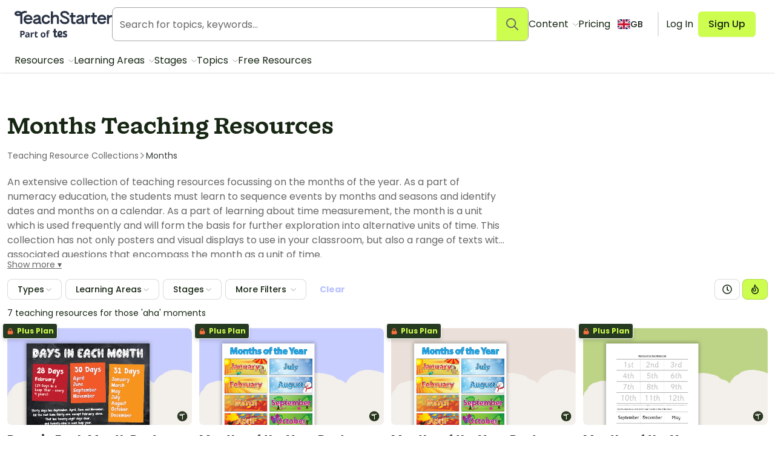

--- FILE ---
content_type: text/html; charset=utf-8
request_url: https://www.teachstarter.com/gb/teaching-resource-collection/months/
body_size: 84373
content:
<!doctype html>
<html data-n-head-ssr lang="en-GB" data-n-head="%7B%22lang%22:%7B%22ssr%22:%22en-GB%22%7D%7D">
  <head >
    <meta data-n-head="ssr" charset="utf-8"><meta data-n-head="ssr" name="viewport" content="width=device-width, initial-scale=1"><meta data-n-head="ssr" data-hid="og-site_name" property="og:site_name" content="Teach Starter"><meta data-n-head="ssr" data-hid="google-site-verification-1" name="google-site-verification" content="WsxQUL3UmYon9tVwVOhQ19TRX_y4Jqr8NrGgZe2n3hk"><meta data-n-head="ssr" data-hid="google-site-verification-2" name="google-site-verification" content="KJL4IQGx8tM3t0HDvdFtSkY-RN4d2AywHSwTKrUiRBA"><meta data-n-head="ssr" data-hid="robots:max-image-preview" name="robots" content="max-image-preview:large"><meta data-n-head="ssr" data-hid="sentry-trace" name="sentry-trace" content="2c76cdbdc7f94b07a42fb7bea22781b4-81072af5000c8d5d-0"><meta data-n-head="ssr" data-hid="sentry-baggage" name="baggage" content="sentry-environment=production,sentry-public_key=f04fc86fbf2f4f95a3045b67080dd0a9,sentry-trace_id=2c76cdbdc7f94b07a42fb7bea22781b4,sentry-sample_rate=0.1,sentry-sampled=false"><meta data-n-head="ssr" data-hid="title" name="title" content="Months Teaching Resources"><meta data-n-head="ssr" data-hid="description" name="description" content="An extensive collection of teaching resources focussing on the months of the year. As a part of numeracy education, the students must learn to sequence events..."><meta data-n-head="ssr" data-hid="og-type" property="og:type" content="article"><meta data-n-head="ssr" data-hid="og-title" property="og:title" content="Months Teaching Resources"><meta data-n-head="ssr" data-hid="og-description" property="og:description" content="An extensive collection of teaching resources focussing on the months of the year. As a part of numeracy education, the students must learn to sequence events..."><meta data-n-head="ssr" data-hid="og-image" property="og:image:secure_url" content="https://www.teachstarter.com/images/share_image.png"><meta data-n-head="ssr" data-hid="og-image-width" property="og:image:width" content="1200"><meta data-n-head="ssr" data-hid="og-image-height" property="og:image:height" content="630"><meta data-n-head="ssr" data-hid="og-url" property="og:url" content="https://www.teachstarter.com/gb/teaching-resource-collection/months/"><title>Months Teaching Resources | Teach Starter</title><link data-n-head="ssr" rel="icon" type="image/png" href="/favicon.png"><link data-n-head="ssr" rel="search" type="application/opensearchdescription+xml" href="/opensearch.xml" title="Search teaching resources"><link data-n-head="ssr" rel="preconnect" href="https://fonts.googleapis.com"><link data-n-head="ssr" rel="preconnect" href="https://fonts.gstatic.com" crossorigin="true"><link data-n-head="ssr" rel="preload" href="https://fonts.googleapis.com/css2?family=Poppins:ital,wght@0,400;0,500;0,600;0,700;1,400&amp;display=swap" as="style"><link data-n-head="ssr" rel="stylesheet" href="https://fonts.googleapis.com/css2?family=Poppins:ital,wght@0,400;0,500;0,600;0,700;1,400&amp;display=swap"><link data-n-head="ssr" data-hid="canonical" rel="canonical" href="https://www.teachstarter.com/gb/teaching-resource-collection/months/"><link data-n-head="ssr" data-hid="hreflang-en" rel="alternate" hreflang="en" href="https://www.teachstarter.com/gb/teaching-resource-collection/months/"><link data-n-head="ssr" data-hid="hreflang-current" rel="alternate" hreflang="en-gb" href="https://www.teachstarter.com/gb/teaching-resource-collection/months/"><link data-n-head="ssr" data-hid="x-default" rel="alternate" hreflang="x-default" href="https://www.teachstarter.com/gb/teaching-resource-collection/months/"><script data-n-head="ssr" data-hid="maze" async defer>!function(e,a,t,s){var i,n;try{n=e.sessionStorage.getItem("maze-us")}catch(m){}if(!n){n=new Date().getTime();try{e.sessionStorage.setItem("maze-us",n)}catch(r){}}(i=a.createElement("script")).src=t+"?t="+n+"&apiKey="+s,a.getElementsByTagName("head")[0].appendChild(i),e.mazeUniversalSnippetApiKey=s}(window,document,"https://snippet.maze.co/maze-universal-loader.js","d9b5d7a4-b4f8-473c-8880-7a4e6ebaaf19");</script><script data-n-head="ssr" data-hid="squatch" type="text/javascript" async defer>!function(a,b){a("squatch","https://fast.ssqt.io/squatch-js@2",b)}(function(a,b,c){var d,e,f;c["_"+a]={},c[a]={},c[a].ready=function(b){c["_" + a].ready =  c["_" + a].ready || [];c["_" + a].ready.push(b);},e=document.createElement("script"),e.async=1,e.src=b,f=document.getElementsByTagName("script")[0],f.parentNode.insertBefore(e,f)},this);</script><script data-n-head="ssr" data-hid="gtm-script">if(!window._gtm_init){window._gtm_init=1;(function(w,n,d,m,e,p){w[d]=(w[d]==1||n[d]=='yes'||n[d]==1||n[m]==1||(w[e]&&w[e][p]&&w[e][p]()))?1:0})(window,navigator,'doNotTrack','msDoNotTrack','external','msTrackingProtectionEnabled');(function(w,d,s,l,x,y){w[x]={};w._gtm_inject=function(i){if(w.doNotTrack||w[x][i])return;w[x][i]=1;w[l]=w[l]||[];w[l].push({'gtm.start':new Date().getTime(),event:'gtm.js'});var f=d.getElementsByTagName(s)[0],j=d.createElement(s);j.async=true;j.src='https://www.googletagmanager.com/gtm.js?id='+i;f.parentNode.insertBefore(j,f);}})(window,document,'script','dataLayer','_gtm_ids','_gtm_inject')}</script><script data-n-head="ssr" data-hid="nuxt-jsonld--402dcc40" type="application/ld+json">{"@context":"https://schema.org","@type":"WebSite","@id":"https://www.teachstarter.com/#website","name":"Teach Starter","url":"https://www.teachstarter.com/","potentialAction":{"@type":"SearchAction","target":"https://www.teachstarter.com/search/{search_term_string}/","query-input":"required name=search_term_string"}}</script><script data-n-head="ssr" data-hid="nuxt-jsonld-3ad3da4" type="application/ld+json">{"@context":"https://schema.org","@type":"WebPage","headline":"Months Teaching Resources","url":"https://www.teachstarter.com/gb/teaching-resource-collection/months/"}</script><link rel="preload" href="/_nuxt/7573c93.js" as="script"><link rel="preload" href="/_nuxt/5e551fb.js" as="script"><link rel="preload" href="/_nuxt/613f735.js" as="script"><link rel="preload" href="/_nuxt/189a17e.js" as="script"><link rel="preload" href="/_nuxt/c8d1ddd.js" as="script"><link rel="preload" href="/_nuxt/8969a33.js" as="script"><link rel="preload" href="/_nuxt/76ea32f.js" as="script"><link rel="preload" href="/_nuxt/09a42c5.js" as="script"><link rel="preload" href="/_nuxt/6ee4e26.js" as="script"><link rel="preload" href="/_nuxt/cd6bf2c.js" as="script"><link rel="preload" href="/_nuxt/f558f45.js" as="script"><link rel="preload" href="/_nuxt/9f45965.js" as="script"><style data-vue-ssr-id="568004a2:0 0686246c:0 24927085:0 c2f5d924:0 6b742606:0 7267970c:0 d1d8d5b6:0 3151b039:0 74a6b3c0:0 17646b0f:0 27d0ccc9:0 53f68fc8:0 fc6f135e:0 c1734748:0 0662f036:0 0df6f26c:0 66ac7cc0:0">.nuxt-progress{background-color:#cdfd4f;height:2px;left:0;opacity:1;position:fixed;right:0;top:0;transition:width .1s,opacity .4s;width:0;z-index:999999}.nuxt-progress.nuxt-progress-notransition{transition:none}.nuxt-progress-failed{background-color:red}
*,:after,:before{border:0 solid #e2e2e2;box-sizing:border-box}:after,:before{--tw-content:""}html{line-height:1.5;-webkit-text-size-adjust:100%;font-family:Poppins;font-feature-settings:normal;font-variation-settings:normal;-moz-tab-size:4;-o-tab-size:4;tab-size:4}body{line-height:inherit;margin:0}hr{border-top-width:1px;color:inherit;height:0}abbr:where([title]){text-decoration:underline;-webkit-text-decoration:underline dotted;text-decoration:underline dotted}h1,h2,h3,h4,h5,h6{font-size:inherit;font-weight:inherit}a{color:inherit;text-decoration:inherit}b,strong{font-weight:bolder}code,kbd,pre,samp{font-family:ui-monospace,SFMono-Regular,Menlo,Monaco,Consolas,"Liberation Mono","Courier New",monospace;font-feature-settings:normal;font-size:1em;font-variation-settings:normal}small{font-size:80%}sub,sup{font-size:75%;line-height:0;position:relative;vertical-align:baseline}sub{bottom:-.25em}sup{top:-.5em}table{border-collapse:collapse;border-color:inherit;text-indent:0}button,input,optgroup,select,textarea{color:inherit;font-family:inherit;font-feature-settings:inherit;font-size:100%;font-variation-settings:inherit;font-weight:inherit;line-height:inherit;margin:0;padding:0}button,select{text-transform:none}[type=button],[type=reset],[type=submit],button{-webkit-appearance:button;background-color:transparent;background-image:none}:-moz-focusring{outline:auto}:-moz-ui-invalid{box-shadow:none}progress{vertical-align:baseline}::-webkit-inner-spin-button,::-webkit-outer-spin-button{height:auto}[type=search]{-webkit-appearance:textfield;outline-offset:-2px}::-webkit-search-decoration{-webkit-appearance:none}::-webkit-file-upload-button{-webkit-appearance:button;font:inherit}summary{display:list-item}blockquote,dd,dl,figure,h1,h2,h3,h4,h5,h6,hr,p,pre{margin:0}fieldset{margin:0}fieldset,legend{padding:0}menu,ol,ul{list-style:none;margin:0;padding:0}dialog{padding:0}textarea{resize:vertical}input::-moz-placeholder,textarea::-moz-placeholder{color:#a5a6a4;opacity:1}input::placeholder,textarea::placeholder{color:#a5a6a4;opacity:1}[role=button],button{cursor:pointer}:disabled{cursor:default}audio,canvas,embed,iframe,img,object,svg,video{display:block;vertical-align:middle}img,video{height:auto;max-width:100%}[hidden]{display:none}[multiple],[type=date],[type=datetime-local],[type=email],[type=month],[type=number],[type=password],[type=search],[type=tel],[type=text],[type=time],[type=url],[type=week],input:where(:not([type])),select,textarea{-webkit-appearance:none;-moz-appearance:none;appearance:none;background-color:#fff;border-color:#666765;border-radius:0;border-width:1px;font-size:1rem;line-height:1.5rem;padding:.5rem .75rem;--tw-shadow:0 0 transparent}[multiple]:focus,[type=date]:focus,[type=datetime-local]:focus,[type=email]:focus,[type=month]:focus,[type=number]:focus,[type=password]:focus,[type=search]:focus,[type=tel]:focus,[type=text]:focus,[type=time]:focus,[type=url]:focus,[type=week]:focus,input:where(:not([type])):focus,select:focus,textarea:focus{outline:2px solid transparent;outline-offset:2px;--tw-ring-inset:var(--tw-empty,   );--tw-ring-offset-width:0px;--tw-ring-offset-color:#fff;--tw-ring-color:#2563eb;--tw-ring-offset-shadow:var(--tw-ring-inset) 0 0 0 var(--tw-ring-offset-width) var(--tw-ring-offset-color);--tw-ring-shadow:var(--tw-ring-inset) 0 0 0 calc(1px + var(--tw-ring-offset-width)) var(--tw-ring-color);border-color:#2563eb;box-shadow:0 0 0 0 #fff,0 0 0 1px #2563eb,var(--tw-shadow);box-shadow:var(--tw-ring-offset-shadow),var(--tw-ring-shadow),var(--tw-shadow)}input::-moz-placeholder,textarea::-moz-placeholder{color:#666765;opacity:1}input::placeholder,textarea::placeholder{color:#666765;opacity:1}::-webkit-datetime-edit-fields-wrapper{padding:0}::-webkit-date-and-time-value{min-height:1.5em;text-align:inherit}::-webkit-datetime-edit{display:inline-flex}::-webkit-datetime-edit,::-webkit-datetime-edit-day-field,::-webkit-datetime-edit-hour-field,::-webkit-datetime-edit-meridiem-field,::-webkit-datetime-edit-millisecond-field,::-webkit-datetime-edit-minute-field,::-webkit-datetime-edit-month-field,::-webkit-datetime-edit-second-field,::-webkit-datetime-edit-year-field{padding-bottom:0;padding-top:0}select{background-image:url("data:image/svg+xml;charset=utf-8,%3Csvg xmlns='http://www.w3.org/2000/svg' fill='none' viewBox='0 0 20 20'%3E%3Cpath stroke='%23666765' stroke-linecap='round' stroke-linejoin='round' stroke-width='1.5' d='m6 8 4 4 4-4'/%3E%3C/svg%3E");background-position:right .5rem center;background-repeat:no-repeat;background-size:1.5em 1.5em;padding-right:2.5rem;-webkit-print-color-adjust:exact;print-color-adjust:exact}[multiple],[size]:where(select:not([size="1"])){background-image:none;background-position:0 0;background-repeat:repeat;background-size:auto auto;background-size:initial;padding-right:.75rem;-webkit-print-color-adjust:inherit;print-color-adjust:inherit}[type=checkbox],[type=radio]{-webkit-appearance:none;-moz-appearance:none;appearance:none;background-color:#fff;background-origin:border-box;border-color:#666765;border-width:1px;color:#2563eb;display:inline-block;flex-shrink:0;height:1rem;padding:0;-webkit-print-color-adjust:exact;print-color-adjust:exact;-webkit-user-select:none;-moz-user-select:none;user-select:none;vertical-align:middle;width:1rem;--tw-shadow:0 0 transparent}[type=checkbox]{border-radius:0}[type=radio]{border-radius:100%}[type=checkbox]:focus,[type=radio]:focus{outline:2px solid transparent;outline-offset:2px;--tw-ring-inset:var(--tw-empty,   );--tw-ring-offset-width:2px;--tw-ring-offset-color:#fff;--tw-ring-color:#2563eb;--tw-ring-offset-shadow:var(--tw-ring-inset) 0 0 0 var(--tw-ring-offset-width) var(--tw-ring-offset-color);--tw-ring-shadow:var(--tw-ring-inset) 0 0 0 calc(2px + var(--tw-ring-offset-width)) var(--tw-ring-color);box-shadow:0 0 0 2px #fff,0 0 0 4px #2563eb,var(--tw-shadow);box-shadow:var(--tw-ring-offset-shadow),var(--tw-ring-shadow),var(--tw-shadow)}[type=checkbox]:checked,[type=radio]:checked{background-color:currentColor;background-position:50%;background-repeat:no-repeat;background-size:100% 100%;border-color:transparent}[type=checkbox]:checked{background-image:url("data:image/svg+xml;charset=utf-8,%3Csvg xmlns='http://www.w3.org/2000/svg' fill='%23fff' viewBox='0 0 16 16'%3E%3Cpath d='M12.207 4.793a1 1 0 0 1 0 1.414l-5 5a1 1 0 0 1-1.414 0l-2-2a1 1 0 0 1 1.414-1.414L6.5 9.086l4.293-4.293a1 1 0 0 1 1.414 0'/%3E%3C/svg%3E")}@media (forced-colors:active) {[type=checkbox]:checked{-webkit-appearance:auto;-moz-appearance:auto;appearance:auto}}[type=radio]:checked{background-image:url("data:image/svg+xml;charset=utf-8,%3Csvg xmlns='http://www.w3.org/2000/svg' fill='%23fff' viewBox='0 0 16 16'%3E%3Ccircle cx='8' cy='8' r='3'/%3E%3C/svg%3E")}@media (forced-colors:active) {[type=radio]:checked{-webkit-appearance:auto;-moz-appearance:auto;appearance:auto}}[type=checkbox]:checked:focus,[type=checkbox]:checked:hover,[type=radio]:checked:focus,[type=radio]:checked:hover{background-color:currentColor;border-color:transparent}[type=checkbox]:indeterminate{background-color:currentColor;background-image:url("data:image/svg+xml;charset=utf-8,%3Csvg xmlns='http://www.w3.org/2000/svg' fill='none' viewBox='0 0 16 16'%3E%3Cpath stroke='%23fff' stroke-linecap='round' stroke-linejoin='round' stroke-width='2' d='M4 8h8'/%3E%3C/svg%3E");background-position:50%;background-repeat:no-repeat;background-size:100% 100%;border-color:transparent}@media (forced-colors:active) {[type=checkbox]:indeterminate{-webkit-appearance:auto;-moz-appearance:auto;appearance:auto}}[type=checkbox]:indeterminate:focus,[type=checkbox]:indeterminate:hover{background-color:currentColor;border-color:transparent}[type=file]{background:transparent none repeat 0 0/auto auto padding-box border-box scroll;background:initial;border-color:inherit;border-radius:0;border-width:0;font-size:inherit;line-height:inherit;padding:0}[type=file]:focus{outline:1px solid ButtonText;outline:1px auto -webkit-focus-ring-color}*,:after,:before{--tw-border-spacing-x:0;--tw-border-spacing-y:0;--tw-translate-x:0;--tw-translate-y:0;--tw-rotate:0;--tw-skew-x:0;--tw-skew-y:0;--tw-scale-x:1;--tw-scale-y:1;--tw-pan-x: ;--tw-pan-y: ;--tw-pinch-zoom: ;--tw-scroll-snap-strictness:proximity;--tw-gradient-from-position: ;--tw-gradient-via-position: ;--tw-gradient-to-position: ;--tw-ordinal: ;--tw-slashed-zero: ;--tw-numeric-figure: ;--tw-numeric-spacing: ;--tw-numeric-fraction: ;--tw-ring-inset: ;--tw-ring-offset-width:0px;--tw-ring-offset-color:#fff;--tw-ring-color:rgba(59,130,246,.5);--tw-ring-offset-shadow:0 0 transparent;--tw-ring-shadow:0 0 transparent;--tw-shadow:0 0 transparent;--tw-shadow-colored:0 0 transparent;--tw-blur: ;--tw-brightness: ;--tw-contrast: ;--tw-grayscale: ;--tw-hue-rotate: ;--tw-invert: ;--tw-saturate: ;--tw-sepia: ;--tw-drop-shadow: ;--tw-backdrop-blur: ;--tw-backdrop-brightness: ;--tw-backdrop-contrast: ;--tw-backdrop-grayscale: ;--tw-backdrop-hue-rotate: ;--tw-backdrop-invert: ;--tw-backdrop-opacity: ;--tw-backdrop-saturate: ;--tw-backdrop-sepia: }::backdrop{--tw-border-spacing-x:0;--tw-border-spacing-y:0;--tw-translate-x:0;--tw-translate-y:0;--tw-rotate:0;--tw-skew-x:0;--tw-skew-y:0;--tw-scale-x:1;--tw-scale-y:1;--tw-pan-x: ;--tw-pan-y: ;--tw-pinch-zoom: ;--tw-scroll-snap-strictness:proximity;--tw-gradient-from-position: ;--tw-gradient-via-position: ;--tw-gradient-to-position: ;--tw-ordinal: ;--tw-slashed-zero: ;--tw-numeric-figure: ;--tw-numeric-spacing: ;--tw-numeric-fraction: ;--tw-ring-inset: ;--tw-ring-offset-width:0px;--tw-ring-offset-color:#fff;--tw-ring-color:rgba(59,130,246,.5);--tw-ring-offset-shadow:0 0 transparent;--tw-ring-shadow:0 0 transparent;--tw-shadow:0 0 transparent;--tw-shadow-colored:0 0 transparent;--tw-blur: ;--tw-brightness: ;--tw-contrast: ;--tw-grayscale: ;--tw-hue-rotate: ;--tw-invert: ;--tw-saturate: ;--tw-sepia: ;--tw-drop-shadow: ;--tw-backdrop-blur: ;--tw-backdrop-brightness: ;--tw-backdrop-contrast: ;--tw-backdrop-grayscale: ;--tw-backdrop-hue-rotate: ;--tw-backdrop-invert: ;--tw-backdrop-opacity: ;--tw-backdrop-saturate: ;--tw-backdrop-sepia: }.tw-form-checkbox,.tw-form-radio{-webkit-appearance:none;-moz-appearance:none;appearance:none;background-color:#fff;background-origin:border-box;border-color:#666765;border-width:1px;color:#2563eb;display:inline-block;flex-shrink:0;height:1rem;padding:0;-webkit-print-color-adjust:exact;print-color-adjust:exact;-webkit-user-select:none;-moz-user-select:none;user-select:none;vertical-align:middle;width:1rem;--tw-shadow:0 0 transparent}.tw-form-checkbox{border-radius:0}.tw-form-checkbox:focus,.tw-form-radio:focus{outline:2px solid transparent;outline-offset:2px;--tw-ring-inset:var(--tw-empty,   );--tw-ring-offset-width:2px;--tw-ring-offset-color:#fff;--tw-ring-color:#2563eb;--tw-ring-offset-shadow:var(--tw-ring-inset) 0 0 0 var(--tw-ring-offset-width) var(--tw-ring-offset-color);--tw-ring-shadow:var(--tw-ring-inset) 0 0 0 calc(2px + var(--tw-ring-offset-width)) var(--tw-ring-color);box-shadow:0 0 0 2px #fff,0 0 0 4px #2563eb,var(--tw-shadow);box-shadow:var(--tw-ring-offset-shadow),var(--tw-ring-shadow),var(--tw-shadow)}.tw-form-checkbox:checked,.tw-form-radio:checked{background-color:currentColor;background-position:50%;background-repeat:no-repeat;background-size:100% 100%;border-color:transparent}.tw-form-checkbox:checked{background-image:url("data:image/svg+xml;charset=utf-8,%3Csvg xmlns='http://www.w3.org/2000/svg' fill='%23fff' viewBox='0 0 16 16'%3E%3Cpath d='M12.207 4.793a1 1 0 0 1 0 1.414l-5 5a1 1 0 0 1-1.414 0l-2-2a1 1 0 0 1 1.414-1.414L6.5 9.086l4.293-4.293a1 1 0 0 1 1.414 0'/%3E%3C/svg%3E")}@media (forced-colors:active) {.tw-form-checkbox:checked{-webkit-appearance:auto;-moz-appearance:auto;appearance:auto}}.tw-form-checkbox:checked:focus,.tw-form-checkbox:checked:hover,.tw-form-radio:checked:focus,.tw-form-radio:checked:hover{background-color:currentColor;border-color:transparent}.tw-form-checkbox:indeterminate{background-color:currentColor;background-image:url("data:image/svg+xml;charset=utf-8,%3Csvg xmlns='http://www.w3.org/2000/svg' fill='none' viewBox='0 0 16 16'%3E%3Cpath stroke='%23fff' stroke-linecap='round' stroke-linejoin='round' stroke-width='2' d='M4 8h8'/%3E%3C/svg%3E");background-position:50%;background-repeat:no-repeat;background-size:100% 100%;border-color:transparent}@media (forced-colors:active) {.tw-form-checkbox:indeterminate{-webkit-appearance:auto;-moz-appearance:auto;appearance:auto}}.tw-form-checkbox:indeterminate:focus,.tw-form-checkbox:indeterminate:hover{background-color:currentColor;border-color:transparent}.tw-prose{color:var(--tw-prose-body);max-width:75ch}.tw-prose :where(p):not(:where([class~=tw-not-prose],[class~=tw-not-prose] *)){margin-bottom:1.25em;margin-top:1.25em}.tw-prose :where([class~=lead]):not(:where([class~=tw-not-prose],[class~=tw-not-prose] *)){color:var(--tw-prose-lead);font-size:1.25em;line-height:1.6;margin-bottom:1.2em;margin-top:1.2em}.tw-prose :where(a):not(:where([class~=tw-not-prose],[class~=tw-not-prose] *)){color:#4d64ff;font-weight:500;-webkit-text-decoration:none;text-decoration:none}.tw-prose :where(a):not(:where([class~=tw-not-prose],[class~=tw-not-prose] *)):hover{-webkit-text-decoration:underline;text-decoration:underline}.tw-prose :where(strong):not(:where([class~=tw-not-prose],[class~=tw-not-prose] *)){color:var(--tw-prose-bold);font-weight:600}.tw-prose :where(a strong):not(:where([class~=tw-not-prose],[class~=tw-not-prose] *)){color:inherit}.tw-prose :where(blockquote strong):not(:where([class~=tw-not-prose],[class~=tw-not-prose] *)){color:inherit}.tw-prose :where(thead th strong):not(:where([class~=tw-not-prose],[class~=tw-not-prose] *)){color:inherit}.tw-prose :where(ol):not(:where([class~=tw-not-prose],[class~=tw-not-prose] *)){list-style-type:decimal;margin-bottom:1.25em;margin-top:1.25em;padding-left:1.625em}.tw-prose :where(ol[type=A]):not(:where([class~=tw-not-prose],[class~=tw-not-prose] *)){list-style-type:upper-alpha}.tw-prose :where(ol[type=a]):not(:where([class~=tw-not-prose],[class~=tw-not-prose] *)){list-style-type:lower-alpha}.tw-prose :where(ol[type=A s]):not(:where([class~=tw-not-prose],[class~=tw-not-prose] *)){list-style-type:upper-alpha}.tw-prose :where(ol[type=a s]):not(:where([class~=tw-not-prose],[class~=tw-not-prose] *)){list-style-type:lower-alpha}.tw-prose :where(ol[type=I]):not(:where([class~=tw-not-prose],[class~=tw-not-prose] *)){list-style-type:upper-roman}.tw-prose :where(ol[type=i]):not(:where([class~=tw-not-prose],[class~=tw-not-prose] *)){list-style-type:lower-roman}.tw-prose :where(ol[type=I s]):not(:where([class~=tw-not-prose],[class~=tw-not-prose] *)){list-style-type:upper-roman}.tw-prose :where(ol[type=i s]):not(:where([class~=tw-not-prose],[class~=tw-not-prose] *)){list-style-type:lower-roman}.tw-prose :where(ol[type="1"]):not(:where([class~=tw-not-prose],[class~=tw-not-prose] *)){list-style-type:decimal}.tw-prose :where(ul):not(:where([class~=tw-not-prose],[class~=tw-not-prose] *)){list-style-type:disc;margin-bottom:1.25em;margin-top:1.25em;padding-left:1.625em}.tw-prose :where(ol>li):not(:where([class~=tw-not-prose],[class~=tw-not-prose] *))::marker{color:var(--tw-prose-counters);font-weight:400}.tw-prose :where(ul>li):not(:where([class~=tw-not-prose],[class~=tw-not-prose] *))::marker{color:var(--tw-prose-bullets)}.tw-prose :where(dt):not(:where([class~=tw-not-prose],[class~=tw-not-prose] *)){color:var(--tw-prose-headings);font-weight:600;margin-top:1.25em}.tw-prose :where(hr):not(:where([class~=tw-not-prose],[class~=tw-not-prose] *)){border-color:var(--tw-prose-hr);border-top-width:1px;margin-bottom:3em;margin-top:3em}.tw-prose :where(blockquote):not(:where([class~=tw-not-prose],[class~=tw-not-prose] *)){border-left-color:var(--tw-prose-quote-borders);border-left-width:.25rem;color:var(--tw-prose-quotes);font-style:normal;font-weight:500;margin-bottom:1.6em;margin-top:1.6em;padding-left:1em;quotes:"\201C""\201D""\2018""\2019"}.tw-prose :where(blockquote p:first-of-type):not(:where([class~=tw-not-prose],[class~=tw-not-prose] *)):before{content:none}.tw-prose :where(blockquote p:last-of-type):not(:where([class~=tw-not-prose],[class~=tw-not-prose] *)):after{content:close-quote}.tw-prose :where(h1):not(:where([class~=tw-not-prose],[class~=tw-not-prose] *)){color:var(--tw-prose-headings);font-size:2.25em;font-weight:800;line-height:1.1111111;margin-bottom:.8888889em;margin-top:0}.tw-prose :where(h1 strong):not(:where([class~=tw-not-prose],[class~=tw-not-prose] *)){color:inherit;font-weight:900}.tw-prose :where(h2):not(:where([class~=tw-not-prose],[class~=tw-not-prose] *)){color:var(--tw-prose-headings);font-size:1.5em;font-weight:700;line-height:1.3333333;margin-bottom:1em;margin-top:2em}.tw-prose :where(h2 strong):not(:where([class~=tw-not-prose],[class~=tw-not-prose] *)){color:inherit;font-weight:800}.tw-prose :where(h3):not(:where([class~=tw-not-prose],[class~=tw-not-prose] *)){color:var(--tw-prose-headings);font-size:1.25em;font-weight:600;line-height:1.6;margin-bottom:.6em;margin-top:1.6em}.tw-prose :where(h3 strong):not(:where([class~=tw-not-prose],[class~=tw-not-prose] *)){color:inherit;font-weight:700}.tw-prose :where(h4):not(:where([class~=tw-not-prose],[class~=tw-not-prose] *)){color:var(--tw-prose-headings);font-weight:600;line-height:1.5;margin-bottom:.5em;margin-top:1.5em}.tw-prose :where(h4 strong):not(:where([class~=tw-not-prose],[class~=tw-not-prose] *)){color:inherit;font-weight:700}.tw-prose :where(img):not(:where([class~=tw-not-prose],[class~=tw-not-prose] *)){margin-bottom:2em;margin-top:2em}.tw-prose :where(picture):not(:where([class~=tw-not-prose],[class~=tw-not-prose] *)){display:block;margin-bottom:2em;margin-top:2em}.tw-prose :where(kbd):not(:where([class~=tw-not-prose],[class~=tw-not-prose] *)){border-radius:.3125rem;box-shadow:0 0 0 1px rgb(var(--tw-prose-kbd-shadows)/10%),0 3px 0 rgb(var(--tw-prose-kbd-shadows)/10%);color:var(--tw-prose-kbd);font-family:inherit;font-size:.875em;font-weight:500;padding:.1875em .375em}.tw-prose :where(code):not(:where([class~=tw-not-prose],[class~=tw-not-prose] *)){color:var(--tw-prose-code);font-size:.875em;font-weight:600}.tw-prose :where(code):not(:where([class~=tw-not-prose],[class~=tw-not-prose] *)):before{content:"`"}.tw-prose :where(code):not(:where([class~=tw-not-prose],[class~=tw-not-prose] *)):after{content:"`"}.tw-prose :where(a code):not(:where([class~=tw-not-prose],[class~=tw-not-prose] *)){color:inherit}.tw-prose :where(h1 code):not(:where([class~=tw-not-prose],[class~=tw-not-prose] *)){color:inherit}.tw-prose :where(h2 code):not(:where([class~=tw-not-prose],[class~=tw-not-prose] *)){color:inherit;font-size:.875em}.tw-prose :where(h3 code):not(:where([class~=tw-not-prose],[class~=tw-not-prose] *)){color:inherit;font-size:.9em}.tw-prose :where(h4 code):not(:where([class~=tw-not-prose],[class~=tw-not-prose] *)){color:inherit}.tw-prose :where(blockquote code):not(:where([class~=tw-not-prose],[class~=tw-not-prose] *)){color:inherit}.tw-prose :where(thead th code):not(:where([class~=tw-not-prose],[class~=tw-not-prose] *)){color:inherit}.tw-prose :where(pre):not(:where([class~=tw-not-prose],[class~=tw-not-prose] *)){background-color:var(--tw-prose-pre-bg);border-radius:.375rem;color:var(--tw-prose-pre-code);font-size:.875em;font-weight:400;line-height:1.7142857;margin-bottom:1.7142857em;margin-top:1.7142857em;overflow-x:auto;padding:.8571429em 1.1428571em}.tw-prose :where(pre code):not(:where([class~=tw-not-prose],[class~=tw-not-prose] *)){background-color:transparent;border-radius:0;border-width:0;color:inherit;font-family:inherit;font-size:inherit;font-weight:inherit;line-height:inherit;padding:0}.tw-prose :where(pre code):not(:where([class~=tw-not-prose],[class~=tw-not-prose] *)):before{content:none}.tw-prose :where(pre code):not(:where([class~=tw-not-prose],[class~=tw-not-prose] *)):after{content:none}.tw-prose :where(table):not(:where([class~=tw-not-prose],[class~=tw-not-prose] *)){font-size:.875em;line-height:1.7142857;margin-bottom:2em;margin-top:2em;table-layout:auto;text-align:left;width:100%}.tw-prose :where(thead):not(:where([class~=tw-not-prose],[class~=tw-not-prose] *)){border-bottom-color:var(--tw-prose-th-borders);border-bottom-width:1px}.tw-prose :where(thead th):not(:where([class~=tw-not-prose],[class~=tw-not-prose] *)){color:var(--tw-prose-headings);font-weight:600;padding-bottom:.5714286em;padding-left:.5714286em;padding-right:.5714286em;vertical-align:bottom}.tw-prose :where(tbody tr):not(:where([class~=tw-not-prose],[class~=tw-not-prose] *)){border-bottom-color:var(--tw-prose-td-borders);border-bottom-width:1px}.tw-prose :where(tbody tr:last-child):not(:where([class~=tw-not-prose],[class~=tw-not-prose] *)){border-bottom-width:0}.tw-prose :where(tbody td):not(:where([class~=tw-not-prose],[class~=tw-not-prose] *)){vertical-align:baseline}.tw-prose :where(tfoot):not(:where([class~=tw-not-prose],[class~=tw-not-prose] *)){border-top-color:var(--tw-prose-th-borders);border-top-width:1px}.tw-prose :where(tfoot td):not(:where([class~=tw-not-prose],[class~=tw-not-prose] *)){vertical-align:top}.tw-prose :where(figure>*):not(:where([class~=tw-not-prose],[class~=tw-not-prose] *)){margin-bottom:0;margin-top:0}.tw-prose :where(figcaption):not(:where([class~=tw-not-prose],[class~=tw-not-prose] *)){color:var(--tw-prose-captions);font-size:.875em;line-height:1.4285714;margin-top:.8571429em}.tw-prose{--tw-prose-body:#666765;--tw-prose-headings:#101b0e;--tw-prose-lead:#4b5563;--tw-prose-links:#111827;--tw-prose-bold:#111827;--tw-prose-counters:#6b7280;--tw-prose-bullets:#666765;--tw-prose-hr:#e5e7eb;--tw-prose-quotes:#666765;--tw-prose-quote-borders:#e5e7eb;--tw-prose-captions:#6b7280;--tw-prose-kbd:#111827;--tw-prose-kbd-shadows:17 24 39;--tw-prose-code:#111827;--tw-prose-pre-code:#e5e7eb;--tw-prose-pre-bg:#1f2937;--tw-prose-th-borders:#d1d5db;--tw-prose-td-borders:#e5e7eb;--tw-prose-invert-body:#d1d5db;--tw-prose-invert-headings:#fff;--tw-prose-invert-lead:#9ca3af;--tw-prose-invert-links:#fff;--tw-prose-invert-bold:#fff;--tw-prose-invert-counters:#9ca3af;--tw-prose-invert-bullets:#4b5563;--tw-prose-invert-hr:#374151;--tw-prose-invert-quotes:#f3f4f6;--tw-prose-invert-quote-borders:#374151;--tw-prose-invert-captions:#9ca3af;--tw-prose-invert-kbd:#fff;--tw-prose-invert-kbd-shadows:255 255 255;--tw-prose-invert-code:#fff;--tw-prose-invert-pre-code:#d1d5db;--tw-prose-invert-pre-bg:rgba(0,0,0,.5);--tw-prose-invert-th-borders:#4b5563;--tw-prose-invert-td-borders:#374151;font-size:1rem;line-height:1.75}.tw-prose :where(picture>img):not(:where([class~=tw-not-prose],[class~=tw-not-prose] *)){margin-bottom:0;margin-top:0}.tw-prose :where(video):not(:where([class~=tw-not-prose],[class~=tw-not-prose] *)){margin:0}.tw-prose :where(li):not(:where([class~=tw-not-prose],[class~=tw-not-prose] *)){margin-bottom:.5em;margin-top:.5em}.tw-prose :where(ol>li):not(:where([class~=tw-not-prose],[class~=tw-not-prose] *)){padding-left:.375em}.tw-prose :where(ul>li):not(:where([class~=tw-not-prose],[class~=tw-not-prose] *)){padding-left:.375em}.tw-prose :where(.tw-prose>ul>li p):not(:where([class~=tw-not-prose],[class~=tw-not-prose] *)){margin-bottom:.75em;margin-top:.75em}.tw-prose :where(.tw-prose>ul>li>:first-child):not(:where([class~=tw-not-prose],[class~=tw-not-prose] *)){margin-top:1.25em}.tw-prose :where(.tw-prose>ul>li>:last-child):not(:where([class~=tw-not-prose],[class~=tw-not-prose] *)){margin-bottom:1.25em}.tw-prose :where(.tw-prose>ol>li>:first-child):not(:where([class~=tw-not-prose],[class~=tw-not-prose] *)){margin-top:1.25em}.tw-prose :where(.tw-prose>ol>li>:last-child):not(:where([class~=tw-not-prose],[class~=tw-not-prose] *)){margin-bottom:1.25em}.tw-prose :where(ul ul,ul ol,ol ul,ol ol):not(:where([class~=tw-not-prose],[class~=tw-not-prose] *)){margin-bottom:.75em;margin-top:.75em}.tw-prose :where(dl):not(:where([class~=tw-not-prose],[class~=tw-not-prose] *)){margin-bottom:1.25em;margin-top:1.25em}.tw-prose :where(dd):not(:where([class~=tw-not-prose],[class~=tw-not-prose] *)){margin-top:.5em;padding-left:1.625em}.tw-prose :where(hr+*):not(:where([class~=tw-not-prose],[class~=tw-not-prose] *)){margin-top:0}.tw-prose :where(h2+*):not(:where([class~=tw-not-prose],[class~=tw-not-prose] *)){margin-top:0}.tw-prose :where(h3+*):not(:where([class~=tw-not-prose],[class~=tw-not-prose] *)){margin-top:0}.tw-prose :where(h4+*):not(:where([class~=tw-not-prose],[class~=tw-not-prose] *)){margin-top:0}.tw-prose :where(thead th:first-child):not(:where([class~=tw-not-prose],[class~=tw-not-prose] *)){padding-left:0}.tw-prose :where(thead th:last-child):not(:where([class~=tw-not-prose],[class~=tw-not-prose] *)){padding-right:0}.tw-prose :where(tbody td,tfoot td):not(:where([class~=tw-not-prose],[class~=tw-not-prose] *)){padding:.5714286em}.tw-prose :where(tbody td:first-child,tfoot td:first-child):not(:where([class~=tw-not-prose],[class~=tw-not-prose] *)){padding-left:0}.tw-prose :where(tbody td:last-child,tfoot td:last-child):not(:where([class~=tw-not-prose],[class~=tw-not-prose] *)){padding-right:0}.tw-prose :where(figure):not(:where([class~=tw-not-prose],[class~=tw-not-prose] *)){margin-bottom:2em;margin-top:2em}.tw-prose :where(.tw-prose>:first-child):not(:where([class~=tw-not-prose],[class~=tw-not-prose] *)){margin-top:0}.tw-prose :where(.tw-prose>:last-child):not(:where([class~=tw-not-prose],[class~=tw-not-prose] *)){margin-bottom:0}.tw-prose :where(blockquote p:first-of-type):not(:where([class~=tw-not-prose],[class~=tw-not-prose] *)):after{content:none}.tw-prose :where(blockquote p):not(:where([class~=tw-not-prose],[class~=tw-not-prose] *)){margin-bottom:1.25em;margin-top:0}.tw-prose :where(blockquote p:last-of-type):not(:where([class~=tw-not-prose],[class~=tw-not-prose] *)){margin-bottom:0}.tw-prose :where(blockquote em):not(:where([class~=tw-not-prose],[class~=tw-not-prose] *)){font-style:normal}.tw-visible{visibility:visible}.tw-invisible{visibility:hidden}.tw-collapse{visibility:collapse}.tw-fixed{position:fixed}.\!tw-absolute{position:absolute!important}.tw-absolute{position:absolute}.\!tw-relative{position:relative!important}.tw-relative{position:relative}.tw-sticky{position:sticky}.tw-inset-0{left:0;right:0}.tw-inset-0,.tw-inset-y-0{bottom:0;top:0}.\!tw-top-12{top:3rem!important}.-tw-left-96{left:-24rem}.tw--left-2{left:-.5rem}.tw--top-2{top:-.5rem}.tw-bottom-0{bottom:0}.tw-left-0{left:0}.tw-left-\[-0\.5rem\]{left:-.5rem}.tw-right-0{right:0}.tw-right-1{right:.25rem}.tw-right-6{right:1.5rem}.tw-top-0{top:0}.tw-top-2{top:.5rem}.tw-top-32{top:8rem}.tw-top-\[-0\.5rem\]{top:-.5rem}.tw-top-\[11vh\]{top:11vh}.tw-top-full{top:100%}.\!tw-z-\[5\]{z-index:5!important}.tw-z-10{z-index:10}.tw-z-\[100\]{z-index:100}.tw-z-\[101\]{z-index:101}.tw-z-\[102\]{z-index:102}.tw-z-\[1\]{z-index:1}.tw-z-\[5\]{z-index:5}.tw-z-\[9\]{z-index:9}.tw-order-1{order:1}.tw-order-2{order:2}.tw-order-3{order:3}.tw-order-4{order:4}.tw-order-5{order:5}.tw-order-6{order:6}.tw-order-7{order:7}.tw-col-span-5{grid-column:span 5/span 5}.\!tw-m-0{margin:0!important}.\!tw-m-auto{margin:auto!important}.tw-m-0{margin:0}.tw-m-2{margin:.5rem}.tw-m-4{margin:1rem}.tw-m-6{margin:1.5rem}.tw-m-8{margin:2rem}.tw-m-auto{margin:auto}.tw-m-px{margin:1px}.\!tw-mx-3{margin-left:.75rem!important;margin-right:.75rem!important}.\!tw-mx-auto{margin-left:auto!important;margin-right:auto!important}.\!tw-my-0{margin-bottom:0!important;margin-top:0!important}.\!tw-my-1{margin-bottom:.25rem!important;margin-top:.25rem!important}.tw--mx-4{margin-left:-1rem;margin-right:-1rem}.tw--my-2{margin-bottom:-.5rem;margin-top:-.5rem}.tw-mx-0{margin-left:0;margin-right:0}.tw-mx-1{margin-left:.25rem;margin-right:.25rem}.tw-mx-10{margin-left:2.5rem;margin-right:2.5rem}.tw-mx-2{margin-left:.5rem;margin-right:.5rem}.tw-mx-3{margin-left:.75rem;margin-right:.75rem}.tw-mx-4{margin-left:1rem;margin-right:1rem}.tw-mx-5{margin-left:1.25rem;margin-right:1.25rem}.tw-mx-6{margin-left:1.5rem;margin-right:1.5rem}.tw-mx-\[-0\.75rem\]{margin-left:-.75rem;margin-right:-.75rem}.tw-mx-auto{margin-left:auto;margin-right:auto}.tw-my-0{margin-bottom:0;margin-top:0}.tw-my-1{margin-bottom:.25rem;margin-top:.25rem}.tw-my-10{margin-bottom:2.5rem;margin-top:2.5rem}.tw-my-16{margin-bottom:4rem;margin-top:4rem}.tw-my-2{margin-bottom:.5rem;margin-top:.5rem}.tw-my-4{margin-bottom:1rem;margin-top:1rem}.tw-my-5{margin-bottom:1.25rem;margin-top:1.25rem}.tw-my-6{margin-bottom:1.5rem;margin-top:1.5rem}.tw-my-8{margin-bottom:2rem;margin-top:2rem}.tw-my-auto{margin-bottom:auto;margin-top:auto}.\!tw-mb-0{margin-bottom:0!important}.\!tw-mb-0\.5{margin-bottom:.125rem!important}.\!tw-mb-2{margin-bottom:.5rem!important}.\!tw-mb-4{margin-bottom:1rem!important}.\!tw-mb-8{margin-bottom:2rem!important}.\!tw-ml-0{margin-left:0!important}.\!tw-ml-2{margin-left:.5rem!important}.\!tw-mr-0{margin-right:0!important}.\!tw-mr-1{margin-right:.25rem!important}.\!tw-mr-1\.5{margin-right:.375rem!important}.\!tw-mr-2{margin-right:.5rem!important}.\!tw-mr-3{margin-right:.75rem!important}.\!tw-mt-0{margin-top:0!important}.\!tw-mt-3{margin-top:.75rem!important}.\!tw-mt-8{margin-top:2rem!important}.-tw-ml-1{margin-left:-.25rem}.-tw-ml-12{margin-left:-3rem}.-tw-ml-16{margin-left:-4rem}.-tw-mt-4{margin-top:-1rem}.-tw-mt-6{margin-top:-1.5rem}.-tw-mt-px{margin-top:-1px}.tw--ml-1{margin-left:-.25rem}.tw-mb-0{margin-bottom:0}.tw-mb-1{margin-bottom:.25rem}.tw-mb-10{margin-bottom:2.5rem}.tw-mb-12{margin-bottom:3rem}.tw-mb-16{margin-bottom:4rem}.tw-mb-2{margin-bottom:.5rem}.tw-mb-2\.5{margin-bottom:.625rem}.tw-mb-3{margin-bottom:.75rem}.tw-mb-4{margin-bottom:1rem}.tw-mb-5{margin-bottom:1.25rem}.tw-mb-6{margin-bottom:1.5rem}.tw-mb-8{margin-bottom:2rem}.tw-mb-\[0\.4375rem\]{margin-bottom:.4375rem}.tw-ml-0{margin-left:0}.tw-ml-1{margin-left:.25rem}.tw-ml-1\.5{margin-left:.375rem}.tw-ml-16{margin-left:4rem}.tw-ml-2{margin-left:.5rem}.tw-ml-3{margin-left:.75rem}.tw-ml-4{margin-left:1rem}.tw-ml-6{margin-left:1.5rem}.tw-ml-8{margin-left:2rem}.tw-ml-auto{margin-left:auto}.tw-mr-0{margin-right:0}.tw-mr-1{margin-right:.25rem}.tw-mr-1\.5{margin-right:.375rem}.tw-mr-2{margin-right:.5rem}.tw-mr-3{margin-right:.75rem}.tw-mr-4{margin-right:1rem}.tw-mr-5{margin-right:1.25rem}.tw-mr-6{margin-right:1.5rem}.tw-mt-0{margin-top:0}.tw-mt-0\.5{margin-top:.125rem}.tw-mt-1{margin-top:.25rem}.tw-mt-1\.5{margin-top:.375rem}.tw-mt-10{margin-top:2.5rem}.tw-mt-12{margin-top:3rem}.tw-mt-2{margin-top:.5rem}.tw-mt-3{margin-top:.75rem}.tw-mt-4{margin-top:1rem}.tw-mt-5{margin-top:1.25rem}.tw-mt-6{margin-top:1.5rem}.tw-mt-8{margin-top:2rem}.tw-mt-9{margin-top:2.25rem}.tw-mt-\[0\.6875rem\]{margin-top:.6875rem}.tw-box-content{box-sizing:content-box}.tw-line-clamp-1{-webkit-line-clamp:1}.tw-line-clamp-1,.tw-line-clamp-2{display:-webkit-box;overflow:hidden;-webkit-box-orient:vertical}.tw-line-clamp-2{-webkit-line-clamp:2}.tw-line-clamp-3{-webkit-line-clamp:3}.tw-line-clamp-3,.tw-line-clamp-4{display:-webkit-box;overflow:hidden;-webkit-box-orient:vertical}.tw-line-clamp-4{-webkit-line-clamp:4}.tw-line-clamp-5{display:-webkit-box;overflow:hidden;-webkit-box-orient:vertical;-webkit-line-clamp:5}.tw-line-clamp-none{display:block;overflow:visible;-webkit-box-orient:horizontal;-webkit-line-clamp:none}.\!tw-block{display:block!important}.tw-block{display:block}.\!tw-inline-block{display:inline-block!important}.tw-inline-block{display:inline-block}.tw-inline{display:inline}.tw-flex{display:flex}.\!tw-inline-flex{display:inline-flex!important}.tw-inline-flex{display:inline-flex}.tw-grid{display:grid}.tw-contents{display:contents}.tw-hidden{display:none}.\!tw-h-12{height:3rem!important}.\!tw-h-3{height:.75rem!important}.\!tw-h-3\.5{height:.875rem!important}.\!tw-h-4{height:1rem!important}.\!tw-h-8{height:2rem!important}.\!tw-h-\[3\.0625rem\]{height:3.0625rem!important}.\!tw-h-auto{height:auto!important}.\!tw-h-full{height:100%!important}.tw-h-0{height:0}.tw-h-0\.5{height:.125rem}.tw-h-10{height:2.5rem}.tw-h-12{height:3rem}.tw-h-14{height:3.5rem}.tw-h-2{height:.5rem}.tw-h-20{height:5rem}.tw-h-24{height:6rem}.tw-h-3{height:.75rem}.tw-h-4{height:1rem}.tw-h-48{height:12rem}.tw-h-5{height:1.25rem}.tw-h-6{height:1.5rem}.tw-h-64{height:16rem}.tw-h-8{height:2rem}.tw-h-80{height:20rem}.tw-h-\[19\.5rem\]{height:19.5rem}.tw-h-\[2\.5rem\]{height:2.5rem}.tw-h-\[3\.25rem\]{height:3.25rem}.tw-h-auto{height:auto}.tw-h-fit{height:-moz-fit-content;height:fit-content}.tw-h-full{height:100%}.tw-h-min{height:-moz-min-content;height:min-content}.tw-h-screen{height:100vh}.tw-max-h-56{max-height:14rem}.tw-max-h-80{max-height:20rem}.tw-max-h-\[21\.5rem\]{max-height:21.5rem}.tw-max-h-\[90vh\]{max-height:90vh}.tw-min-h-\[3\.625rem\]{min-height:3.625rem}.tw-min-h-screen{min-height:100vh}.\!tw-w-12{width:3rem!important}.\!tw-w-3{width:.75rem!important}.\!tw-w-4{width:1rem!important}.\!tw-w-8{width:2rem!important}.\!tw-w-\[15\.5rem\]{width:15.5rem!important}.\!tw-w-\[15\.75rem\]{width:15.75rem!important}.\!tw-w-\[17\.75rem\]{width:17.75rem!important}.\!tw-w-full{width:100%!important}.tw-w-1\/5{width:20%}.tw-w-1\/6{width:16.666667%}.tw-w-10{width:2.5rem}.tw-w-10\/12{width:83.333333%}.tw-w-11{width:2.75rem}.tw-w-11\/12{width:91.666667%}.tw-w-12{width:3rem}.tw-w-3{width:.75rem}.tw-w-3\/5{width:60%}.tw-w-32{width:8rem}.tw-w-4{width:1rem}.tw-w-44{width:11rem}.tw-w-48{width:12rem}.tw-w-5{width:1.25rem}.tw-w-6{width:1.5rem}.tw-w-8{width:2rem}.tw-w-80{width:20rem}.tw-w-9\/12{width:75%}.tw-w-\[10rem\]{width:10rem}.tw-w-\[33vw\]{width:33vw}.tw-w-\[34vw\]{width:34vw}.tw-w-\[39rem\]{width:39rem}.tw-w-\[7\.375rem\]{width:7.375rem}.tw-w-auto{width:auto}.tw-w-fit{width:-moz-fit-content;width:fit-content}.tw-w-full{width:100%}.tw-w-max{width:-moz-max-content;width:max-content}.tw-w-px{width:1px}.tw-w-screen{width:100vw}.\!tw-min-w-\[5\.6rem\]{min-width:5.6rem!important}.tw-min-w-\[18rem\]{min-width:18rem}.tw-min-w-\[2\.5rem\]{min-width:2.5rem}.tw-min-w-\[200px\]{min-width:200px}.tw-min-w-\[5rem\]{min-width:5rem}.tw-min-w-full{min-width:100%}.\!tw-max-w-fit{max-width:-moz-fit-content!important;max-width:fit-content!important}.\!tw-max-w-full{max-width:100%!important}.tw-max-w-2xl{max-width:42rem}.tw-max-w-6xl{max-width:72rem}.tw-max-w-7xl{max-width:80rem}.tw-max-w-8xl{max-width:90rem}.tw-max-w-\[100rem\]{max-width:100rem}.tw-max-w-\[15\.5rem\]{max-width:15.5rem}.tw-max-w-\[15rem\]{max-width:15rem}.tw-max-w-\[18rem\]{max-width:18rem}.tw-max-w-\[21rem\]{max-width:21rem}.tw-max-w-\[35rem\]{max-width:35rem}.tw-max-w-\[47rem\]{max-width:47rem}.tw-max-w-\[53rem\]{max-width:53rem}.tw-max-w-\[68rem\]{max-width:68rem}.tw-max-w-\[71\.75rem\]{max-width:71.75rem}.tw-max-w-\[8\.75rem\]{max-width:8.75rem}.tw-max-w-\[8rem\]{max-width:8rem}.tw-max-w-fit{max-width:-moz-fit-content;max-width:fit-content}.tw-max-w-full{max-width:100%}.tw-max-w-lg{max-width:32rem}.tw-max-w-md{max-width:28rem}.tw-max-w-none{max-width:none}.tw-max-w-screen-2xl{max-width:1536px}.tw-max-w-xl{max-width:36rem}.tw-max-w-xs{max-width:20rem}.tw-flex-1{flex:1 1 0%}.tw-flex-auto{flex:1 1 auto}.tw-flex-none{flex:none}.tw-flex-shrink-0{flex-shrink:0}.tw-grow{flex-grow:1}.tw-table-fixed{table-layout:fixed}.tw-border-spacing-0{--tw-border-spacing-x:0px;--tw-border-spacing-y:0px;border-spacing:0;border-spacing:var(--tw-border-spacing-x) var(--tw-border-spacing-y)}.tw-origin-top-right{transform-origin:top right}.-tw-rotate-2{--tw-rotate:-2deg;transform:translate(var(--tw-translate-x),var(--tw-translate-y)) rotate(-2deg) skewX(var(--tw-skew-x)) skewY(var(--tw-skew-y)) scaleX(var(--tw-scale-x)) scaleY(var(--tw-scale-y));transform:translate(var(--tw-translate-x),var(--tw-translate-y)) rotate(var(--tw-rotate)) skewX(var(--tw-skew-x)) skewY(var(--tw-skew-y)) scaleX(var(--tw-scale-x)) scaleY(var(--tw-scale-y))}.tw--rotate-3{--tw-rotate:-3deg;transform:translate(var(--tw-translate-x),var(--tw-translate-y)) rotate(-3deg) skewX(var(--tw-skew-x)) skewY(var(--tw-skew-y)) scaleX(var(--tw-scale-x)) scaleY(var(--tw-scale-y));transform:translate(var(--tw-translate-x),var(--tw-translate-y)) rotate(var(--tw-rotate)) skewX(var(--tw-skew-x)) skewY(var(--tw-skew-y)) scaleX(var(--tw-scale-x)) scaleY(var(--tw-scale-y))}.tw-rotate-\[-5deg\]{--tw-rotate:-5deg;transform:translate(var(--tw-translate-x),var(--tw-translate-y)) rotate(-5deg) skewX(var(--tw-skew-x)) skewY(var(--tw-skew-y)) scaleX(var(--tw-scale-x)) scaleY(var(--tw-scale-y));transform:translate(var(--tw-translate-x),var(--tw-translate-y)) rotate(var(--tw-rotate)) skewX(var(--tw-skew-x)) skewY(var(--tw-skew-y)) scaleX(var(--tw-scale-x)) scaleY(var(--tw-scale-y))}.\!tw-cursor-not-allowed{cursor:not-allowed!important}.tw-cursor-default{cursor:default}.tw-cursor-not-allowed{cursor:not-allowed}.tw-cursor-pointer{cursor:pointer}.tw-list-disc{list-style-type:disc}.tw-list-none{list-style-type:none}.tw-appearance-none{-webkit-appearance:none;-moz-appearance:none;appearance:none}.tw-columns-2{-moz-columns:2;column-count:2}.tw-grid-cols-1{grid-template-columns:repeat(1,minmax(0,1fr))}.tw-grid-cols-2{grid-template-columns:repeat(2,minmax(0,1fr))}.tw-grid-cols-5{grid-template-columns:repeat(5,minmax(0,1fr))}.tw-flex-row{flex-direction:row}.tw-flex-col{flex-direction:column}.tw-flex-col-reverse{flex-direction:column-reverse}.tw-flex-wrap{flex-wrap:wrap}.tw-content-center{align-content:center}.\!tw-items-start{align-items:flex-start!important}.tw-items-start{align-items:flex-start}.tw-items-center{align-items:center}.\!tw-items-baseline{align-items:baseline!important}.tw-justify-start{justify-content:flex-start}.tw-justify-end{justify-content:flex-end}.tw-justify-center{justify-content:center}.tw-justify-between{justify-content:space-between}.tw-justify-around{justify-content:space-around}.tw-gap-1{gap:.25rem}.tw-gap-2{gap:.5rem}.tw-gap-2\.5{gap:.625rem}.tw-gap-4{gap:1rem}.tw-gap-5{gap:1.25rem}.tw-gap-6{gap:1.5rem}.tw-gap-8{gap:2rem}.tw-gap-x-2{-moz-column-gap:.5rem;column-gap:.5rem}.tw-gap-x-4{-moz-column-gap:1rem;column-gap:1rem}.tw-gap-x-8{-moz-column-gap:2rem;column-gap:2rem}.tw-space-y-1>:not([hidden])~:not([hidden]){--tw-space-y-reverse:0;margin-bottom:0;margin-bottom:calc(.25rem*var(--tw-space-y-reverse));margin-top:.25rem;margin-top:calc(.25rem*(1 - var(--tw-space-y-reverse)))}.tw-space-y-2>:not([hidden])~:not([hidden]){--tw-space-y-reverse:0;margin-bottom:0;margin-bottom:calc(.5rem*var(--tw-space-y-reverse));margin-top:.5rem;margin-top:calc(.5rem*(1 - var(--tw-space-y-reverse)))}.tw-space-y-5>:not([hidden])~:not([hidden]){--tw-space-y-reverse:0;margin-bottom:0;margin-bottom:calc(1.25rem*var(--tw-space-y-reverse));margin-top:1.25rem;margin-top:calc(1.25rem*(1 - var(--tw-space-y-reverse)))}.tw-space-y-6>:not([hidden])~:not([hidden]){--tw-space-y-reverse:0;margin-bottom:0;margin-bottom:calc(1.5rem*var(--tw-space-y-reverse));margin-top:1.5rem;margin-top:calc(1.5rem*(1 - var(--tw-space-y-reverse)))}.tw-divide-y>:not([hidden])~:not([hidden]){--tw-divide-y-reverse:0;border-bottom-width:0;border-bottom-width:calc(1px*var(--tw-divide-y-reverse));border-top-width:1px;border-top-width:calc(1px*(1 - var(--tw-divide-y-reverse)))}.tw-divide-gray-200>:not([hidden])~:not([hidden]){--tw-divide-opacity:1;border-color:#e2e2e2;border-color:rgba(226,226,226,var(--tw-divide-opacity))}.tw-self-start{align-self:flex-start}.tw-self-end{align-self:flex-end}.tw-self-center{align-self:center}.tw-overflow-auto{overflow:auto}.tw-overflow-hidden{overflow:hidden}.tw-overflow-x-auto{overflow-x:auto}.\!tw-overflow-y-auto{overflow-y:auto!important}.tw-overflow-y-auto{overflow-y:auto}.tw-overflow-x-hidden{overflow-x:hidden}.tw-overflow-y-hidden{overflow-y:hidden}.tw-overflow-y-scroll{overflow-y:scroll}.tw-text-ellipsis{text-overflow:ellipsis}.\!tw-whitespace-normal{white-space:normal!important}.tw-whitespace-normal{white-space:normal}.tw-whitespace-nowrap{white-space:nowrap}.\!tw-rounded-lg{border-radius:.5rem!important}.tw-rounded{border-radius:.25rem}.tw-rounded-2xl{border-radius:1rem}.tw-rounded-full{border-radius:9999px}.tw-rounded-lg{border-radius:.5rem}.tw-rounded-md{border-radius:.375rem}.tw-rounded-none{border-radius:0}.tw-rounded-b-2xl{border-bottom-left-radius:1rem;border-bottom-right-radius:1rem}.tw-rounded-b-md{border-bottom-left-radius:.375rem;border-bottom-right-radius:.375rem}.tw-rounded-b-none{border-bottom-left-radius:0;border-bottom-right-radius:0}.tw-rounded-r-lg{border-bottom-right-radius:.5rem;border-top-right-radius:.5rem}.tw-rounded-t{border-top-left-radius:.25rem;border-top-right-radius:.25rem}.tw-rounded-t-2xl{border-top-left-radius:1rem;border-top-right-radius:1rem}.tw-border{border-width:1px}.tw-border-0{border-width:0}.tw-border-2{border-width:2px}.tw-border-4{border-width:4px}.\!tw-border-l-0{border-left-width:0!important}.tw-border-b{border-bottom-width:1px}.tw-border-l-0{border-left-width:0}.tw-border-l-4{border-left-width:4px}.tw-border-r-0{border-right-width:0}.tw-border-t{border-top-width:1px}.tw-border-t-0{border-top-width:0}.tw-border-t-2{border-top-width:2px}.tw-border-solid{border-style:solid}.\!tw-border-none{border-style:none!important}.tw-border-none{border-style:none}.\!tw-border-blue-600{--tw-border-opacity:1!important;border-color:#2563eb!important;border-color:rgba(37,99,235,var(--tw-border-opacity))!important}.tw-border-blue-600{--tw-border-opacity:1;border-color:#2563eb;border-color:rgba(37,99,235,var(--tw-border-opacity))}.tw-border-gray-200{--tw-border-opacity:1;border-color:#e2e2e2;border-color:rgba(226,226,226,var(--tw-border-opacity))}.tw-border-gray-300{--tw-border-opacity:1;border-color:#d3d3d3;border-color:rgba(211,211,211,var(--tw-border-opacity))}.tw-border-gray-400{--tw-border-opacity:1;border-color:#a5a6a4;border-color:rgba(165,166,164,var(--tw-border-opacity))}.tw-border-green-400{--tw-border-opacity:1;border-color:#4ade80;border-color:rgba(74,222,128,var(--tw-border-opacity))}.tw-border-highlighter{--tw-border-opacity:1;border-color:#cdfd4f;border-color:rgba(205,253,79,var(--tw-border-opacity))}.tw-border-jacaranda-dark{--tw-border-opacity:1;border-color:#bfc3fc;border-color:rgba(191,195,252,var(--tw-border-opacity))}.tw-border-link{--tw-border-opacity:1;border-color:#4d64ff;border-color:rgba(77,100,255,var(--tw-border-opacity))}.tw-border-neutral-200{--tw-border-opacity:1;border-color:#e5e5e5;border-color:rgba(229,229,229,var(--tw-border-opacity))}.tw-border-red-400{--tw-border-opacity:1;border-color:#f87171;border-color:rgba(248,113,113,var(--tw-border-opacity))}.tw-border-sage{--tw-border-opacity:1;border-color:#bdd486;border-color:rgba(189,212,134,var(--tw-border-opacity))}.tw-border-sherbert{--tw-border-opacity:1;border-color:#ffa361;border-color:rgba(255,163,97,var(--tw-border-opacity))}.tw-border-transparent{border-color:transparent}.tw-border-white{--tw-border-opacity:1;border-color:#fff;border-color:rgba(255,255,255,var(--tw-border-opacity))}.\!tw-bg-gray-200{--tw-bg-opacity:1!important;background-color:#e2e2e2!important;background-color:rgba(226,226,226,var(--tw-bg-opacity))!important}.\!tw-bg-transparent{background-color:transparent!important}.\!tw-bg-white{--tw-bg-opacity:1!important;background-color:#fff!important;background-color:rgba(255,255,255,var(--tw-bg-opacity))!important}.tw-bg-\[\#ccc\]{--tw-bg-opacity:1;background-color:#ccc;background-color:rgba(204,204,204,var(--tw-bg-opacity))}.tw-bg-black{--tw-bg-opacity:1;background-color:#000;background-color:rgba(0,0,0,var(--tw-bg-opacity))}.tw-bg-blue-100{--tw-bg-opacity:1;background-color:#dbeafe;background-color:rgba(219,234,254,var(--tw-bg-opacity))}.tw-bg-chalkboard{--tw-bg-opacity:1;background-color:#263a22;background-color:rgba(38,58,34,var(--tw-bg-opacity))}.tw-bg-cream{--tw-bg-opacity:1;background-color:#f3efea;background-color:rgba(243,239,234,var(--tw-bg-opacity))}.tw-bg-gray-100{--tw-bg-opacity:1;background-color:#f2f2f2;background-color:rgba(242,242,242,var(--tw-bg-opacity))}.tw-bg-gray-50{--tw-bg-opacity:1;background-color:#f9f9f9;background-color:rgba(249,249,249,var(--tw-bg-opacity))}.tw-bg-green-100{--tw-bg-opacity:1;background-color:#dcfce7;background-color:rgba(220,252,231,var(--tw-bg-opacity))}.tw-bg-green-50{--tw-bg-opacity:1;background-color:#f0fdf4;background-color:rgba(240,253,244,var(--tw-bg-opacity))}.tw-bg-highlighter{--tw-bg-opacity:1;background-color:#cdfd4f;background-color:rgba(205,253,79,var(--tw-bg-opacity))}.tw-bg-jacaranda-dark{--tw-bg-opacity:1;background-color:#bfc3fc;background-color:rgba(191,195,252,var(--tw-bg-opacity))}.tw-bg-neutral-100{--tw-bg-opacity:1;background-color:#f5f5f5;background-color:rgba(245,245,245,var(--tw-bg-opacity))}.tw-bg-orange{--tw-bg-opacity:1;background-color:#fb6f3f;background-color:rgba(251,111,63,var(--tw-bg-opacity))}.tw-bg-pink{--tw-bg-opacity:1;background-color:#f0deff;background-color:rgba(240,222,255,var(--tw-bg-opacity))}.tw-bg-red-100{--tw-bg-opacity:1;background-color:#fee2e2;background-color:rgba(254,226,226,var(--tw-bg-opacity))}.tw-bg-red-50{--tw-bg-opacity:1;background-color:#fef2f2;background-color:rgba(254,242,242,var(--tw-bg-opacity))}.tw-bg-red-600{--tw-bg-opacity:1;background-color:#dc2626;background-color:rgba(220,38,38,var(--tw-bg-opacity))}.tw-bg-sage{--tw-bg-opacity:1;background-color:#bdd486;background-color:rgba(189,212,134,var(--tw-bg-opacity))}.tw-bg-sage\/20{background-color:hsla(78,48%,68%,.2)}.tw-bg-sherbert{--tw-bg-opacity:1;background-color:#ffa361;background-color:rgba(255,163,97,var(--tw-bg-opacity))}.tw-bg-white{--tw-bg-opacity:1;background-color:#fff;background-color:rgba(255,255,255,var(--tw-bg-opacity))}.tw-bg-yellow-100{--tw-bg-opacity:1;background-color:#fef9c3;background-color:rgba(254,249,195,var(--tw-bg-opacity))}.tw-bg-\[url\(\'\/images\/plans-review-background\.png\'\)\]{background-image:url(/images/plans-review-background.png)}.tw-bg-chalkboard-grid{background-image:url(/images/patterns/chalkboard_grid.png)}.tw-bg-cream-grid{background-image:url(/images/patterns/cream_grid.png)}.tw-bg-pink-grid{background-image:url(/images/patterns/pink_grid.png)}.tw-bg-sherbert-grid{background-image:url(/images/patterns/sherbert_grid.png)}.\!tw-bg-cover{background-size:cover!important}.tw-bg-cover{background-size:cover}.tw-bg-center{background-position:50%}.tw-bg-no-repeat{background-repeat:no-repeat}.tw-object-cover{-o-object-fit:cover;object-fit:cover}.\!tw-p-0{padding:0!important}.\!tw-p-2{padding:.5rem!important}.\!tw-p-4{padding:1rem!important}.\!tw-p-6{padding:1.5rem!important}.\!tw-p-8{padding:2rem!important}.tw-p-0{padding:0}.tw-p-0\.5{padding:.125rem}.tw-p-1{padding:.25rem}.tw-p-10{padding:2.5rem}.tw-p-2{padding:.5rem}.tw-p-3{padding:.75rem}.tw-p-4{padding:1rem}.tw-p-5{padding:1.25rem}.tw-p-6{padding:1.5rem}.tw-p-8{padding:2rem}.\!tw-px-0{padding-left:0!important;padding-right:0!important}.\!tw-px-2{padding-left:.5rem!important;padding-right:.5rem!important}.\!tw-px-3{padding-left:.75rem!important;padding-right:.75rem!important}.\!tw-px-6{padding-left:1.5rem!important;padding-right:1.5rem!important}.\!tw-px-8{padding-left:2rem!important;padding-right:2rem!important}.\!tw-py-1{padding-bottom:.25rem!important;padding-top:.25rem!important}.\!tw-py-1\.5{padding-bottom:.375rem!important;padding-top:.375rem!important}.\!tw-py-2{padding-bottom:.5rem!important;padding-top:.5rem!important}.\!tw-py-4{padding-bottom:1rem!important;padding-top:1rem!important}.tw-px-0{padding-left:0;padding-right:0}.tw-px-1{padding-left:.25rem;padding-right:.25rem}.tw-px-10{padding-left:2.5rem;padding-right:2.5rem}.tw-px-2{padding-left:.5rem;padding-right:.5rem}.tw-px-2\.5{padding-left:.625rem;padding-right:.625rem}.tw-px-28{padding-left:7rem;padding-right:7rem}.tw-px-3{padding-left:.75rem;padding-right:.75rem}.tw-px-4{padding-left:1rem;padding-right:1rem}.tw-px-5{padding-left:1.25rem;padding-right:1.25rem}.tw-px-6{padding-left:1.5rem;padding-right:1.5rem}.tw-px-7{padding-left:1.75rem;padding-right:1.75rem}.tw-px-8{padding-left:2rem;padding-right:2rem}.tw-py-0{padding-bottom:0;padding-top:0}.tw-py-0\.5{padding-bottom:.125rem;padding-top:.125rem}.tw-py-1{padding-bottom:.25rem;padding-top:.25rem}.tw-py-1\.5{padding-bottom:.375rem;padding-top:.375rem}.tw-py-10{padding-bottom:2.5rem;padding-top:2.5rem}.tw-py-2{padding-bottom:.5rem;padding-top:.5rem}.tw-py-2\.5{padding-bottom:.625rem;padding-top:.625rem}.tw-py-3{padding-bottom:.75rem;padding-top:.75rem}.tw-py-3\.5{padding-bottom:.875rem;padding-top:.875rem}.tw-py-4{padding-bottom:1rem;padding-top:1rem}.tw-py-6{padding-bottom:1.5rem;padding-top:1.5rem}.tw-py-7{padding-bottom:1.75rem;padding-top:1.75rem}.tw-py-8{padding-bottom:2rem;padding-top:2rem}.\!tw-pb-0{padding-bottom:0!important}.\!tw-pl-0{padding-left:0!important}.\!tw-pt-0{padding-top:0!important}.tw-pb-0{padding-bottom:0}.tw-pb-1{padding-bottom:.25rem}.tw-pb-2{padding-bottom:.5rem}.tw-pb-3{padding-bottom:.75rem}.tw-pb-4{padding-bottom:1rem}.tw-pb-6{padding-bottom:1.5rem}.tw-pb-9{padding-bottom:2.25rem}.tw-pb-\[2\.125rem\]{padding-bottom:2.125rem}.tw-pl-0{padding-left:0}.tw-pl-1{padding-left:.25rem}.tw-pl-2{padding-left:.5rem}.tw-pl-3{padding-left:.75rem}.tw-pl-4{padding-left:1rem}.tw-pr-0{padding-right:0}.tw-pr-10{padding-right:2.5rem}.tw-pr-2{padding-right:.5rem}.tw-pr-2\.5{padding-right:.625rem}.tw-pr-3{padding-right:.75rem}.tw-pr-4{padding-right:1rem}.tw-pr-6{padding-right:1.5rem}.tw-pr-8{padding-right:2rem}.tw-pr-\[0\.3125rem\]{padding-right:.3125rem}.tw-pt-0{padding-top:0}.tw-pt-0\.5{padding-top:.125rem}.tw-pt-1{padding-top:.25rem}.tw-pt-1\.5{padding-top:.375rem}.tw-pt-10{padding-top:2.5rem}.tw-pt-2{padding-top:.5rem}.tw-pt-2\.5{padding-top:.625rem}.tw-pt-3{padding-top:.75rem}.tw-pt-4{padding-top:1rem}.tw-pt-6{padding-top:1.5rem}.\!tw-text-left{text-align:left!important}.tw-text-left{text-align:left}.tw-text-center{text-align:center}.tw-align-middle{vertical-align:middle}.tw-font-sans{font-family:Poppins}.tw-font-serif{font-family:Doyle}.\!tw-text-base{font-size:1rem!important;line-height:1.5rem!important}.\!tw-text-sm{font-size:.875rem!important;line-height:1.25rem!important}.tw-text-2xl{font-size:1.5rem;line-height:2rem}.tw-text-3xl{font-size:1.875rem;line-height:2.25rem}.tw-text-4xl{font-size:2.25rem;line-height:2.5rem}.tw-text-5xl{font-size:3rem;line-height:1}.tw-text-\[20px\]{font-size:20px}.tw-text-\[3\.125rem\]{font-size:3.125rem}.tw-text-base{font-size:1rem;line-height:1.5rem}.tw-text-lg{font-size:1.125rem;line-height:1.75rem}.tw-text-sm{font-size:.875rem;line-height:1.25rem}.tw-text-xl{font-size:1.25rem;line-height:1.75rem}.tw-text-xs{font-size:.75rem;line-height:1rem}.\!tw-font-bold{font-weight:700!important}.\!tw-font-medium{font-weight:500!important}.\!tw-font-normal{font-weight:400!important}.\!tw-font-semibold{font-weight:600!important}.tw-font-bold{font-weight:700}.tw-font-light{font-weight:300}.tw-font-medium{font-weight:500}.tw-font-normal{font-weight:400}.tw-font-semibold{font-weight:600}.tw-uppercase{text-transform:uppercase}.tw-capitalize{text-transform:capitalize}.tw-leading-4{line-height:1rem}.tw-leading-5{line-height:1.25rem}.tw-leading-6{line-height:1.5rem}.tw-leading-8{line-height:2rem}.tw-leading-9{line-height:2.25rem}.tw-leading-\[2\.183rem\]{line-height:2.183rem}.tw-leading-\[3rem\]{line-height:3rem}.tw-leading-normal{line-height:1.5}.tw-leading-tight{line-height:1.25}.tw-tracking-normal{letter-spacing:0}.tw-tracking-tight{letter-spacing:-.025em}.tw-tracking-wide{letter-spacing:.025em}.\!tw-text-blue-600{--tw-text-opacity:1!important;color:#2563eb!important;color:rgba(37,99,235,var(--tw-text-opacity))!important}.\!tw-text-gray-700{--tw-text-opacity:1!important;color:#394038!important;color:rgba(57,64,56,var(--tw-text-opacity))!important}.\!tw-text-gray-900{--tw-text-opacity:1!important;color:#101b0e!important;color:rgba(16,27,14,var(--tw-text-opacity))!important}.\!tw-text-inkwell{--tw-text-opacity:1!important;color:#2b3446!important;color:rgba(43,52,70,var(--tw-text-opacity))!important}.\!tw-text-link{--tw-text-opacity:1!important;color:#4d64ff!important;color:rgba(77,100,255,var(--tw-text-opacity))!important}.tw-text-black{--tw-text-opacity:1;color:#000;color:rgba(0,0,0,var(--tw-text-opacity))}.tw-text-blue-600{--tw-text-opacity:1;color:#2563eb;color:rgba(37,99,235,var(--tw-text-opacity))}.tw-text-blue-800{--tw-text-opacity:1;color:#1e40af;color:rgba(30,64,175,var(--tw-text-opacity))}.tw-text-chalkboard{--tw-text-opacity:1;color:#263a22;color:rgba(38,58,34,var(--tw-text-opacity))}.tw-text-gray-400{--tw-text-opacity:1;color:#a5a6a4;color:rgba(165,166,164,var(--tw-text-opacity))}.tw-text-gray-500{--tw-text-opacity:1;color:#666765;color:rgba(102,103,101,var(--tw-text-opacity))}.tw-text-gray-600{--tw-text-opacity:1;color:#4b504b;color:rgba(75,80,75,var(--tw-text-opacity))}.tw-text-gray-700{--tw-text-opacity:1;color:#394038;color:rgba(57,64,56,var(--tw-text-opacity))}.tw-text-gray-800{--tw-text-opacity:1;color:#252f24;color:rgba(37,47,36,var(--tw-text-opacity))}.tw-text-gray-900{--tw-text-opacity:1;color:#101b0e;color:rgba(16,27,14,var(--tw-text-opacity))}.tw-text-green-700{--tw-text-opacity:1;color:#15803d;color:rgba(21,128,61,var(--tw-text-opacity))}.tw-text-green-800{--tw-text-opacity:1;color:#166534;color:rgba(22,101,52,var(--tw-text-opacity))}.tw-text-highlighter{--tw-text-opacity:1;color:#cdfd4f;color:rgba(205,253,79,var(--tw-text-opacity))}.tw-text-indigo-600{--tw-text-opacity:1;color:#4f46e5;color:rgba(79,70,229,var(--tw-text-opacity))}.tw-text-jacaranda-dark{--tw-text-opacity:1;color:#bfc3fc;color:rgba(191,195,252,var(--tw-text-opacity))}.tw-text-link{--tw-text-opacity:1;color:#4d64ff;color:rgba(77,100,255,var(--tw-text-opacity))}.tw-text-neutral-900{--tw-text-opacity:1;color:#171717;color:rgba(23,23,23,var(--tw-text-opacity))}.tw-text-orange{--tw-text-opacity:1;color:#fb6f3f;color:rgba(251,111,63,var(--tw-text-opacity))}.tw-text-red-500{--tw-text-opacity:1;color:#ef4444;color:rgba(239,68,68,var(--tw-text-opacity))}.tw-text-red-700{--tw-text-opacity:1;color:#b91c1c;color:rgba(185,28,28,var(--tw-text-opacity))}.tw-text-red-800{--tw-text-opacity:1;color:#991b1b;color:rgba(153,27,27,var(--tw-text-opacity))}.tw-text-sage{--tw-text-opacity:1;color:#bdd486;color:rgba(189,212,134,var(--tw-text-opacity))}.tw-text-sage-dark{--tw-text-opacity:1;color:#98b259;color:rgba(152,178,89,var(--tw-text-opacity))}.tw-text-sherbert{--tw-text-opacity:1;color:#ffa361;color:rgba(255,163,97,var(--tw-text-opacity))}.tw-text-stone-500{--tw-text-opacity:1;color:#78716c;color:rgba(120,113,108,var(--tw-text-opacity))}.tw-text-stone-900{--tw-text-opacity:1;color:#1c1917;color:rgba(28,25,23,var(--tw-text-opacity))}.tw-text-tsblack{--tw-text-opacity:1;color:#172714;color:rgba(23,39,20,var(--tw-text-opacity))}.tw-text-white{--tw-text-opacity:1;color:#fff;color:rgba(255,255,255,var(--tw-text-opacity))}.tw-text-yellow-800{--tw-text-opacity:1;color:#854d0e;color:rgba(133,77,14,var(--tw-text-opacity))}.tw-underline{text-decoration-line:underline}.tw-line-through{text-decoration-line:line-through}.tw-no-underline{text-decoration-line:none}.\!tw-opacity-50{opacity:.5!important}.tw-opacity-0{opacity:0}.tw-opacity-100{opacity:1}.tw-opacity-50{opacity:.5}.\!tw-shadow-none{--tw-shadow:0 0 transparent!important;--tw-shadow-colored:0 0 transparent!important;box-shadow:0 0 transparent,0 0 transparent,0 0 transparent!important;box-shadow:var(--tw-ring-offset-shadow,0 0 transparent),var(--tw-ring-shadow,0 0 transparent),var(--tw-shadow)!important}.tw-shadow{--tw-shadow:0 1px 3px 0 rgba(0,0,0,.1),0 1px 2px -1px rgba(0,0,0,.1);--tw-shadow-colored:0 1px 3px 0 var(--tw-shadow-color),0 1px 2px -1px var(--tw-shadow-color);box-shadow:0 0 transparent,0 0 transparent,0 1px 3px 0 rgba(0,0,0,.1),0 1px 2px -1px rgba(0,0,0,.1);box-shadow:var(--tw-ring-offset-shadow,0 0 transparent),var(--tw-ring-shadow,0 0 transparent),var(--tw-shadow)}.tw-shadow-lg{--tw-shadow:0 10px 15px -3px rgba(0,0,0,.1),0 4px 6px -4px rgba(0,0,0,.1);--tw-shadow-colored:0 10px 15px -3px var(--tw-shadow-color),0 4px 6px -4px var(--tw-shadow-color);box-shadow:0 0 transparent,0 0 transparent,0 10px 15px -3px rgba(0,0,0,.1),0 4px 6px -4px rgba(0,0,0,.1);box-shadow:var(--tw-ring-offset-shadow,0 0 transparent),var(--tw-ring-shadow,0 0 transparent),var(--tw-shadow)}.tw-shadow-none{--tw-shadow:0 0 transparent;--tw-shadow-colored:0 0 transparent;box-shadow:0 0 transparent,0 0 transparent,0 0 transparent;box-shadow:var(--tw-ring-offset-shadow,0 0 transparent),var(--tw-ring-shadow,0 0 transparent),var(--tw-shadow)}.tw-shadow-sm{--tw-shadow:0 1px 2px 0 rgba(0,0,0,.05);--tw-shadow-colored:0 1px 2px 0 var(--tw-shadow-color);box-shadow:0 0 transparent,0 0 transparent,0 1px 2px 0 rgba(0,0,0,.05);box-shadow:var(--tw-ring-offset-shadow,0 0 transparent),var(--tw-ring-shadow,0 0 transparent),var(--tw-shadow)}.tw-shadow-xl{--tw-shadow:0 20px 25px -5px rgba(0,0,0,.1),0 8px 10px -6px rgba(0,0,0,.1);--tw-shadow-colored:0 20px 25px -5px var(--tw-shadow-color),0 8px 10px -6px var(--tw-shadow-color);box-shadow:0 0 transparent,0 0 transparent,0 20px 25px -5px rgba(0,0,0,.1),0 8px 10px -6px rgba(0,0,0,.1);box-shadow:var(--tw-ring-offset-shadow,0 0 transparent),var(--tw-ring-shadow,0 0 transparent),var(--tw-shadow)}.tw-ring-1{--tw-ring-offset-shadow:var(--tw-ring-inset) 0 0 0 var(--tw-ring-offset-width) var(--tw-ring-offset-color);--tw-ring-shadow:var(--tw-ring-inset) 0 0 0 calc(1px + var(--tw-ring-offset-width)) var(--tw-ring-color);box-shadow:var(--tw-ring-inset) 0 0 0 var(--tw-ring-offset-width) var(--tw-ring-offset-color),var(--tw-ring-inset) 0 0 0 calc(1px + var(--tw-ring-offset-width)) var(--tw-ring-color),0 0 transparent;box-shadow:var(--tw-ring-offset-shadow),var(--tw-ring-shadow),var(--tw-shadow,0 0 transparent)}.tw-ring-black{--tw-ring-opacity:1;--tw-ring-color:rgba(0,0,0,var(--tw-ring-opacity))}.tw-ring-opacity-5{--tw-ring-opacity:0.05}.tw-drop-shadow{--tw-drop-shadow:drop-shadow(0 1px 2px rgba(0,0,0,.1)) drop-shadow(0 1px 1px rgba(0,0,0,.06));filter:var(--tw-blur) var(--tw-brightness) var(--tw-contrast) var(--tw-grayscale) var(--tw-hue-rotate) var(--tw-invert) var(--tw-saturate) var(--tw-sepia) drop-shadow(0 1px 2px rgba(0,0,0,.1)) drop-shadow(0 1px 1px rgba(0,0,0,.06));filter:var(--tw-blur) var(--tw-brightness) var(--tw-contrast) var(--tw-grayscale) var(--tw-hue-rotate) var(--tw-invert) var(--tw-saturate) var(--tw-sepia) var(--tw-drop-shadow)}.tw-drop-shadow-md{--tw-drop-shadow:drop-shadow(0 4px 3px rgba(0,0,0,.07)) drop-shadow(0 2px 2px rgba(0,0,0,.06));filter:var(--tw-blur) var(--tw-brightness) var(--tw-contrast) var(--tw-grayscale) var(--tw-hue-rotate) var(--tw-invert) var(--tw-saturate) var(--tw-sepia) drop-shadow(0 4px 3px rgba(0,0,0,.07)) drop-shadow(0 2px 2px rgba(0,0,0,.06));filter:var(--tw-blur) var(--tw-brightness) var(--tw-contrast) var(--tw-grayscale) var(--tw-hue-rotate) var(--tw-invert) var(--tw-saturate) var(--tw-sepia) var(--tw-drop-shadow)}.tw-transition{transition-duration:.15s;transition-property:color,background-color,border-color,text-decoration-color,fill,stroke,opacity,box-shadow,transform,filter,-webkit-backdrop-filter;transition-property:color,background-color,border-color,text-decoration-color,fill,stroke,opacity,box-shadow,transform,filter,backdrop-filter;transition-property:color,background-color,border-color,text-decoration-color,fill,stroke,opacity,box-shadow,transform,filter,backdrop-filter,-webkit-backdrop-filter;transition-timing-function:cubic-bezier(.4,0,.2,1)}.tw-transition-all{transition-duration:.15s;transition-property:all;transition-timing-function:cubic-bezier(.4,0,.2,1)}.tw-duration-100{transition-duration:.1s}.tw-duration-300{transition-duration:.3s}.tw-ease-in-out{transition-timing-function:cubic-bezier(.4,0,.2,1)}.\[instagram\:Bf2oVsLjbkL\]{instagram:Bf2oVsLjbkL}.\[wistia\:3yac1jlavb\]{wistia:3yac1jlavb}.clearfix:after{clear:both;content:"";display:table}.row{display:flex;flex-flow:row wrap;margin-left:auto;margin-right:auto;max-width:90rem}ul.row{list-style:none;margin:0;padding:0}.container,.row .row{margin-left:-.75rem;margin-right:-.75rem}@media print,screen and (min-width:40.063em){.row .row{margin-left:-.75rem;margin-right:-.75rem}}@media print,screen and (min-width:64.063em){.row .row{margin-left:-.75rem;margin-right:-.75rem}}.row .row.collapse{margin-left:0;margin-right:0}.row.expanded{max-width:none}.row.expanded .row{margin-left:auto;margin-right:auto}.row:not(.expanded) .row{max-width:none}.block-grid.collapse>*,.row.collapse>.column,.row.collapse>.columns{padding-left:0;padding-right:0}.block-grid.collapse>*>.row,.row.collapse>.column>.row,.row.collapse>.columns>.row,.row.is-collapse-child{margin-left:0;margin-right:0}.block-grid>*,.column,.columns{flex:1 1 0px;min-width:0;padding-left:.75rem;padding-right:.75rem}.block-grid>*{padding-bottom:0}.block-grid.block-grid-cards{padding:0 .375rem}.block-grid.block-grid-cards>*{padding:.375rem}.column.row.row,.row.row.columns{display:block;float:none}.row .column.row.row,.row .row.row.columns{margin-left:0;margin-right:0;padding-left:0;padding-right:0}.small-1{flex:0 0 8.33333%;max-width:8.33333%}.small-offset-0{margin-left:0}.small-2{flex:0 0 16.66667%;max-width:16.66667%}.small-offset-1{margin-left:8.33333%}.small-3{flex:0 0 25%;max-width:25%}.small-offset-2{margin-left:16.66667%}.small-4{flex:0 0 33.33333%;max-width:33.33333%}.small-offset-3{margin-left:25%}.small-5{flex:0 0 41.66667%;max-width:41.66667%}.small-offset-4{margin-left:33.33333%}.small-6{flex:0 0 50%;max-width:50%}.small-offset-5{margin-left:41.66667%}.small-7{flex:0 0 58.33333%;max-width:58.33333%}.small-offset-6{margin-left:50%}.small-8{flex:0 0 66.66667%;max-width:66.66667%}.small-offset-7{margin-left:58.33333%}.small-9{flex:0 0 75%;max-width:75%}.small-offset-8{margin-left:66.66667%}.small-10{flex:0 0 83.33333%;max-width:83.33333%}.small-offset-9{margin-left:75%}.small-11{flex:0 0 91.66667%;max-width:91.66667%}.small-offset-10{margin-left:83.33333%}.small-12{flex:0 0 100%;max-width:100%}.small-offset-11{margin-left:91.66667%}.small-up-1{flex-wrap:wrap}.small-up-1>*{flex:0 0 100%;max-width:100%}.small-up-2{flex-wrap:wrap}.small-up-2>*{flex:0 0 50%;max-width:50%}.small-up-3{flex-wrap:wrap}.small-up-3>*{flex:0 0 33.33333%;max-width:33.33333%}.small-up-4{flex-wrap:wrap}.small-up-4>*{flex:0 0 25%;max-width:25%}.small-up-5{flex-wrap:wrap}.small-up-5>*{flex:0 0 20%;max-width:20%}.small-up-6{flex-wrap:wrap}.small-up-6>*{flex:0 0 16.66667%;max-width:16.66667%}.small-up-7{flex-wrap:wrap}.small-up-7>*{flex:0 0 14.28571%;max-width:14.28571%}.small-up-8{flex-wrap:wrap}.small-up-8>*{flex:0 0 12.5%;max-width:12.5%}.small-collapse>*{padding-left:0;padding-right:0}.small-uncollapse>*{padding-left:.75rem;padding-right:.75rem}@media print,screen and (min-width:40.063em){.medium-1{flex:0 0 8.33333%;max-width:8.33333%}.medium-offset-0{margin-left:0}.medium-2{flex:0 0 16.66667%;max-width:16.66667%}.medium-offset-1{margin-left:8.33333%}.medium-3{flex:0 0 25%;max-width:25%}.medium-offset-2{margin-left:16.66667%}.medium-4{flex:0 0 33.33333%;max-width:33.33333%}.medium-offset-3{margin-left:25%}.medium-5{flex:0 0 41.66667%;max-width:41.66667%}.medium-offset-4{margin-left:33.33333%}.medium-6{flex:0 0 50%;max-width:50%}.medium-offset-5{margin-left:41.66667%}.medium-7{flex:0 0 58.33333%;max-width:58.33333%}.medium-offset-6{margin-left:50%}.medium-8{flex:0 0 66.66667%;max-width:66.66667%}.medium-offset-7{margin-left:58.33333%}.medium-9{flex:0 0 75%;max-width:75%}.medium-offset-8{margin-left:66.66667%}.medium-10{flex:0 0 83.33333%;max-width:83.33333%}.medium-offset-9{margin-left:75%}.medium-11{flex:0 0 91.66667%;max-width:91.66667%}.medium-offset-10{margin-left:83.33333%}.medium-12{flex:0 0 100%;max-width:100%}.medium-offset-11{margin-left:91.66667%}.medium-up-1{flex-wrap:wrap}.medium-up-1>*{flex:0 0 100%;max-width:100%}.medium-up-2{flex-wrap:wrap}.medium-up-2>*{flex:0 0 50%;max-width:50%}.medium-up-3{flex-wrap:wrap}.medium-up-3>*{flex:0 0 33.33333%;max-width:33.33333%}.medium-up-4{flex-wrap:wrap}.medium-up-4>*{flex:0 0 25%;max-width:25%}.medium-up-5{flex-wrap:wrap}.medium-up-5>*{flex:0 0 20%;max-width:20%}.medium-up-6{flex-wrap:wrap}.medium-up-6>*{flex:0 0 16.66667%;max-width:16.66667%}.medium-up-7{flex-wrap:wrap}.medium-up-7>*{flex:0 0 14.28571%;max-width:14.28571%}.medium-up-8{flex-wrap:wrap}.medium-up-8>*{flex:0 0 12.5%;max-width:12.5%}}@media print,screen and (min-width:40.063em)and (min-width:40.063em){.medium-expand{flex:1 1 0px}}.row.medium-unstack>.column,.row.medium-unstack>.columns{flex:0 0 100%}@media print,screen and (min-width:40.063em){.row.medium-unstack>.column,.row.medium-unstack>.columns{flex:1 1 0px}.medium-collapse>.column,.medium-collapse>.columns{padding-left:0;padding-right:0}.medium-uncollapse>.column,.medium-uncollapse>.columns{padding-left:.75rem;padding-right:.75rem}}@media print,screen and (min-width:64.063em){.large-1{flex:0 0 8.33333%;max-width:8.33333%}.large-offset-0{margin-left:0}.large-2{flex:0 0 16.66667%;max-width:16.66667%}.large-offset-1{margin-left:8.33333%}.large-3{flex:0 0 25%;max-width:25%}.large-offset-2{margin-left:16.66667%}.large-4{flex:0 0 33.33333%;max-width:33.33333%}.large-offset-3{margin-left:25%}.large-5{flex:0 0 41.66667%;max-width:41.66667%}.large-offset-4{margin-left:33.33333%}.large-6{flex:0 0 50%;max-width:50%}.large-offset-5{margin-left:41.66667%}.large-7{flex:0 0 58.33333%;max-width:58.33333%}.large-offset-6{margin-left:50%}.large-8{flex:0 0 66.66667%;max-width:66.66667%}.large-offset-7{margin-left:58.33333%}.large-9{flex:0 0 75%;max-width:75%}.large-offset-8{margin-left:66.66667%}.large-10{flex:0 0 83.33333%;max-width:83.33333%}.large-offset-9{margin-left:75%}.large-11{flex:0 0 91.66667%;max-width:91.66667%}.large-offset-10{margin-left:83.33333%}.large-12{flex:0 0 100%;max-width:100%}.large-offset-11{margin-left:91.66667%}.large-up-1{flex-wrap:wrap}.large-up-1>*{flex:0 0 100%;max-width:100%}.large-up-2{flex-wrap:wrap}.large-up-2>*{flex:0 0 50%;max-width:50%}.large-up-3{flex-wrap:wrap}.large-up-3>*{flex:0 0 33.33333%;max-width:33.33333%}.large-up-4{flex-wrap:wrap}.large-up-4>*{flex:0 0 25%;max-width:25%}.large-up-5{flex-wrap:wrap}.large-up-5>*{flex:0 0 20%;max-width:20%}.large-up-6{flex-wrap:wrap}.large-up-6>*{flex:0 0 16.66667%;max-width:16.66667%}.large-up-7{flex-wrap:wrap}.large-up-7>*{flex:0 0 14.28571%;max-width:14.28571%}.large-up-8{flex-wrap:wrap}.large-up-8>*{flex:0 0 12.5%;max-width:12.5%}}@media print,screen and (min-width:64.063em)and (min-width:64.063em){.large-expand{flex:1 1 0px}}.row.large-unstack>.column,.row.large-unstack>.columns{flex:0 0 100%}@media print,screen and (min-width:64.063em){.row.large-unstack>.column,.row.large-unstack>.columns{flex:1 1 0px}.large-collapse>.column,.large-collapse>.columns{padding-left:0;padding-right:0}.large-uncollapse>.column,.large-uncollapse>.columns{padding-left:.75rem;padding-right:.75rem}}.shrink{flex:0 0 auto;max-width:100%}.column-block{margin-bottom:1.875rem}.column-block>:last-child{margin-bottom:0}.align-left{justify-content:flex-start}.align-right{justify-content:flex-end}.align-center{justify-content:center}.align-justify{justify-content:space-between}.align-spaced{justify-content:space-around}.align-top{align-items:flex-start}.align-self-top{align-self:flex-start}.align-bottom{align-items:flex-end}.align-self-bottom{align-self:flex-end}.align-middle{align-items:center}.align-self-middle{align-self:center}.align-stretch{align-items:stretch}.align-self-stretch{align-self:stretch}.align-center-middle{align-content:center;align-items:center;justify-content:center}.small-order-1{order:1}.small-order-2{order:2}.small-order-3{order:3}.small-order-4{order:4}.small-order-5{order:5}.small-order-6{order:6}@media print,screen and (min-width:40.063em){.medium-order-1{order:1}.medium-order-2{order:2}.medium-order-3{order:3}.medium-order-4{order:4}.medium-order-5{order:5}.medium-order-6{order:6}}@media print,screen and (min-width:64.063em){.large-order-1{order:1}.large-order-2{order:2}.large-order-3{order:3}.large-order-4{order:4}.large-order-5{order:5}.large-order-6{order:6}}.flex-container{display:flex}.flex-child-auto{flex:1 1 auto}.flex-child-grow{flex:1 0 auto}.flex-child-shrink{flex:0 1 auto}.flex-dir-row{flex-direction:row}.flex-dir-row-reverse{flex-direction:row-reverse}.flex-dir-column{flex-direction:column}.flex-dir-column-reverse{flex-direction:column-reverse}@media print,screen and (min-width:40.063em){.medium-flex-container{display:flex}.medium-flex-child-auto{flex:1 1 auto}.medium-flex-child-grow{flex:1 0 auto}.medium-flex-child-shrink{flex:0 1 auto}.medium-flex-dir-row{flex-direction:row}.medium-flex-dir-row-reverse{flex-direction:row-reverse}.medium-flex-dir-column{flex-direction:column}.medium-flex-dir-column-reverse{flex-direction:column-reverse}}@media print,screen and (min-width:64.063em){.large-flex-container{display:flex}.large-flex-child-auto{flex:1 1 auto}.large-flex-child-grow{flex:1 0 auto}.large-flex-child-shrink{flex:0 1 auto}.large-flex-dir-row{flex-direction:row}.large-flex-dir-row-reverse{flex-direction:row-reverse}.large-flex-dir-column{flex-direction:column}.large-flex-dir-column-reverse{flex-direction:column-reverse}}.bg-highlighter-500{background-color:#cdfd4f}.ba-500,.cb-500,.cb-700,.mp-500,.sf-500,.sg-500,.text-blog,.text-bookmark,.text-curriculum,.text-download,.text-history,.text-lesson-plan,.text-podcast,.text-post,.text-primary,.text-resource-collection,.text-resource-pack,.text-studio,.text-suggestion,.text-teaching-resource,.text-unit-plan,.text-video,.text-webinars,.text-widget,.ts-500,.va-500,.vc-500{color:#172714!important}.icon.text-individual-pricing,.icon.text-podcast,.icon.text-teaching-resource{background-color:#cdfd4f!important}.icon.text-resource-pack{background-color:#bdd486!important}.icon.text-unit-plan{background-color:#f0deff!important}.icon.text-studio{background-color:#eadfd8!important}.icon.text-webinars{background-color:#ffa361!important}.icon.text-school-pricing,.icon.text-widget{background-color:#c7cdff!important}.icon.text-curriculum{background-color:#ffa361!important}.icon.text-resource-collection{background-color:#d1cfa6!important}.icon.text-blog{background-color:#f0deff!important}.icon.text-suggestion{background-color:#ffa361!important}.icon.text-free{background-color:#d0bfdc!important}.block{display:block;width:100%}.box{border:1px solid #eceeec;border-radius:.25rem;padding:.75rem}.circle{border-radius:50%}.caret:after{background:url("data:image/svg+xml;charset=utf-8,%3Csvg xmlns='http://www.w3.org/2000/svg' width='9' height='5'%3E%3Cpath fill='none' stroke='%23000' d='m.5.5 4 4 4-4'/%3E%3C/svg%3E") no-repeat 50% 50%;bottom:2px;content:"";display:inline-block;height:5px;margin-left:.1875rem;opacity:.4;position:relative;width:9px}.caret:focus:not([disabled]):after,.caret:hover:not([disabled]):after{opacity:.8}.flex{display:flex;line-height:1}.flex>*{flex:0 1 auto}.flex>figure,.flex>img,.flex>svg{flex:0 0 auto}.flex-wrap{flex-wrap:wrap}.pull-right{margin-left:auto}.hidden,[hidden]{display:none!important}hr{background-color:#d7d7d7;border:0;color:#d7d7d7;height:1px;margin:1.5rem 0}.no-padding{padding:0!important}.padded{padding:.75rem}.scroll-container{max-height:80vh;overflow-y:auto;-webkit-overflow-scrolling:touch}.small,small{font-size:.875rem}.sr-only{border:0!important;clip:rect(1px,1px,1px,1px)!important;-webkit-clip-path:inset(50%)!important;clip-path:inset(50%)!important;height:1px!important;margin:-1px!important;overflow:hidden!important;padding:0!important;position:absolute!important;white-space:nowrap!important;width:1px!important}@media(min-height:300px){.sticky{align-self:flex-start;position:sticky;top:0}}@media screen and (max-width:32em){.hidden-small{display:none!important}.flex-wrap .pull-right{margin-left:0}}@media screen and (min-width:32.063em)and (max-width:48em){.hidden-small-between{display:none!important}}@media screen and (min-width:40.063em)and (max-width:64em){.hidden-medium{display:none}}@media screen and (min-width:40.063em){.box{padding:1.5rem}.fixed{backface-visibility:hidden;position:fixed;width:100%;will-change:transform;z-index:999}.fixed+main{padding-top:80px}.hidden-small{display:block}.hidden-medium-up{display:none!important}}@media screen and (min-width:64.063em){.sticky{top:8rem}}@media screen and (min-width:64.063em)and (max-width:90em){.hidden-large{display:none}}@media screen and (min-width:90.063em)and (max-width:120em){.hidden-xlarge{display:none}}.overflow-auto{overflow:auto}.shadow{background-color:#fff;box-shadow:0 1px 2px rgba(0,0,0,.2);display:inline-block;position:relative}.shadow,.shadow:after{transition:all .6s cubic-bezier(.165,.84,.44,1)}.shadow:after{border-radius:inherit;box-shadow:0 5px 15px rgba(0,0,0,.3);content:"";height:100%;left:0;opacity:0;pointer-events:none;position:absolute;top:0;width:100%}.shadow:hover{transform:translate3d(0,-2px,0)}.shadow:hover:after{opacity:1}.skeleton>*{background-color:hsla(0,0%,78%,.2);border-radius:.25rem;overflow:hidden;position:relative;z-index:6}.skeleton>:after{animation:skeletonLoading 1s linear infinite;animation-fill-mode:forwards;background:linear-gradient(90deg,hsla(0,0%,100%,0) 8%,hsla(0,0%,100%,.5) 18%,hsla(0,0%,100%,0) 33%);background-size:900px 100%;content:"";display:block;height:inherit;position:relative;z-index:7}.skeleton h2{height:2.5rem;margin:.75rem 0;width:40%}.skeleton h3{height:1.2rem;width:20%}.skeleton p{height:1.5rem;width:60%}.card.skeleton{padding-bottom:1px}.card.skeleton>*{margin-bottom:.75rem}.card.skeleton div{height:0;padding:0 0 52%}.card.skeleton div:after{padding:inherit}.card.skeleton h3,.card.skeleton h4,.card.skeleton p{padding:0}.card.skeleton h3{height:1.2em;width:60%}.card.skeleton h4{height:.875em;margin-bottom:.375rem;width:25%}.card.skeleton p{height:1em}.card.skeleton p:last-child{width:80%}.comment-list .skeleton{align-items:center;display:flex;margin-bottom:.75rem}.comment-list .skeleton div{border-radius:50%;height:2.5rem;margin-right:.75rem;width:2.5rem}.comment-list .skeleton p{margin:0}.autocomplete .skeleton{align-items:center;display:flex}.autocomplete .skeleton>*{flex:1 1 auto;height:1.5rem;margin:.5rem}.autocomplete .skeleton :first-child{border-radius:.25rem;flex:0 0 auto;height:2.5rem;margin-right:.375rem;width:2.5rem}@keyframes skeletonLoading{0%{background-position:-500px 0}to{background-position:500px 0}}@font-face{font-display:swap;font-family:"doyle";font-weight:400;src:url(/fonts/Doyle-Medium.woff2) format("woff2"),url(/fonts/Doyle-Medium.woff) format("woff")}html{font-family:"poppins",sans-serif;font-size:1em}.heading-1,.heading-2,.heading-3,.heading-4{font-weight:700}.heading-1,.heading-xl{font-size:3rem}.heading-2{font-size:1.5rem}.heading-3{font-size:1rem}.heading-4{font-size:.625rem}.body-copy{font-size:.875rem;line-height:1.5rem}@media screen and (min-width:32em){.heading-xl{font-size:6rem}.heading-1{font-size:3.75rem}.heading-2{font-size:2.125rem}.heading-3{font-size:1.25rem}.body-copy{font-size:1rem}}li,p{line-height:1.5}p{margin:1rem 0;word-break:break-word}h1,h2,h3,h4,h5,h6,p{word-wrap:break-word}h1,h2,h3,h4,h5,h6{font-weight:600;margin-bottom:.75rem;margin-top:1.5rem}h1:before,h2:before,h3:before,h4:before,h5:before,h6:before{clear:both;content:"";display:block;width:100%}h1{font-family:"doyle",serif;font-size:2.25rem;font-weight:400;line-height:1.15}h1,h2{margin-top:2.25rem}h2{font-size:1.875rem;line-height:1.3}h3{font-size:1.375rem;line-height:1.4}.display-font{font-family:"doyle",serif;font-weight:400}.base-font{font-family:"poppins",sans-serif}.bold,.subheader{font-weight:700}.subheader{letter-spacing:.03em;margin-top:2.25rem;text-transform:uppercase}blockquote{font-size:1.25rem;line-height:1.7;margin:2.5rem 0}blockquote p{margin:0}cite{color:#767676;font-size:.875rem;font-style:normal}cite img{border:2px solid #fff}cite img:last-child{margin-left:-1em}a{color:#4d64ff;-webkit-text-decoration:none;text-decoration:none}a:focus,a:hover{color:#5056e8;-webkit-text-decoration:underline;text-decoration:underline}ol li,ul li{line-height:1.45;padding-bottom:.375rem}menu{padding:0 0 0 24px}.drop-cap:first-letter{color:#78bc3a;float:left;font-size:4.5rem;line-height:1;margin-top:-.1875rem;padding:0 .1875rem 0 0;text-transform:uppercase}.text-big{font-size:1.125rem;line-height:1.4}.text-center{display:block;text-align:center}.text-left{text-align:left}.text-right{text-align:right}.more-link{cursor:pointer;display:block;font-size:.875rem;-webkit-text-decoration:underline;text-decoration:underline}.more-link:after{content:" ▾"}.more-link:focus,.more-link:hover{color:#4876bb}.less-link{cursor:pointer;display:block;font-size:.875rem;-webkit-text-decoration:underline;text-decoration:underline}.less-link:after{content:" ▴"}.less-link:focus,.less-link:hover{color:#4876bb}.text-highlight{background:linear-gradient(90deg,hsla(0,0%,100%,0) 0,#ff0 30%,#ff0 70%,hsla(0,0%,100%,0));margin:-.75rem;padding:0 .75rem}.text-mute a{-webkit-text-decoration:underline;text-decoration:underline}.text-mute a:focus,.text-mute a:hover{color:#4d64ff}a.link-block{color:inherit;display:block;margin-bottom:.75rem;padding-bottom:.75rem;-webkit-text-decoration:none;text-decoration:none}a.link-block h2,a.link-block h3{margin-bottom:.375rem}a.link-block span{color:#4876bb;display:block}a.link-block span:after{content:"→";display:inline-block;margin-left:.1875rem}a.link-block:focus span,a.link-block:hover span{-webkit-text-decoration:underline;text-decoration:underline}.header-ribbon span{background-color:#78bc3a;color:#fff;display:inline-block;padding:.5rem 2.25rem;position:relative;transform:rotate(-3deg)}.header-ribbon span:after,.header-ribbon span:before{background-color:#fff;content:"";display:block;height:32px;position:absolute;top:6px;transform:rotate(45deg);width:32px}.header-ribbon span:before{left:-17px}.header-ribbon span:after{right:-17px}.columns p.text-big{max-width:100%}body{color:#172714;font-size:1rem;line-height:1.5}button{-moz-appearance:none;-webkit-appearance:none;background:none;border:0;color:inherit;cursor:pointer;font:inherit;padding:0}.button{background-color:transparent;border:none;border-radius:.5rem;display:inline-block;flex:0 0 auto;font-size:.875rem;font-weight:700;letter-spacing:.078125em;line-height:1.5rem;margin-bottom:1rem;margin-right:1rem;overflow:hidden;padding:.75rem 1.5rem;position:relative;text-align:center;text-overflow:ellipsis;text-transform:capitalize;transition:all .15s ease-out;white-space:nowrap}.button,.button:focus,.button:hover{color:#172714;-webkit-text-decoration:none;text-decoration:none}.button:focus,.button:hover{z-index:3}.button:hover{background-color:#eceeec}.button:active{background-color:#f6f6f6}.button.disabled,.button:disabled{opacity:.4;pointer-events:none}.button .icon{bottom:-.125em;display:inline-block;margin:0;fill:inherit;height:1rem;pointer-events:none;position:relative;width:1rem}.button .icon.icon-with-text{margin-right:.45rem}.button.button-outlined,.button.button-primary,.button.button-secondary,.button.button-tertiary{border-radius:.5rem}.button.button-primary{background-color:#cdfd4f;border:.0625rem solid #cdfd4f}.button.button-primary:active{background-color:#c3f75d}.button.button-primary:focus,.button.button-primary:hover{background-color:#bcef5a;color:#172714}.button.button-secondary{background-color:#263a22;color:#cdfd4f}.button.button-secondary:focus,.button.button-secondary:hover{background-color:#495b46}.button.button-secondary:active{background-color:#364b35}.button.button-tertiary{color:#4d64ff}.button.button-outlined{background-color:transparent;border:.0625rem solid #4d64ff;color:#4d64ff}.button.button-outlined:focus{outline:.125rem solid #4d64ff;outline-offset:-.125rem}.button.button-outlined:hover{background-color:#eceeec}.button.button-outlined:active{background-color:#f6f6f6}.button.button-negative{background-color:#ef3e4c;color:#fff}.button.button-negative:active,.button.button-negative:focus,.button.button-negative:hover{background-color:#cd313b}.button.button-link{background-color:transparent;border:0;box-shadow:none;color:#4876bb;font-weight:400}.button.button-link:active,.button.button-link:focus,.button.button-link:hover{background-color:#f7f7f7;color:#385d99;-webkit-text-decoration:underline;text-decoration:underline;transform:none}.button.button-close{border:0;border-radius:50%;box-shadow:none;font-size:1.125rem;height:2.5rem;line-height:0;margin:0;padding:0;width:2.5rem;z-index:9}.button.button-close svg{padding:.3rem}.button-small{padding:.5rem 1.5rem}.button-block{width:100%}.button-group{display:flex;margin-bottom:1rem;margin-right:1rem}.button-group>.button{border-radius:0;margin:0}.button-group>.button:first-of-type{border-radius:.5rem 0 0 .5rem}.button-group>.button:last-of-type{border-radius:0 .5rem .5rem 0}.button-group>.button.button-single{border-radius:.5rem}.button-group>.button-icon{align-items:center;border-left:.0625rem solid #bcef5a;display:flex;padding-left:.75rem;padding-right:1rem}[data-reaction=vote].active{background-color:#ef3e4c!important;color:#fff!important}[data-reaction=vote].active>div{color:#fff!important}[data-reaction=like].active{background-color:#fff!important;color:#ef3e4c!important}[data-reaction=bookmark].active{background-color:#fff!important;color:#efac1f!important}.button-basic{background-color:transparent;border:none;border-radius:.5rem;box-shadow:none;line-height:1}.button-basic:focus,.button-basic:hover{background-color:#f7f7f7;color:#172714}.button.button-facebook,.button.button-google,.button.button-instagram,.button.button-pinterest,.button.button-twitter,.button.button-youtube{color:#fff}.button.button-facebook{background-color:#3b5998;border-color:#1e2e4f;box-shadow:0 1px 0 #1e2e4f}.button.button-twitter{background-color:#55acee;border-color:#147bc9;box-shadow:0 1px 0 #147bc9}.button.button-instagram{background-color:#8a3ab9;border-color:#50226b;box-shadow:0 1px 0 #50226b}.button.button-youtube{background-color:red;border-color:#900;box-shadow:0 1px 0 #900}.button.button-pinterest{background-color:#c8232c;border-color:#711419;box-shadow:0 1px 0 #711419}.button.button-google{background-color:#1a73e8}.button:active{box-shadow:none}.breadcrumbs{color:#919191;display:flex;flex-wrap:wrap;font-size:.875rem}.breadcrumbs li{flex:0 1 auto;padding:0}.breadcrumbs li>*{color:#767676;display:inline-block;padding:.375rem .375rem 0 0!important}.breadcrumbs li>:after{bottom:-1px;content:"/";display:inline-block;height:.75em;margin-left:.4em;opacity:.5;position:relative;width:.5em}.breadcrumbs a:focus,.breadcrumbs a:hover{color:#4876bb}.breadcrumbs button{color:#919191}.breadcrumbs button:focus,.breadcrumbs button:hover{color:#172714;outline:none}.breadcrumbs button:focus .label.label-bubble,.breadcrumbs button:hover .label.label-bubble{background-color:#172714}.breadcrumbs button.active{color:#172714;font-weight:700}.breadcrumbs button.active .label.label-bubble{background-color:#172714}.breadcrumbs .label.label-bubble{background-color:#bfbfbf;color:#fff}.breadcrumbs :last-child :after{display:none}@media screen and (min-width:40.063em){.breadcrumbs{font-size:1rem}.breadcrumbs.small{font-size:.875rem}}.card,.card-container{border-radius:.25rem}.card *,.card-container *{margin:0;padding:0}.card-container>*,.card>*{padding:.75rem 0 0}.card-container>:last-child:not(.card-img),.card>:last-child:not(.card-img){padding-bottom:.75rem}.card{margin-bottom:.75rem;position:relative;transition:transform .2s ease-out}.card .heading-3,.card p{margin-bottom:1rem}.card .heading-3{line-height:1.5rem}.card .heading-4{letter-spacing:.09375em;line-height:1rem;text-overflow:ellipsis;text-transform:uppercase;white-space:nowrap}.card a{color:inherit;-webkit-text-decoration:none;text-decoration:none}.card a:active{background-color:transparent}.card:focus .card-actions,.card:hover .card-actions{opacity:1;pointer-events:auto}.card .label{color:#172714;margin-right:.1875rem;padding:.1875rem .375rem}.card .label svg{margin-bottom:-2px;top:-1px}.card .label span{text-transform:capitalize}.card .badge{color:#172714;left:-.5rem;top:-.5rem;transform:rotate(-5deg)}.card.shadow{display:block}.card.shadow .card-content,.card.shadow .card-header,.card.shadow footer{padding:.75rem .75rem 0}.card.shadow .card-header{padding-bottom:.75rem}.card.shadow .card-img{border-radius:0}.card-zoom .card-img img{transition:transform .6s ease-out}.card-zoom:focus .card-img img,.card-zoom:hover .card-img img{transform:scale(1.05)}.card-zoom:active{transform:none}.card-person .card-content,.card-request .card-content{align-items:top;display:flex;flex-wrap:wrap}.card-person .card-content>*,.card-request .card-content>*{flex:1 1 auto}.card-person .card-content img,.card-request .card-content img{flex:0 0 auto;height:3.5rem;margin-bottom:.375rem;width:3.5rem}.card-person .card-content img{border-radius:50%;margin-right:.75rem}.card.card-inline{align-items:center;display:flex}.card.card-inline.shadow .card-img{border-radius:.25rem 0 0 .25rem;flex:0 0 auto;padding:0}.card.card-inline .card-content img{margin-right:.75rem}.card.card-form{background-color:#fceed2;cursor:default!important}.card.card-form .card-content{padding:.75rem}.card.card-form form{margin-top:.375rem}.card.card-form button,.card.card-form input{padding:.5rem .75rem}.card.card-form input{border-color:#f9dea5}.card.card-form button:focus,.card.card-form button:hover{transform:none}.card-request{border-left:3px solid #ef3e4c;border-radius:0;padding-left:.75rem}.card-request .card-content .card-request-likes{border:2px solid #eee;border-radius:.25rem;flex:1 1 0px;height:3.4em;line-height:1.2;margin-left:auto;max-width:5rem;padding:.375rem;text-align:center}.card-request .card-content .card-request-likes div{color:#172714;font-size:.75rem;margin-top:.1875rem;white-space:nowrap}.card-request .card-content .card-request-likes:focus,.card-request .card-content .card-request-likes:hover{background-color:#fff;border-color:#d7d7d7}.card-header{align-items:center;display:flex;line-height:1.2;padding:0 0 .75rem}.card-header>*{flex:1 1 auto}.card-header>img{border:2px solid #fff;border-radius:50%;flex:0 0 auto;height:2rem;margin-right:.75rem;width:2rem;z-index:3}.card-header>img+img{margin-left:-1.35rem;z-index:2}.card-header-actions{display:flex;justify-content:flex-end;margin-left:auto}.card-header-actions .button{border:none;box-shadow:none;margin-left:.1875rem;padding:.375rem}.card-header-actions .button-download,.card-header-actions .button-folder{color:#172714}.card-header-actions .button-download:focus,.card-header-actions .button-download:hover,.card-header-actions .button-folder:focus,.card-header-actions .button-folder:hover{color:#fff}.card-header-actions .button-folder{background-color:#f0deff}.card-header-actions .button-folder:focus,.card-header-actions .button-folder:hover{background-color:#dfcdea}.card-header-actions .button-download{background-color:#bdd486}.card-header-actions .button-download:focus,.card-header-actions .button-download:hover{background-color:#aec781}.card-labels{align-items:center;display:flex;left:0;padding:0;pointer-events:none;position:absolute;right:0;top:0;z-index:4}.card-labels .label{margin:.375rem}.card-labels a,.card-labels button{-webkit-appearance:none;background-color:#fff;border:0;border-radius:50%;color:#172714;cursor:pointer;display:inline-block;font-size:inherit;line-height:0;margin:.375rem .1875rem;opacity:.8;padding:.375rem}.card-labels a svg,.card-labels button svg{height:1.1rem;width:1.1rem;fill:#fff;pointer-events:none}.card-labels a.button-download,.card-labels a.button-folder,.card-labels button.button-download,.card-labels button.button-folder{color:#172714}.card-labels a.button-download,.card-labels button.button-download{background-color:#bdd486}.card-labels a.button-folder,.card-labels button.button-folder{background-color:#f0deff}.card-labels a:focus,.card-labels a:hover,.card-labels button:focus,.card-labels button:hover{background-color:rgba(0,0,0,.6);transform:scale(1.1)}.card-labels a:focus.button-download,.card-labels a:focus.button-folder,.card-labels a:hover.button-download,.card-labels a:hover.button-folder,.card-labels button:focus.button-download,.card-labels button:focus.button-folder,.card-labels button:hover.button-download,.card-labels button:hover.button-folder{opacity:1}.card-labels a:focus.button-download,.card-labels a:hover.button-download,.card-labels button:focus.button-download,.card-labels button:hover.button-download{background-color:#aec781}.card-labels a:focus.button-folder,.card-labels a:hover.button-folder,.card-labels button:focus.button-folder,.card-labels button:hover.button-folder{background-color:#dfcdea}.card-labels a:active,.card-labels button:active{background-color:#000;transform:scale(1)}.card-actions{display:flex;margin-left:auto;margin-right:.1875rem;opacity:0;pointer-events:none;transition:opacity .15s ease-out}.card-img{background:linear-gradient(45deg,#e4f2d8,#f3f7f0);border-radius:.5rem;margin:0;overflow:hidden;padding:52.3333333333% 0 0;position:relative}.card-img img{display:block;height:inherit;line-height:0;position:absolute;top:0;width:100%}.card-content .card-meta{margin-bottom:.75rem}.card-content p{font-size:.875rem}.card-content p a{-webkit-text-decoration:underline;text-decoration:underline}.card-content :last-child{margin-bottom:0}@media screen and (min-width:32em){.card-content p{font-size:1rem}}.card-button{background:#ddd;border-radius:0 0 .25rem .25rem;color:#172714;display:block;margin-top:.75rem;text-align:center;width:100%}.card-comments>*{align-items:center;display:flex;padding:.75rem 0}.card-comments>*>*{flex:1 1 auto;max-width:100%}.card-comments>* img{border:2px solid #fff;border-radius:50%;flex:0 0 auto;height:2rem;margin-right:.75rem;width:2rem}.card-comments>* textarea{background-color:#f7f7f7;border:0;border-radius:.25rem;display:block;font-size:inherit;height:2.2rem;max-width:100%;padding:.375rem;width:100%}.card-comments>:last-child{padding-bottom:0}.card-meta{display:block;font-size:.875rem;line-height:1.3;margin-bottom:.1875rem;opacity:1}.card-container{position:relative;width:100%}.card-container .card-header{padding-bottom:0}.card-container .card-header .heading-3{display:inline-block;font-size:inherit}.card-container ul{align-items:top;display:flex;flex-wrap:nowrap;list-style:none;overflow-x:auto;scroll-snap-type:x mandatory;-ms-overflow-style:-ms-autohiding-scrollbar}.card-container ul>li{flex:1 1 39%;max-width:200px;min-height:100px;min-width:140px;padding:0 .1875rem;scroll-padding:0 .1875rem;scroll-snap-align:center}.card-container ul>li>.card{width:100%}.card-container ul>li>.card .heading-3{font-size:1rem}.card-container .card-content{padding-bottom:0}.line-clamp{display:block;display:-webkit-box;line-height:1.2;max-height:2.4em;overflow:hidden;padding:0!important;position:relative;text-overflow:ellipsis;-webkit-box-orient:vertical;-webkit-line-clamp:2;transition:max-height .1s ease-in-out,-webkit-line-clamp .1s cubic-bezier(.6,.04,.98,.34)}.heading-3.line-clamp,p.line-clamp{line-height:1.5rem;max-height:3em}.card:focus{outline-color:Highlight;outline-style:solid;outline-width:2px}@media(-webkit-min-device-pixel-ratio:0){.card:focus{outline-color:-webkit-focus-ring-color;outline-style:auto}}.callout{align-items:center;background-color:#f3efea;border-radius:.5rem;color:#172714;display:flex;flex-wrap:wrap;line-height:1.25;margin:0 0 .75rem;padding:1.5rem;-webkit-text-decoration:none;text-decoration:none}.callout>*{flex:1 1 auto}.callout img,.callout svg{flex:0 0 auto;margin-left:0;margin-right:.75rem}.callout .button{flex:1 1 0;margin-left:.75rem}.callout h3{font-size:1rem;margin:0}.callout ul{font-size:.875rem;margin-top:.375rem}.callout ul a{color:inherit}.callout ul a:active,.callout ul a:focus,.callout ul a:hover{color:#4876bb}.callout-notice{background-color:#fceed2;color:#664904}.callout-error{background-color:#f9b2b7;color:#660908}.callout-success{background-color:#e4f2d8;color:#163305}.callout-info{background-color:#d7f0f7;color:#06354d}.callout-details{color:#767676;padding:.375rem}.callout-details>a{flex:0 0 auto}.callout-details span{opacity:.5;padding:0 .375rem}.callout-details svg{bottom:-3px;margin:0}.callout-banner{border-radius:0;margin:0;position:relative;transition:all .2s ease-out}.callout-border{background-color:transparent;border-left:3px solid #c9e4b0;border-radius:0}a.callout{-webkit-text-decoration:none;text-decoration:none}a.callout,a.callout span:first-of-type{display:block}a.callout .button{flex:0 1 auto;margin:.75rem 0 0}a.callout .button:active,a.callout .button:focus,a.callout .button:hover{transform:none}a.callout .button:active:after,a.callout .button:focus:after,a.callout .button:hover:after{display:none}a.callout:focus,a.callout:hover{color:inherit}a.callout:focus .button-primary,a.callout:hover .button-primary{background-color:#5f9a2d;border-color:#477820}.callout-cta{position:relative}.callout-cta>svg{display:none}.callout-cta-signup{align-items:center;background:none;color:#767676;display:flex;justify-content:center}.callout-cta-signup:focus,.callout-cta-signup:hover{color:#767676;-webkit-text-decoration:none;text-decoration:none}.callout-cta-signup:after,.callout-cta-signup:before{display:inline-block;height:1em;position:relative;width:1em}.callout-cta-signup:before{content:url("data:image/svg+xml;charset=utf-8,%3Csvg xmlns='http://www.w3.org/2000/svg' viewBox='0 0 51 85'%3E%3Cpath fill='none' fill-rule='evenodd' stroke='%2378BC3A' stroke-linecap='round' stroke-width='7' d='M46.63 18.911 27.37 4m18.89 62.866L24.37 81m20-39-40 2'/%3E%3C/svg%3E");margin-right:.75rem}.callout-cta-signup:after{content:url("data:image/svg+xml;charset=utf-8,%3Csvg xmlns='http://www.w3.org/2000/svg' viewBox='0 0 51 85'%3E%3Cpath fill='none' fill-rule='evenodd' stroke='%2378BC3A' stroke-linecap='round' stroke-width='7' d='M4.37 18.911 23.63 4M4.74 66.866 26.63 81m-20-39 40 2'/%3E%3C/svg%3E");margin-left:.75rem}.callout-cta-signup div{max-width:245px}.callout-cta-signup .button{margin:0 0 0 .75rem}@media screen and (min-width:40.063em){a.callout{display:flex}a.callout .button{margin:0 0 0 .75rem}.callout-cta{margin:1.5rem 0 .75rem 24px;padding-left:46px}.callout-cta>svg{display:block;height:auto;left:-40px;position:absolute;top:-60px;width:70px}}.dismiss{background:none;border:0;color:inherit;flex:0 0 auto;font-family:sans-serif;font-size:1.8em;margin:-.75rem -.75rem -.75rem auto;padding:0 .75rem;transform:translateY(-.1em)}.dismissed{opacity:0;transform:translate3d(0,-3px,0)}.chip,.tag-label{background-color:#fff;border:1px solid rgba(23,39,20,.16);color:#172714;display:inline-block;flex:0 0 auto;font-size:.875rem;font-weight:500;line-height:1.5rem;overflow:hidden;padding:.25rem 1rem;position:relative;text-align:center;-webkit-text-decoration:none;text-decoration:none;text-overflow:ellipsis;text-transform:capitalize;transition:all .15s ease-out;white-space:nowrap}.chip:focus,.tag-label:focus{outline:.125rem solid #4d64ff;outline-offset:-.125rem}.chip:hover,.tag-label:hover{background-color:#eceeec}.chip:focus,.chip:hover,.tag-label:focus,.tag-label:hover{color:#172714;-webkit-text-decoration:none;text-decoration:none;z-index:3}.chip.active,.chip:active,.tag-label.active,.tag-label:active{background-color:#cdfd4f}.chip a,.tag-label a{-webkit-text-decoration:none;text-decoration:none}.chip.tag-label-primary,.tag-label.tag-label-primary{background-color:#f0deff}.chip.tag-label-primary:active,.tag-label.tag-label-primary:active{background-color:#e7d5f5}.chip.tag-label-primary:focus,.chip.tag-label-primary:hover,.tag-label.tag-label-primary:focus,.tag-label.tag-label-primary:hover{background-color:#dfcdea;color:#172714;-webkit-text-decoration:none;text-decoration:none;z-index:3}.chip.button-icon,.tag-label.button-icon{line-height:1;padding:.5rem .75rem}.chip .icon,.tag-label .icon{height:1rem;line-height:0;margin:0;width:1rem}.tag-label{border-radius:.5rem;margin-bottom:.5rem;margin-right:.5rem}.tag-label .icon{bottom:-.125em;display:inline-block;margin:0;fill:inherit;height:1rem;line-height:1.5rem;pointer-events:none;position:relative;width:1rem}.tag-label .icon.icon-with-text{margin-right:.75rem}.chip{border-radius:.5rem}@media screen and (min-width:64.063em){.tag-label{margin-right:1rem}}.flex-video,.videoWrapper{height:0;margin-bottom:1rem;overflow:hidden;padding-bottom:56.25%;padding-top:1.5rem;position:relative}.flex-video.widescreen,.videoWrapper.widescreen{padding-bottom:57.25%}.flex-video.square,.videoWrapper.square{padding-bottom:100%}.flex-video.vimeo,.videoWrapper.vimeo{padding-top:0}.flex-video embed,.flex-video iframe,.flex-video object,.flex-video video,.videoWrapper embed,.videoWrapper iframe,.videoWrapper object,.videoWrapper video{height:100%;left:0;position:absolute;top:0;width:100%}.video-embed{background:rgba(0,0,0,.5)}.fixed-header{backface-visibility:hidden;transition:transform .2s ease-in-out;will-change:transform}.fixed-header+main{padding-top:8rem}.fixed-header.has-header-banner+main{padding-top:10.25rem}@media(min-width:40rem)and (max-width:64rem){.fixed-header{backface-visibility:hidden;transition:transform .2s ease-in-out;will-change:transform}.fixed-header.has-header-banner+main{padding-top:6rem}.fixed-header+main{padding-top:3.75rem}}@media screen and (min-width:64rem){.fixed-header{backface-visibility:hidden;transition:transform .2s ease-in-out;will-change:transform}.fixed-header.has-header-banner+main{padding-top:11.875rem}.fixed-header+main{padding-top:9.625rem}}.file-formats .tag-label{border-radius:.5rem}.file-formats .tag-label .icon{bottom:-.25rem}.file-formats .tag-label .icon.icon-with-text{margin-right:.5rem}.file-formats .tag-label.file-format-doc,.file-formats .tag-label.file-format-docx,.file-formats .tag-label.file-format-dotx{background-color:#c7cdff}.file-formats .tag-label.file-format-doc:hover,.file-formats .tag-label.file-format-docx:hover,.file-formats .tag-label.file-format-dotx:hover{background-color:#babeea}.file-formats .tag-label.file-format-doc:active,.file-formats .tag-label.file-format-docx:active,.file-formats .tag-label.file-format-dotx:active{background-color:#c1c5f5}.file-formats .tag-label.file-format-xlsx{background-color:#bdd486}.file-formats .tag-label.file-format-xlsx:hover{background-color:#aec781}.file-formats .tag-label.file-format-xlsx:active{background-color:#b5cf85}.file-formats .tag-label.file-format-sheet,.file-formats .tag-label.file-format-slide,.file-formats .tag-label.file-format-zip{background-color:#cdfd4f}.file-formats .tag-label.file-format-sheet:hover,.file-formats .tag-label.file-format-slide:hover,.file-formats .tag-label.file-format-zip:hover{background-color:#bcef5a}.file-formats .tag-label.file-format-sheet:active,.file-formats .tag-label.file-format-slide:active,.file-formats .tag-label.file-format-zip:active{background-color:#c3f75d}.file-formats .tag-label.file-format-pdf,.file-formats .tag-label.file-format-potx,.file-formats .tag-label.file-format-pptx{background-color:#ffa361}.file-formats .tag-label.file-format-pdf:hover,.file-formats .tag-label.file-format-potx:hover,.file-formats .tag-label.file-format-pptx:hover{background-color:#ec9962}.file-formats .tag-label.file-format-pdf:active,.file-formats .tag-label.file-format-potx:active,.file-formats .tag-label.file-format-pptx:active{background-color:#f69f66}a.header-banner{align-items:center;background-color:#fceed2;color:#664904;display:flex;justify-content:center;padding:.1875rem .375rem}a.header-banner.active-link{font-weight:400}a.header-banner:focus,a.header-banner:hover{background-color:#f9dea5;color:#664904}a.header-banner .dismiss{margin:0;position:absolute;right:0}.hero-banner{background-color:#f0deff;background-image:url(/images/patterns/pink_grid.png);background-size:auto 70%;margin-left:0;margin-right:0;padding:2.5rem 1.5rem}@media screen and (min-width:64.063em){.hero-banner{background-size:100% auto;margin-bottom:2.5rem;margin-top:2.5rem;max-height:36rem;padding:5rem}}@media screen and (min-width:90.063em){.hero-banner{border-radius:1.5rem}}.icon{fill:currentColor;height:1.8rem;margin:.375em;position:relative;width:1.8rem}.icon-small{height:1.2rem;width:1.2rem}.icon-large{height:3.75rem;width:3.75rem}h2 .icon,h3 .icon{height:1.2em;margin:0 .1875em -.25em 0;width:1.2em}p>.icon{bottom:-3px;margin:0}.icon-social-facebook{color:#3b5998}.icon-social-twitter{color:#55acee}.icon-social-instagram{color:#8a3ab9}.icon-social-youtube{color:red}.icon-social-pinterest{color:#c8232c}.icon-share{align-items:center;background-color:#f7f7f7;border-radius:50%;color:#4876bb;display:flex;margin:.1875rem}.icon-share svg{height:1.3em;margin:.5rem;width:1.3em}.icon-share:focus,.icon-share:hover{background-color:#4876bb;border-color:#4876bb;color:#fff}.label{background-color:#f7f7f7;border-radius:.25rem;color:#555;display:inline-block;font-size:.75rem;font-weight:400;letter-spacing:.03rem;line-height:1;margin-bottom:.375rem;margin-right:.375rem;max-width:12rem;overflow:hidden;padding:.1875rem .375rem;position:relative;text-overflow:ellipsis;text-transform:capitalize;top:-1px;white-space:nowrap}.label.label-primary,.label.label-secondary,.label.label-warning{color:#172714}.label.label-primary{background-color:#bdd486}.label.label-secondary{background-color:#c7cdff}.label.label-warning{background-color:#ffa361}.label.format-docx{background-color:#e9f2ff;color:#2b589b}.label.format-pdf{background-color:#fff1f1;color:red}.label.format-pptx{background-color:#ffede9;color:#d14424}.label.format-xlsx{background-color:#f1fff1;color:green}.label svg{height:11px;position:relative;width:11px}a.label:focus,a.label:hover{background-color:#eee}a.label:focus,a.label:hover,sup.label{-webkit-text-decoration:none;text-decoration:none}sup.label{background-color:#ef3e4c;border-radius:1em;color:#fff;font-size:.875rem;font-weight:700;margin:0;padding:3px 6px;transform:translate3d(-1em,-1em,0)}.inline-list>*{display:inline-block}.inline-list .button{margin-bottom:0}.link-list li{line-height:1;padding:0}.link-list li>*{align-items:center;display:flex;padding:.75rem;width:100%}.link-list li>* .label,.link-list li>*>svg{flex:0 0 auto}.link-list a:focus,.link-list a:hover,.link-list button:focus,.link-list button:hover{background-color:rgba(0,0,0,.05)}.link-list a:active,.link-list button:active{background-color:rgba(72,118,187,.1)}.link-list .link-list{margin-left:.75rem}.link-list .icon{margin:0 .75rem 0 0}.expanded-list{width:100%}.expanded-list li{padding:0}.expanded-list div{display:flex;padding:0}.expanded-list a{flex:1 1 auto;padding:.75rem}.expanded-list a .icon{height:1rem;margin-left:auto;width:1rem}.expanded-list a[aria-expanded=true] .icon{transform:rotate(90deg)}.expanded-list a:focus,.expanded-list a:hover,.expanded-list button:focus,.expanded-list button:hover{background-color:rgba(0,0,0,.05)}.expanded-list a:active,.expanded-list button:active{background-color:rgba(72,118,187,.1)}.expanded-list .expanded-list{border-left:3px solid #f7f7f7;margin-left:.75rem;width:auto}.modal{background-color:#fff;border-radius:.25rem;box-shadow:5px 5px 15px rgba(0,0,0,.1);left:50%;max-height:85vh;max-width:38rem;opacity:0;overflow:auto;pointer-events:none;position:fixed;top:10%;transform:scale(.5) translate3d(-50%,0,0);transform-origin:0 50%;transition:all .15s cubic-bezier(1,-.16,.06,1.35);width:100%;z-index:-1}.modal.show{display:block;opacity:1;overflow:auto;pointer-events:auto;transform:scale(1) translate3d(-50%,0,0);z-index:600}.modal .inner{padding:.75rem}.modal h2{background:#f3f7f0;font-size:1.375rem;margin:0 0 .75rem;padding:.75rem 3rem .75rem .75rem;text-transform:none}.modal h3{margin:0}.modal .button.button-close{display:block;margin:0;position:absolute;right:.375rem;top:.375rem}.modal-open{height:100vh;overflow-y:hidden;position:fixed;width:100%}@media screen and (max-width:32em){.modal.show{transform:scale(.95) translate3d(-50%,0,0)}}.overlay{bottom:0;left:0;opacity:0;pointer-events:none;position:fixed;right:0;top:0;transition:opacity .15s ease-out;z-index:0}.overlay.show{opacity:1;pointer-events:auto;z-index:11}.overlay,.pswp__bg{-webkit-backdrop-filter:blur(3px)!important;backdrop-filter:blur(3px)!important;background-color:rgba(0,0,0,.4)!important}.sidebar-nav{border:1px solid #eceeec;border-radius:.25rem;margin-bottom:.75rem;overflow:hidden}.sidebar-nav.no-border{border:1px solid transparent}.sidebar-nav a,.sidebar-nav button{align-items:center;color:#172714;display:flex;width:100%}.sidebar-nav a:active,.sidebar-nav a:focus,.sidebar-nav a:hover,.sidebar-nav button:active,.sidebar-nav button:focus,.sidebar-nav button:hover{background-color:#f3efea;font-weight:500;-webkit-text-decoration:none;text-decoration:none}.sidebar-nav a span,.sidebar-nav button span{text-overflow:ellipsis}.sidebar-nav .parent-link{border-bottom:1px solid #f6f6f6;font-size:.875rem;font-weight:700;letter-spacing:.03em;padding:.75rem;text-transform:uppercase}.sidebar-nav .parent-link:focus,.sidebar-nav .parent-link:hover{background-color:#f6f6f6}.sidebar-nav .exact-active-link{color:#172714}.sidebar-nav .exact-active-link,.sidebar-nav .exact-active-link:focus,.sidebar-nav .exact-active-link:hover{background-color:#f0deff;font-weight:700}.sidebar-nav-header{color:#919790;font-size:.75rem;letter-spacing:.03rem;text-transform:uppercase}.section{padding-top:1.5rem}.section,.section .columns{padding-bottom:1.5rem}.section h1,.section h2,.section h3,.section h4{margin-top:0}.section h1{margin-bottom:.375rem}.section p:last-child{margin-bottom:0}.section header p{max-width:100%}.section.section-narrow{padding-bottom:0}.section.section-narrow .columns{padding-bottom:0;padding-top:0}.section.section-rounded{border-radius:1.5rem}.section.is-last{margin-bottom:-6rem}.section-blue,.section-blue h1,.section-dark-blue,.section-dark-blue h1,.section-green,.section-green h1,.section-primary,.section-primary h1{color:#fff}.section-blue h3,.section-dark-blue h3,.section-green h3,.section-primary h3{color:#fff;opacity:.9}.section-blue a,.section-dark-blue a,.section-green a,.section-primary a{color:#fff;opacity:.8;-webkit-text-decoration:underline;text-decoration:underline}.section-blue a:focus,.section-blue a:hover,.section-dark-blue a:focus,.section-dark-blue a:hover,.section-green a:focus,.section-green a:hover,.section-primary a:focus,.section-primary a:hover{opacity:1}.section-blue .button,.section-dark-blue .button,.section-green .button,.section-primary .button{opacity:1;-webkit-text-decoration:none;text-decoration:none}.section-blue .button.button-link,.section-dark-blue .button.button-link,.section-green .button.button-link,.section-primary .button.button-link{color:inherit;opacity:.8;-webkit-text-decoration:underline;text-decoration:underline}.section-blue .button.button-link:focus,.section-blue .button.button-link:hover,.section-dark-blue .button.button-link:focus,.section-dark-blue .button.button-link:hover,.section-green .button.button-link:focus,.section-green .button.button-link:hover,.section-primary .button.button-link:focus,.section-primary .button.button-link:hover{background:rgba(0,0,0,.2);opacity:1}.section-blue .button.button-outlined:focus,.section-blue .button.button-outlined:hover,.section-dark-blue .button.button-outlined:focus,.section-dark-blue .button.button-outlined:hover,.section-green .button.button-outlined:focus,.section-green .button.button-outlined:hover,.section-primary .button.button-outlined:focus,.section-primary .button.button-outlined:hover{border-color:#fff}.section-blue .button.button-default,.section-dark-blue .button.button-default,.section-green .button.button-default,.section-primary .button.button-default{color:#172714}.section-pink{background-color:#f0deff}.section-blue{background:#4876bb}.section-dark-blue{background:#06354d}.section-callout{background:#f7f7f7}.section-primary{background:#78bc3a}.section-primary .collapse.collapse-text button:after{background:linear-gradient(90deg,rgba(120,188,58,0),#78bc3a 30%);color:#fff;-webkit-text-decoration:underline;text-decoration:underline;-webkit-text-fill-color:#fff}.section-secondary{background:#4876bb}.section-secondary .collapse.collapse-text button:after{background:linear-gradient(90deg,rgba(72,118,187,0),#4876bb 30%);color:#fff;-webkit-text-decoration:underline;text-decoration:underline;-webkit-text-fill-color:#fff}.section-resource-banner{background-color:#f7f7f7;background-position:50%;background-repeat:repeat-x;background-size:auto 100%;height:12.5rem;margin-bottom:1.5rem}.section-resource-banner img{height:inherit;margin:0 auto;width:auto}.section-resources-list header h2{margin-top:0}.section-resources-list header p{max-width:48rem}.section-content ul{list-style:disc;padding-left:1.5rem}.section-content ol{list-style:decimal;padding-left:1.5rem}.section-content .card{float:left;margin-right:1%;max-width:18rem}@media screen and (max-width:32em){.section-actions .button{justify-content:center}.section-actions .button-icon{width:2.25rem}.section-actions .flex>*{flex:1}}@media screen and (min-width:40.063em){.section{padding:1.5rem}.section .columns{padding-bottom:0}.section-content .card{width:49%}}@media screen and (min-width:64.063em){.section{padding:3rem .75rem}.section-content .card{width:32.333%}}.tablist{display:flex;list-style:none;overflow-x:auto;padding:0 0 0 .75rem;position:relative;-webkit-touch-scrolling:true}.tablist>*{-webkit-appearance:none;border-radius:.5rem;font-size:.875rem;font-weight:700;padding:1rem 1.5rem;text-align:center;white-space:nowrap}.tablist>:hover{background-color:#eceeec}.tablist>:focus,.tablist>:hover{-webkit-text-decoration:none;text-decoration:none}.tablist>.active,.tablist>[aria-selected=true]{background-color:#f0deff;z-index:3}.tablist .tab-icon{padding:.375rem 1.5rem}.tablist .tab-icon svg{margin:0}.tabpanel{padding:.75rem;z-index:2}.tabpanel:focus{outline:none}.tab-wrapper{position:relative}.tab-wrapper:before{background:linear-gradient(90deg,hsla(0,0%,100%,0),#fff);content:"";height:2.6rem;position:absolute;right:0;top:9;width:1rem;z-index:2}@media screen and (min-width:40.063em){.tablist{flex-wrap:wrap}}[data-tooltip]{cursor:help;position:relative}[data-tooltip]:after{background-color:#333;border-radius:.25rem;color:#fff;content:attr(data-tooltip);font:normal .875rem "poppins",sans-serif;height:auto;left:50%;line-height:1;opacity:0;padding:.375rem .5rem;pointer-events:none;position:absolute;text-align:center;text-transform:none;top:100%;transform:scale(0) translateX(-50%);transform-origin:top left;transition:all .2s cubic-bezier(1,-.16,.06,1.35) 0s;white-space:nowrap;width:auto;-webkit-text-fill-color:#fff;z-index:11}[data-tooltip][data-position=left]:after,[data-tooltip][data-position=right]:after{top:0;transform:scale(0) translateX(0);transform-origin:left center}[data-tooltip][data-position=left]:active:after,[data-tooltip][data-position=left]:hover:after,[data-tooltip][data-position=right]:active:after,[data-tooltip][data-position=right]:hover:after{transform:scale(1)}[data-tooltip][data-position="right bottom"]:after,[data-tooltip][data-position=right]:after{left:220%}[data-tooltip][data-position=left]:after{left:1px}[data-tooltip][data-position="left bottom"]:after{left:-100%}[data-tooltip][data-type=long]:after{line-height:1.3;text-align:left;white-space:pre-wrap;width:9.5rem}[data-tooltip]:active:after,[data-tooltip]:hover:after{opacity:1;outline:none;transform:scale(1) translateX(-50%);transition-delay:.5s}a[data-tooltip]{cursor:default}.toast{align-items:center;-webkit-backdrop-filter:blur(4px);backdrop-filter:blur(4px);background-color:rgba(0,0,0,.85);border-radius:1rem;color:#172714;display:flex;left:50%;position:fixed;top:0;transform:translate3d(-50%,-110%,0);transition:transform .3s cubic-bezier(1,-.16,.06,1.35) .2s;will-change:transform;z-index:1001}.toast .dismiss,.toast p{color:#fff}.toast.show{transform:translate3d(-50%,10%,0)}.toast button{flex:0 0 auto;margin:0;padding:0 .75rem}.toast-content{line-height:1.2;min-width:14rem}.toast-icon,.toast-image{border-radius:50%;flex:0 0 auto;height:1.6rem;margin:.375rem;width:1.6rem}.toast-icon{padding:.375rem}.toast-icon svg{height:1.1rem;width:1.1rem}.toast-success .toast-icon{background-color:#cdfd4f}.toast-error .toast-icon{color:#fb6f3f}.profile-wrapper{position:relative}.profile{border-radius:50%;display:block}.profile-outline{border-radius:50%;box-shadow:inset 0 0 0 1px rgba(0,0,0,.1);height:100%;left:0;position:absolute;top:0;width:100%}.profile-empty{background-color:#eee;border-radius:50%;height:1.8rem;width:1.8rem}.slick-slider{box-sizing:border-box;-webkit-touch-callout:none;touch-action:pan-y;-webkit-tap-highlight-color:rgba(0,0,0,0)}.slick-list,.slick-slider{display:block;position:relative}.slick-list{margin:0;overflow:hidden;padding:0}.slick-list img{pointer-events:none}.slick-list:focus{outline:none}.slick-list.dragging{cursor:pointer;cursor:hand}.slick-slider .slick-list,.slick-slider .slick-track{transform:translateZ(0)}.slick-track{display:block;left:0;margin-left:auto;margin-right:auto;position:relative;top:0}.slick-track:after,.slick-track:before{content:"";display:table}.slick-track:after{clear:both}.slick-loading .slick-track{visibility:hidden}.slick-slide{display:none;float:left;height:100%;min-height:1px}[dir=rtl] .slick-slide{float:right}.slick-slide img{display:block}.slick-slide.slick-loading img{display:none}.slick-slide.dragging img{pointer-events:none}.slick-initialized .slick-slide{display:block}.slick-loading .slick-slide{visibility:hidden}.slick-vertical .slick-slide{border:1px solid transparent;display:block;height:auto}.slick-arrow.slick-hidden{display:none}.slick-dots{align-items:center;display:flex!important;justify-content:center}.slick-dots button{background:#ddd;border-radius:50%;color:#ddd;height:20px;line-height:0;margin:.1875rem;transform:scale(.8);width:20px}.slick-dots .slick-active button{background:#78bc3a;color:#78bc3a;transform:scale(1)}.slick-nav{justify-content:space-between}.slick-nav button{color:#767676;padding:.75rem;text-align:left;width:100%}.slick-nav button:focus,.slick-nav button:hover{color:#172714}.slick-nav button.active{color:#78bc3a;font-weight:700}.slick-nav button.active .slick-nav-progress-bar{opacity:1}.slick-nav-progress-bar{background-color:#f7f7f7;height:.375rem;margin-top:.375rem;opacity:0;position:relative;width:100%}.slick-nav-progress-bar span{background-color:#d7d7d7;display:block;height:inherit;position:absolute;transform:scaleX(0);transform-origin:0 0;width:100%}.listing-page .header .section{padding-bottom:0}.listing-page aside nav{margin-top:2.25rem}@media screen and (max-width:32em){.listing-page-header-banner{overflow:hidden}.listing-page-header-banner img{left:50%;max-width:none;position:relative;transform:translateX(-50%);width:250%}}.recurly-element-card{border:1px solid #d7d7d7;border-radius:.25rem;height:60px}@media screen and (prefers-reduced-motion:reduce){html{scroll-behavior:auto}*,:after,:before{transition:none!important}}.page-max-width{margin:0 auto;max-width:90em}svg{vertical-align:baseline;vertical-align:initial}.intercom-with-namespace-zyvbo4{display:none!important}.after\:tw-absolute:after{content:var(--tw-content);position:absolute}.after\:tw-left-0:after{content:var(--tw-content);left:0}.after\:tw-top-0:after{content:var(--tw-content);top:0}.after\:tw-h-full:after{content:var(--tw-content);height:100%}.after\:tw-w-full:after{content:var(--tw-content);width:100%}.after\:tw-cursor-wait:after{content:var(--tw-content);cursor:wait}.after\:tw-bg-white:after{content:var(--tw-content);--tw-bg-opacity:1;background-color:#fff;background-color:rgba(255,255,255,var(--tw-bg-opacity))}.after\:tw-opacity-0:after{content:var(--tw-content);opacity:0}.after\:tw-opacity-50:after{content:var(--tw-content);opacity:.5}.after\:tw-transition-opacity:after{content:var(--tw-content);transition-duration:.15s;transition-property:opacity;transition-timing-function:cubic-bezier(.4,0,.2,1)}.after\:tw-delay-150:after{content:var(--tw-content);transition-delay:.15s}.after\:tw-duration-300:after{content:var(--tw-content);transition-duration:.3s}.after\:tw-ease-out:after{content:var(--tw-content);transition-timing-function:cubic-bezier(0,0,.2,1)}.after\:tw-content-\[\\\'\\\'\]:after{--tw-content:\'\';content:\'\';content:var(--tw-content)}.last\:tw-border-none:last-child{border-style:none}.last\:tw-pb-0:last-child{padding-bottom:0}.last\:tw-pb-3:last-child{padding-bottom:.75rem}.only\:tw-m-0:only-child{margin:0}.odd\:tw-mr-0:nth-child(odd){margin-right:0}.even\:tw-ml-0:nth-child(2n){margin-left:0}.even\:tw-bg-gray-50:nth-child(2n){--tw-bg-opacity:1;background-color:#f9f9f9;background-color:rgba(249,249,249,var(--tw-bg-opacity))}.last-of-type\:tw-mb-0:last-of-type{margin-bottom:0}.invalid\:tw-border-orange-dark:invalid{--tw-border-opacity:1;border-color:#f56533;border-color:rgba(245,101,51,var(--tw-border-opacity))}.hover\:tw-scale-110:hover{--tw-scale-x:1.1;--tw-scale-y:1.1;transform:translate(var(--tw-translate-x),var(--tw-translate-y)) rotate(var(--tw-rotate)) skewX(var(--tw-skew-x)) skewY(var(--tw-skew-y)) scaleX(1.1) scaleY(1.1);transform:translate(var(--tw-translate-x),var(--tw-translate-y)) rotate(var(--tw-rotate)) skewX(var(--tw-skew-x)) skewY(var(--tw-skew-y)) scaleX(var(--tw-scale-x)) scaleY(var(--tw-scale-y))}.hover\:tw-rounded:hover{border-radius:.25rem}.hover\:tw-border-4:hover{border-width:4px}.hover\:tw-border-solid:hover{border-style:solid}.hover\:\!tw-border-blue-700:hover{--tw-border-opacity:1!important;border-color:#1d4ed8!important;border-color:rgba(29,78,216,var(--tw-border-opacity))!important}.hover\:tw-border-highlighter:hover{--tw-border-opacity:1;border-color:#cdfd4f;border-color:rgba(205,253,79,var(--tw-border-opacity))}.hover\:\!tw-bg-gray-200:hover{--tw-bg-opacity:1!important;background-color:#e2e2e2!important;background-color:rgba(226,226,226,var(--tw-bg-opacity))!important}.hover\:tw-bg-cream-dark:hover{--tw-bg-opacity:1;background-color:#ebe7dc;background-color:rgba(235,231,220,var(--tw-bg-opacity))}.hover\:tw-bg-gray-100:hover{--tw-bg-opacity:1;background-color:#f2f2f2;background-color:rgba(242,242,242,var(--tw-bg-opacity))}.hover\:tw-bg-gray-200:hover{--tw-bg-opacity:1;background-color:#e2e2e2;background-color:rgba(226,226,226,var(--tw-bg-opacity))}.hover\:tw-bg-gray-300:hover{--tw-bg-opacity:1;background-color:#d3d3d3;background-color:rgba(211,211,211,var(--tw-bg-opacity))}.hover\:tw-bg-gray-50:hover{--tw-bg-opacity:1;background-color:#f9f9f9;background-color:rgba(249,249,249,var(--tw-bg-opacity))}.hover\:tw-bg-highlighter-dark:hover{--tw-bg-opacity:1;background-color:#bcef5a;background-color:rgba(188,239,90,var(--tw-bg-opacity))}.hover\:tw-bg-pink-dark:hover{--tw-bg-opacity:1;background-color:#e7d0f9;background-color:rgba(231,208,249,var(--tw-bg-opacity))}.hover\:tw-bg-red-700:hover{--tw-bg-opacity:1;background-color:#b91c1c;background-color:rgba(185,28,28,var(--tw-bg-opacity))}.hover\:\!tw-text-blue-700:hover{--tw-text-opacity:1!important;color:#1d4ed8!important;color:rgba(29,78,216,var(--tw-text-opacity))!important}.hover\:\!tw-text-gray-700:hover{--tw-text-opacity:1!important;color:#394038!important;color:rgba(57,64,56,var(--tw-text-opacity))!important}.hover\:\!tw-text-gray-900:hover{--tw-text-opacity:1!important;color:#101b0e!important;color:rgba(16,27,14,var(--tw-text-opacity))!important}.hover\:\!tw-text-tsblack:hover{--tw-text-opacity:1!important;color:#172714!important;color:rgba(23,39,20,var(--tw-text-opacity))!important}.hover\:\!tw-text-white:hover{--tw-text-opacity:1!important;color:#fff!important;color:rgba(255,255,255,var(--tw-text-opacity))!important}.hover\:tw-text-black:hover{--tw-text-opacity:1;color:#000;color:rgba(0,0,0,var(--tw-text-opacity))}.hover\:tw-text-blue-600:hover{--tw-text-opacity:1;color:#2563eb;color:rgba(37,99,235,var(--tw-text-opacity))}.hover\:tw-text-gray-600:hover{--tw-text-opacity:1;color:#4b504b;color:rgba(75,80,75,var(--tw-text-opacity))}.hover\:tw-text-link:hover{--tw-text-opacity:1;color:#4d64ff;color:rgba(77,100,255,var(--tw-text-opacity))}.hover\:tw-text-link-dark:hover{--tw-text-opacity:1;color:#474bfe;color:rgba(71,75,254,var(--tw-text-opacity))}.hover\:\!tw-no-underline:hover{text-decoration-line:none!important}.hover\:tw-no-underline:hover{text-decoration-line:none}.focus\:tw-left-1\/2:focus{left:50%}.focus\:tw-top-0:focus{top:0}.focus\:tw-block:focus{display:block}.focus\:tw-border-4:focus{border-width:4px}.focus\:tw-border-solid:focus{border-style:solid}.focus\:\!tw-border-gray-500:focus{--tw-border-opacity:1!important;border-color:#666765!important;border-color:rgba(102,103,101,var(--tw-border-opacity))!important}.focus\:tw-border-highlighter:focus{--tw-border-opacity:1;border-color:#cdfd4f;border-color:rgba(205,253,79,var(--tw-border-opacity))}.focus\:tw-border-indigo-500:focus{--tw-border-opacity:1;border-color:#6366f1;border-color:rgba(99,102,241,var(--tw-border-opacity))}.focus\:tw-border-link:focus{--tw-border-opacity:1;border-color:#4d64ff;border-color:rgba(77,100,255,var(--tw-border-opacity))}.focus\:\!tw-bg-highlighter-dark:focus{--tw-bg-opacity:1!important;background-color:#bcef5a!important;background-color:rgba(188,239,90,var(--tw-bg-opacity))!important}.focus\:tw-bg-gray-100:focus{--tw-bg-opacity:1;background-color:#f2f2f2;background-color:rgba(242,242,242,var(--tw-bg-opacity))}.focus\:tw-bg-gray-200:focus{--tw-bg-opacity:1;background-color:#e2e2e2;background-color:rgba(226,226,226,var(--tw-bg-opacity))}.focus\:\!tw-text-gray-700:focus{--tw-text-opacity:1!important;color:#394038!important;color:rgba(57,64,56,var(--tw-text-opacity))!important}.focus\:\!tw-text-gray-900:focus{--tw-text-opacity:1!important;color:#101b0e!important;color:rgba(16,27,14,var(--tw-text-opacity))!important}.focus\:\!tw-text-white:focus{--tw-text-opacity:1!important;color:#fff!important;color:rgba(255,255,255,var(--tw-text-opacity))!important}.focus\:tw-text-black:focus{--tw-text-opacity:1;color:#000;color:rgba(0,0,0,var(--tw-text-opacity))}.focus\:tw-text-link:focus{--tw-text-opacity:1;color:#4d64ff;color:rgba(77,100,255,var(--tw-text-opacity))}.focus\:tw-text-link-dark:focus{--tw-text-opacity:1;color:#474bfe;color:rgba(71,75,254,var(--tw-text-opacity))}.focus\:tw-no-underline:focus{text-decoration-line:none}.focus\:tw-outline-none:focus{outline:2px solid transparent;outline-offset:2px}.focus\:tw-ring-1:focus{--tw-ring-offset-shadow:var(--tw-ring-inset) 0 0 0 var(--tw-ring-offset-width) var(--tw-ring-offset-color);--tw-ring-shadow:var(--tw-ring-inset) 0 0 0 calc(1px + var(--tw-ring-offset-width)) var(--tw-ring-color);box-shadow:var(--tw-ring-inset) 0 0 0 var(--tw-ring-offset-width) var(--tw-ring-offset-color),var(--tw-ring-inset) 0 0 0 calc(1px + var(--tw-ring-offset-width)) var(--tw-ring-color),0 0 transparent;box-shadow:var(--tw-ring-offset-shadow),var(--tw-ring-shadow),var(--tw-shadow,0 0 transparent)}.focus\:tw-ring-2:focus{--tw-ring-offset-shadow:var(--tw-ring-inset) 0 0 0 var(--tw-ring-offset-width) var(--tw-ring-offset-color);--tw-ring-shadow:var(--tw-ring-inset) 0 0 0 calc(2px + var(--tw-ring-offset-width)) var(--tw-ring-color);box-shadow:var(--tw-ring-inset) 0 0 0 var(--tw-ring-offset-width) var(--tw-ring-offset-color),var(--tw-ring-inset) 0 0 0 calc(2px + var(--tw-ring-offset-width)) var(--tw-ring-color),0 0 transparent;box-shadow:var(--tw-ring-offset-shadow),var(--tw-ring-shadow),var(--tw-shadow,0 0 transparent)}.focus\:tw-ring-indigo-500:focus{--tw-ring-opacity:1;--tw-ring-color:rgba(99,102,241,var(--tw-ring-opacity))}.focus\:tw-ring-link:focus{--tw-ring-opacity:1;--tw-ring-color:rgba(77,100,255,var(--tw-ring-opacity))}.focus\:tw-ring-offset-2:focus{--tw-ring-offset-width:2px}.active\:tw-no-underline:active{text-decoration-line:none}.disabled\:tw-cursor-not-allowed:disabled{cursor:not-allowed}.disabled\:tw-border-gray-200:disabled{--tw-border-opacity:1;border-color:#e2e2e2;border-color:rgba(226,226,226,var(--tw-border-opacity))}.disabled\:tw-bg-gray-200:disabled{--tw-bg-opacity:1;background-color:#e2e2e2;background-color:rgba(226,226,226,var(--tw-bg-opacity))}.disabled\:tw-bg-gray-50:disabled{--tw-bg-opacity:1;background-color:#f9f9f9;background-color:rgba(249,249,249,var(--tw-bg-opacity))}.disabled\:tw-text-gray-400:disabled{--tw-text-opacity:1;color:#a5a6a4;color:rgba(165,166,164,var(--tw-text-opacity))}.disabled\:tw-text-gray-500:disabled{--tw-text-opacity:1;color:#666765;color:rgba(102,103,101,var(--tw-text-opacity))}.disabled\:tw-opacity-50:disabled{opacity:.5}.tw-group:hover .group-hover\:tw--translate-y-0{--tw-translate-y:-0px;transform:translate(var(--tw-translate-x)) rotate(var(--tw-rotate)) skewX(var(--tw-skew-x)) skewY(var(--tw-skew-y)) scaleX(var(--tw-scale-x)) scaleY(var(--tw-scale-y));transform:translate(var(--tw-translate-x),var(--tw-translate-y)) rotate(var(--tw-rotate)) skewX(var(--tw-skew-x)) skewY(var(--tw-skew-y)) scaleX(var(--tw-scale-x)) scaleY(var(--tw-scale-y))}.tw-group:hover .group-hover\:tw--translate-y-0\.5{--tw-translate-y:-0.125rem;transform:translate(var(--tw-translate-x),-.125rem) rotate(var(--tw-rotate)) skewX(var(--tw-skew-x)) skewY(var(--tw-skew-y)) scaleX(var(--tw-scale-x)) scaleY(var(--tw-scale-y));transform:translate(var(--tw-translate-x),var(--tw-translate-y)) rotate(var(--tw-rotate)) skewX(var(--tw-skew-x)) skewY(var(--tw-skew-y)) scaleX(var(--tw-scale-x)) scaleY(var(--tw-scale-y))}.tw-group:hover .group-hover\:tw-translate-x-0{--tw-translate-x:0px;transform:translateY(var(--tw-translate-y)) rotate(var(--tw-rotate)) skewX(var(--tw-skew-x)) skewY(var(--tw-skew-y)) scaleX(var(--tw-scale-x)) scaleY(var(--tw-scale-y));transform:translate(var(--tw-translate-x),var(--tw-translate-y)) rotate(var(--tw-rotate)) skewX(var(--tw-skew-x)) skewY(var(--tw-skew-y)) scaleX(var(--tw-scale-x)) scaleY(var(--tw-scale-y))}.tw-group:hover .group-hover\:tw-translate-x-0\.5{--tw-translate-x:0.125rem;transform:translate(.125rem,var(--tw-translate-y)) rotate(var(--tw-rotate)) skewX(var(--tw-skew-x)) skewY(var(--tw-skew-y)) scaleX(var(--tw-scale-x)) scaleY(var(--tw-scale-y));transform:translate(var(--tw-translate-x),var(--tw-translate-y)) rotate(var(--tw-rotate)) skewX(var(--tw-skew-x)) skewY(var(--tw-skew-y)) scaleX(var(--tw-scale-x)) scaleY(var(--tw-scale-y))}.tw-group:hover .group-hover\:tw-text-link{--tw-text-opacity:1;color:#4d64ff;color:rgba(77,100,255,var(--tw-text-opacity))}.tw-group:hover .group-hover\:tw-duration-300{transition-duration:.3s}.tw-group:hover .group-hover\:tw-ease-in-out{transition-timing-function:cubic-bezier(.4,0,.2,1)}.tw-group:focus .group-focus\:tw-text-link{--tw-text-opacity:1;color:#4d64ff;color:rgba(77,100,255,var(--tw-text-opacity))}.prose-h1\:tw-mb-5 :where(h1):not(:where([class~=tw-not-prose],[class~=tw-not-prose] *)){margin-bottom:1.25rem}.prose-h1\:tw-mt-6 :where(h1):not(:where([class~=tw-not-prose],[class~=tw-not-prose] *)){margin-top:1.5rem}.prose-h2\:tw-mb-5 :where(h2):not(:where([class~=tw-not-prose],[class~=tw-not-prose] *)){margin-bottom:1.25rem}.prose-h2\:tw-mt-6 :where(h2):not(:where([class~=tw-not-prose],[class~=tw-not-prose] *)){margin-top:1.5rem}.prose-h2\:tw-text-3xl :where(h2):not(:where([class~=tw-not-prose],[class~=tw-not-prose] *)){font-size:1.875rem;line-height:2.25rem}.prose-h2\:tw-font-bold :where(h2):not(:where([class~=tw-not-prose],[class~=tw-not-prose] *)){font-weight:700}.prose-h3\:tw-mb-5 :where(h3):not(:where([class~=tw-not-prose],[class~=tw-not-prose] *)){margin-bottom:1.25rem}.prose-h3\:tw-mt-6 :where(h3):not(:where([class~=tw-not-prose],[class~=tw-not-prose] *)){margin-top:1.5rem}.prose-h3\:tw-text-2xl :where(h3):not(:where([class~=tw-not-prose],[class~=tw-not-prose] *)){font-size:1.5rem;line-height:2rem}.prose-h3\:tw-font-bold :where(h3):not(:where([class~=tw-not-prose],[class~=tw-not-prose] *)){font-weight:700}.prose-h4\:tw-mb-5 :where(h4):not(:where([class~=tw-not-prose],[class~=tw-not-prose] *)){margin-bottom:1.25rem}.prose-h4\:tw-mt-6 :where(h4):not(:where([class~=tw-not-prose],[class~=tw-not-prose] *)){margin-top:1.5rem}.prose-h4\:tw-text-xl :where(h4):not(:where([class~=tw-not-prose],[class~=tw-not-prose] *)){font-size:1.25rem;line-height:1.75rem}.prose-h4\:tw-font-bold :where(h4):not(:where([class~=tw-not-prose],[class~=tw-not-prose] *)){font-weight:700}.prose-p\:tw-text-lg :where(p):not(:where([class~=tw-not-prose],[class~=tw-not-prose] *)){font-size:1.125rem;line-height:1.75rem}.prose-p\:tw-font-normal :where(p):not(:where([class~=tw-not-prose],[class~=tw-not-prose] *)){font-weight:400}.prose-a\:tw-text-link :where(a):not(:where([class~=tw-not-prose],[class~=tw-not-prose] *)){--tw-text-opacity:1;color:#4d64ff;color:rgba(77,100,255,var(--tw-text-opacity))}.prose-a\:tw-underline :where(a):not(:where([class~=tw-not-prose],[class~=tw-not-prose] *)){text-decoration-line:underline}.prose-blockquote\:tw-rounded-lg :where(blockquote):not(:where([class~=tw-not-prose],[class~=tw-not-prose] *)){border-radius:.5rem}.prose-blockquote\:tw-border-none :where(blockquote):not(:where([class~=tw-not-prose],[class~=tw-not-prose] *)){border-style:none}.prose-blockquote\:tw-bg-pink-grid :where(blockquote):not(:where([class~=tw-not-prose],[class~=tw-not-prose] *)){background-image:url(/images/patterns/pink_grid.png)}.prose-blockquote\:tw-bg-cover :where(blockquote):not(:where([class~=tw-not-prose],[class~=tw-not-prose] *)){background-size:cover}.prose-blockquote\:tw-p-5 :where(blockquote):not(:where([class~=tw-not-prose],[class~=tw-not-prose] *)){padding:1.25rem}.prose-strong\:tw-text-gray-900 :where(strong):not(:where([class~=tw-not-prose],[class~=tw-not-prose] *)){--tw-text-opacity:1;color:#101b0e;color:rgba(16,27,14,var(--tw-text-opacity))}.prose-li\:tw-text-lg :where(li):not(:where([class~=tw-not-prose],[class~=tw-not-prose] *)){font-size:1.125rem;line-height:1.75rem}.prose-li\:tw-font-normal :where(li):not(:where([class~=tw-not-prose],[class~=tw-not-prose] *)){font-weight:400}@media not all and (min-width:768px){.max-md\:tw-mx-auto{margin-left:auto;margin-right:auto}}@media (min-width:350px){.xs\:tw-mb-1{margin-bottom:.25rem}.xs\:tw-block{display:block}}@media (min-width:640px){.sm\:tw-top-16{top:4rem}.sm\:tw-top-\[5vh\]{top:5vh}.sm\:tw-order-1{order:1}.sm\:tw-order-2{order:2}.sm\:tw-col-span-1{grid-column:span 1/span 1}.sm\:tw-col-span-3{grid-column:span 3/span 3}.sm\:tw-col-start-2{grid-column-start:2}.sm\:\!tw-mx-2{margin-left:.5rem!important;margin-right:.5rem!important}.sm\:tw--mx-6{margin-left:-1.5rem;margin-right:-1.5rem}.sm\:tw-mx-0{margin-left:0;margin-right:0}.sm\:tw-mx-4{margin-left:1rem;margin-right:1rem}.sm\:tw-mx-auto{margin-left:auto;margin-right:auto}.sm\:tw-mb-0{margin-bottom:0}.sm\:tw-mb-11{margin-bottom:2.75rem}.sm\:tw-mb-3{margin-bottom:.75rem}.sm\:tw-mb-4{margin-bottom:1rem}.sm\:tw-mb-8{margin-bottom:2rem}.sm\:tw-mr-2{margin-right:.5rem}.sm\:tw-mr-2\.5{margin-right:.625rem}.sm\:tw-mr-8{margin-right:2rem}.sm\:tw-mt-0{margin-top:0}.sm\:tw-mt-16{margin-top:4rem}.sm\:tw-mt-4{margin-top:1rem}.sm\:tw-mt-6{margin-top:1.5rem}.sm\:tw-block{display:block}.sm\:tw-flex{display:flex}.sm\:tw-grid{display:grid}.sm\:tw-hidden{display:none}.sm\:tw-w-1\/2{width:50%}.sm\:tw-w-40{width:10rem}.sm\:tw-w-60{width:15rem}.sm\:tw-w-\[20rem\]{width:20rem}.sm\:tw-w-\[48\%\]{width:48%}.sm\:tw-w-auto{width:auto}.sm\:tw-w-full{width:100%}.sm\:tw-min-w-max{min-width:-moz-max-content;min-width:max-content}.sm\:tw-max-w-8xl{max-width:90rem}.sm\:tw-grid-cols-1{grid-template-columns:repeat(1,minmax(0,1fr))}.sm\:tw-grid-cols-2{grid-template-columns:repeat(2,minmax(0,1fr))}.sm\:tw-flex-row{flex-direction:row}.sm\:tw-flex-wrap{flex-wrap:wrap}.sm\:tw-justify-between{justify-content:space-between}.sm\:tw-gap-4{gap:1rem}.sm\:tw-gap-6{gap:1.5rem}.sm\:tw-space-y-0>:not([hidden])~:not([hidden]){--tw-space-y-reverse:0;margin-bottom:0;margin-bottom:calc(0px*var(--tw-space-y-reverse));margin-top:0;margin-top:calc(0px*(1 - var(--tw-space-y-reverse)))}.sm\:tw-rounded-3xl{border-radius:1.5rem}.sm\:tw-rounded-b-lg{border-bottom-left-radius:.5rem;border-bottom-right-radius:.5rem}.sm\:tw-rounded-l-3xl{border-bottom-left-radius:1.5rem;border-top-left-radius:1.5rem}.sm\:tw-rounded-r-3xl{border-bottom-right-radius:1.5rem;border-top-right-radius:1.5rem}.sm\:tw-bg-cream{--tw-bg-opacity:1;background-color:#f3efea;background-color:rgba(243,239,234,var(--tw-bg-opacity))}.sm\:tw-bg-sage{--tw-bg-opacity:1;background-color:#bdd486;background-color:rgba(189,212,134,var(--tw-bg-opacity))}.sm\:tw-bg-sage-grid{background-image:url(/images/patterns/sage_grid.png)}.sm\:tw-bg-cover{background-size:cover}.sm\:tw-px-6{padding-left:1.5rem;padding-right:1.5rem}.sm\:tw-py-3{padding-bottom:.75rem;padding-top:.75rem}.sm\:tw-pb-0{padding-bottom:0}.sm\:tw-pb-10{padding-bottom:2.5rem}.sm\:tw-pl-3{padding-left:.75rem}.sm\:tw-text-left{text-align:left}.sm\:tw-text-2xl{font-size:1.5rem;line-height:2rem}.sm\:tw-text-3xl{font-size:1.875rem;line-height:2.25rem}.sm\:tw-text-6xl{font-size:3.75rem;line-height:1}.sm\:tw-text-base{font-size:1rem;line-height:1.5rem}.sm\:tw-text-sm{font-size:.875rem;line-height:1.25rem}.sm\:tw-tracking-tight{letter-spacing:-.025em}}@media (min-width:768px){.md\:tw-m-6{margin:1.5rem}.md\:tw-mx-10{margin-left:2.5rem;margin-right:2.5rem}.md\:tw-mx-3{margin-left:.75rem;margin-right:.75rem}.md\:tw-mx-6{margin-left:1.5rem;margin-right:1.5rem}.md\:tw-mx-8{margin-left:2rem;margin-right:2rem}.md\:tw-mx-auto{margin-left:auto;margin-right:auto}.md\:tw-my-10{margin-bottom:2.5rem;margin-top:2.5rem}.md\:tw-my-11{margin-bottom:2.75rem;margin-top:2.75rem}.md\:tw-my-6{margin-bottom:1.5rem;margin-top:1.5rem}.md\:-tw-mt-11{margin-top:-2.75rem}.md\:tw-mb-3{margin-bottom:.75rem}.md\:tw-mb-8{margin-bottom:2rem}.md\:tw-ml-0{margin-left:0}.md\:tw-ml-10{margin-left:2.5rem}.md\:tw-ml-2{margin-left:.5rem}.md\:tw-mr-3{margin-right:.75rem}.md\:tw-mt-0{margin-top:0}.md\:tw-mt-4{margin-top:1rem}.md\:tw-mt-8{margin-top:2rem}.md\:tw-box-content{box-sizing:content-box}.md\:tw-block{display:block}.md\:tw-inline-block{display:inline-block}.md\:tw-inline{display:inline}.md\:tw-flex{display:flex}.md\:tw-contents{display:contents}.md\:tw-hidden{display:none}.md\:tw-h-auto{height:auto}.md\:tw-h-full{height:100%}.md\:tw-w-1\/2{width:50%}.md\:tw-w-1\/3{width:33.333333%}.md\:tw-w-10\/12{width:83.333333%}.md\:tw-w-2\/3{width:66.666667%}.md\:tw-w-3\/5{width:60%}.md\:tw-w-56{width:14rem}.md\:tw-w-6\/12{width:50%}.md\:tw-w-64{width:16rem}.md\:tw-w-9\/12{width:75%}.md\:tw-w-\[25rem\]{width:25rem}.md\:tw-w-\[27\.5rem\]{width:27.5rem}.md\:tw-w-auto{width:auto}.md\:tw-w-full{width:100%}.md\:tw-max-w-4xl{max-width:56rem}.md\:tw-columns-3{-moz-columns:3;column-count:3}.md\:tw-grid-cols-2{grid-template-columns:repeat(2,minmax(0,1fr))}.md\:tw-grid-cols-3{grid-template-columns:repeat(3,minmax(0,1fr))}.md\:tw-grid-cols-4{grid-template-columns:repeat(4,minmax(0,1fr))}.md\:tw-flex-row{flex-direction:row}.md\:tw-flex-col{flex-direction:column}.md\:tw-flex-wrap{flex-wrap:wrap}.md\:tw-flex-nowrap{flex-wrap:nowrap}.md\:tw-items-center{align-items:center}.md\:tw-justify-between{justify-content:space-between}.md\:tw-gap-4{gap:1rem}.md\:tw-overflow-x-visible{overflow-x:visible}.md\:tw-rounded-lg{border-radius:.5rem}.md\:tw-rounded-sm{border-radius:.125rem}.md\:tw-rounded-xl{border-radius:.75rem}.md\:tw-object-cover{-o-object-fit:cover;object-fit:cover}.md\:tw-object-left{-o-object-position:left;object-position:left}.md\:tw-p-10{padding:2.5rem}.md\:tw-px-0{padding-left:0;padding-right:0}.md\:tw-px-10{padding-left:2.5rem;padding-right:2.5rem}.md\:tw-px-16{padding-left:4rem;padding-right:4rem}.md\:tw-px-3{padding-left:.75rem;padding-right:.75rem}.md\:tw-px-4{padding-left:1rem;padding-right:1rem}.md\:tw-px-6{padding-left:1.5rem;padding-right:1.5rem}.md\:tw-py-0{padding-bottom:0;padding-top:0}.md\:tw-py-0\.5{padding-bottom:.125rem;padding-top:.125rem}.md\:tw-py-10{padding-bottom:2.5rem;padding-top:2.5rem}.md\:tw-py-5{padding-bottom:1.25rem;padding-top:1.25rem}.md\:tw-py-7{padding-bottom:1.75rem;padding-top:1.75rem}.md\:tw-pl-0{padding-left:0}.md\:tw-pr-10{padding-right:2.5rem}.md\:tw-pt-3{padding-top:.75rem}.md\:tw-pt-3\.5{padding-top:.875rem}.md\:tw-pt-8{padding-top:2rem}.md\:tw-text-left{text-align:left}.md\:tw-text-center{text-align:center}.md\:tw-align-middle{vertical-align:middle}.md\:\!tw-text-base{font-size:1rem!important;line-height:1.5rem!important}.md\:tw-text-2xl{font-size:1.5rem;line-height:2rem}.md\:tw-text-3xl{font-size:1.875rem;line-height:2.25rem}.md\:tw-text-4xl{font-size:2.25rem;line-height:2.5rem}.md\:tw-text-base{font-size:1rem;line-height:1.5rem}.md\:tw-text-lg{font-size:1.125rem;line-height:1.75rem}.md\:tw-text-xl{font-size:1.25rem;line-height:1.75rem}.md\:tw-leading-10{line-height:2.5rem}.md\:tw-leading-\[3\.125rem\]{line-height:3.125rem}.md\:tw-leading-\[3\.438rem\]{line-height:3.438rem}.md\:odd\:tw-mr-6:nth-child(odd){margin-right:1.5rem}.md\:even\:tw-ml-6:nth-child(2n){margin-left:1.5rem}}@media (min-width:1024px){.lg\:tw-visible{visibility:visible}.lg\:tw-collapse{visibility:collapse}.lg\:tw-top-\[10vh\]{top:10vh}.lg\:tw-col-span-1{grid-column:span 1/span 1}.lg\:tw--mx-8{margin-left:-2rem;margin-right:-2rem}.lg\:tw-mx-10{margin-left:2.5rem;margin-right:2.5rem}.lg\:tw-mx-6{margin-left:1.5rem;margin-right:1.5rem}.lg\:tw-mx-auto{margin-left:auto;margin-right:auto}.lg\:tw-my-0{margin-bottom:0;margin-top:0}.lg\:tw-my-7{margin-bottom:1.75rem;margin-top:1.75rem}.lg\:tw-my-8{margin-bottom:2rem;margin-top:2rem}.lg\:-tw-mt-24{margin-top:-6rem}.lg\:tw-mb-0{margin-bottom:0}.lg\:tw-mb-7{margin-bottom:1.75rem}.lg\:tw-ml-12{margin-left:3rem}.lg\:tw-ml-auto{margin-left:auto}.lg\:tw-mt-0{margin-top:0}.lg\:tw-mt-10{margin-top:2.5rem}.lg\:tw-mt-12{margin-top:3rem}.lg\:tw-mt-14{margin-top:3.5rem}.lg\:tw-mt-7{margin-top:1.75rem}.lg\:tw-block{display:block}.lg\:tw-flex{display:flex}.lg\:tw-table-cell{display:table-cell}.lg\:tw-grid{display:grid}.lg\:tw-hidden{display:none}.lg\:tw-max-h-124{max-height:31rem}.lg\:tw-w-80{width:20rem}.lg\:tw-w-\[10\.0625rem\]{width:10.0625rem}.lg\:tw-w-auto{width:auto}.lg\:tw-w-full{width:100%}.lg\:tw-max-w-\[17rem\]{max-width:17rem}.lg\:tw-max-w-\[37\.5\%\]{max-width:37.5%}.lg\:tw-max-w-\[50\%\]{max-width:50%}.lg\:tw-max-w-\[57\.5\%\]{max-width:57.5%}.lg\:tw-max-w-\[68rem\]{max-width:68rem}.lg\:tw-max-w-\[72\.5rem\]{max-width:72.5rem}.lg\:tw-max-w-none{max-width:none}.lg\:tw-flex-shrink-0{flex-shrink:0}.lg\:tw-grid-cols-1{grid-template-columns:repeat(1,minmax(0,1fr))}.lg\:tw-grid-cols-2{grid-template-columns:repeat(2,minmax(0,1fr))}.lg\:tw-grid-cols-3{grid-template-columns:repeat(3,minmax(0,1fr))}.lg\:tw-flex-row{flex-direction:row}.lg\:tw-flex-col{flex-direction:column}.lg\:tw-items-start{align-items:flex-start}.lg\:tw-items-center{align-items:center}.lg\:tw-justify-center{justify-content:center}.lg\:tw-justify-between{justify-content:space-between}.lg\:tw-gap-4{gap:1rem}.lg\:tw-gap-5{gap:1.25rem}.lg\:tw-gap-8{gap:2rem}.lg\:tw-gap-x-8{-moz-column-gap:2rem;column-gap:2rem}.lg\:tw-gap-y-5{row-gap:1.25rem}.lg\:tw-space-y-0>:not([hidden])~:not([hidden]){--tw-space-y-reverse:0;margin-bottom:0;margin-bottom:calc(0px*var(--tw-space-y-reverse));margin-top:0;margin-top:calc(0px*(1 - var(--tw-space-y-reverse)))}.lg\:tw-rounded-3xl{border-radius:1.5rem}.lg\:tw-rounded-none{border-radius:0}.lg\:tw-border-b{border-bottom-width:1px}.lg\:tw-border-gray-300{--tw-border-opacity:1;border-color:#d3d3d3;border-color:rgba(211,211,211,var(--tw-border-opacity))}.lg\:tw-p-12{padding:3rem}.lg\:tw-p-16{padding:4rem}.lg\:tw-p-8{padding:2rem}.lg\:tw-px-20{padding-left:5rem;padding-right:5rem}.lg\:tw-px-8{padding-left:2rem;padding-right:2rem}.lg\:tw-py-1{padding-bottom:.25rem;padding-top:.25rem}.lg\:tw-py-1\.5{padding-bottom:.375rem;padding-top:.375rem}.lg\:tw-py-20{padding-bottom:5rem;padding-top:5rem}.lg\:tw-py-3{padding-bottom:.75rem;padding-top:.75rem}.lg\:tw-pl-0{padding-left:0}.lg\:tw-pl-3{padding-left:.75rem}.lg\:tw-pr-0{padding-right:0}.lg\:tw-pt-10{padding-top:2.5rem}.lg\:tw-text-2xl{font-size:1.5rem;line-height:2rem}.lg\:tw-text-3xl{font-size:1.875rem;line-height:2.25rem}.lg\:tw-text-4xl{font-size:2.25rem;line-height:2.5rem}.lg\:tw-text-5xl{font-size:3rem;line-height:1}.lg\:tw-text-6xl{font-size:3.75rem;line-height:1}.lg\:tw-text-7xl{font-size:4.5rem;line-height:1}.lg\:tw-text-lg{font-size:1.125rem;line-height:1.75rem}.lg\:prose-img\:tw-max-w-\[47rem\] :where(img):not(:where([class~=tw-not-prose],[class~=tw-not-prose] *)){max-width:47rem}}@media (min-width:1280px){.xl\:tw-mx-\[7\.5rem\]{margin-left:7.5rem;margin-right:7.5rem}.xl\:tw-mb-0{margin-bottom:0}.xl\:tw-mb-16{margin-bottom:4rem}.xl\:tw-ml-\[3\.75rem\]{margin-left:3.75rem}.xl\:tw-mt-14{margin-top:3.5rem}.xl\:tw-inline{display:inline}.xl\:tw-flex{display:flex}.xl\:tw-max-w-\[18\.5rem\]{max-width:18.5rem}.xl\:tw-grid-cols-3{grid-template-columns:repeat(3,minmax(0,1fr))}.xl\:tw-grid-cols-4{grid-template-columns:repeat(4,minmax(0,1fr))}.xl\:tw-gap-10{gap:2.5rem}.xl\:tw-gap-12{gap:3rem}.xl\:tw-pt-14{padding-top:3.5rem}.xl\:tw-text-3xl{font-size:1.875rem;line-height:2.25rem}.xl\:tw-text-8xl{font-size:6rem;line-height:1}.xl\:tw-text-base{font-size:1rem;line-height:1.5rem}.xl\:tw-text-xl{font-size:1.25rem;line-height:1.75rem}}@media (min-width:1536px){.\32xl\:tw-mt-16{margin-top:4rem}.\32xl\:tw-max-w-\[21\.5rem\]{max-width:21.5rem}.\32xl\:tw-gap-24{gap:6rem}.\32xl\:tw-pt-16{padding-top:4rem}}
a.skip-link[data-v-44ae0fd6]{background:#000;color:#fff;left:-99999px;margin-left:-100px;padding:.75rem;position:absolute;text-align:center;width:200px;z-index:1001}a.skip-link[data-v-44ae0fd6]:focus{display:block;left:50%;top:0}.main-nav[data-v-44ae0fd6]{align-items:center;-webkit-backdrop-filter:blur(4px);backdrop-filter:blur(4px);background-color:#fff;box-shadow:1px 1px 1px #f7f7f7;display:flex}.main-nav>*[data-v-44ae0fd6]{margin:0 .375rem}.main-nav>.pull-right[data-v-44ae0fd6]{margin:0}[data-v-44ae0fd6] .dropdown a,a[data-v-44ae0fd6]{color:#172714;font-size:.875rem;line-height:1.5;-webkit-text-decoration:none;text-decoration:none}[data-v-44ae0fd6] .dropdown a:focus,[data-v-44ae0fd6] .dropdown a:hover,a[data-v-44ae0fd6]:focus,a[data-v-44ae0fd6]:hover{color:#4d64ff;-webkit-text-decoration:none;text-decoration:none}[data-v-44ae0fd6] .dropdown .button{font-size:.9375rem}.link-subscription .label[data-v-44ae0fd6]{display:inline-block;margin-bottom:-.1875rem;margin-top:.375rem}form[data-v-44ae0fd6]{margin:0}button[data-v-44ae0fd6],input[data-v-44ae0fd6]{-moz-appearance:none;-webkit-appearance:none;margin:0}input[data-v-44ae0fd6]{overflow:hidden;text-overflow:ellipsis}button[data-v-44ae0fd6]{background:transparent;cursor:pointer;padding:.75rem}.main-nav-logo[data-v-44ae0fd6]{flex:0 0 auto;line-height:1}.main-nav-logo svg[data-v-44ae0fd6]{height:2rem;margin-bottom:-4px;width:auto}.main-nav-search[data-v-44ae0fd6]{border-radius:.25rem;flex:1 1 200px;margin-bottom:.375rem;margin-top:.375rem;min-width:90px;position:relative}.main-nav-search input[data-v-44ae0fd6]{flex-grow:1}.main-nav-search-button[data-v-44ae0fd6]{color:#919191;fill:#919191;left:0;position:absolute;top:0}.show-nav-search .main-nav-search-home[data-v-44ae0fd6]{opacity:1;pointer-events:auto}.show-nav-search .main-nav-logo span[data-v-44ae0fd6]{display:none}.main-nav-links[data-v-44ae0fd6]{align-items:center;justify-content:flex-end;margin-left:auto}.main-nav-links>:first-child>a[data-v-44ae0fd6]{padding-left:.375rem}.main-nav-links[data-v-44ae0fd6]> .dropdown>a,.main-nav-links>a[data-v-44ae0fd6],.main-nav-links>button[data-v-44ae0fd6]{line-height:1;padding:.75rem .5rem;white-space:nowrap}.main-nav-links .icon[data-v-44ae0fd6]{margin:0}.active-link[data-v-44ae0fd6]{color:#000;font-weight:700}.dropdown-content-menu[data-v-44ae0fd6]{margin:-.75rem;width:26rem}.dropdown-content-menu.dropdown-content-narrow[data-v-44ae0fd6]{max-width:300px}.dropdown-content-menu h4[data-v-44ae0fd6]{font-size:1.125rem;margin:0 0 .375rem}.dropdown-content-menu li[data-v-44ae0fd6]{padding:0}.dropdown-content-menu a[data-v-44ae0fd6]{display:flex;height:100%;padding:.75rem}.dropdown-content-menu a .icon[data-v-44ae0fd6]{align-items:center;border-radius:50%;bottom:-3px;color:#172714!important;display:flex;flex:0 0 auto;height:3rem;justify-content:center;margin:0 .75rem 0 0;padding:.6rem;position:relative;width:3rem}.dropdown-content-menu a .icon svg[data-v-44ae0fd6]{height:1rem;width:1rem}.dropdown-content-menu a[data-v-44ae0fd6]:focus,.dropdown-content-menu a[data-v-44ae0fd6]:hover{background-color:#f7f7f7}.dropdown-content-menu p[data-v-44ae0fd6]{color:#172714;font-size:.875rem;line-height:1.3;margin:0}.main-nav-links-divider[data-v-44ae0fd6]{background-color:#d7d7d7;flex:0 0 1px;height:2rem;margin:0 .375rem;padding:0;width:1px}.fixed-header-unpin[data-v-44ae0fd6]{transform:translate3d(0,-100%,0)}.fixed-header-pin[data-v-44ae0fd6]{transform:translateZ(0)}.link-list[data-v-44ae0fd6]{margin-left:0}.label-notification[data-v-44ae0fd6]{background-color:#ef3e4c;border:2px solid #fff;border-radius:10px;color:#fff;height:1.25rem;left:20px;line-height:1;min-width:1.25rem;padding:2px 3px;position:absolute;top:3px}.notifications-actions[data-v-44ae0fd6]{align-items:center;color:#767676;display:flex;font-size:.75rem}.notifications-actions>*[data-v-44ae0fd6]{padding:.75rem}.notifications-actions button[data-v-44ae0fd6]{flex:0;margin-left:auto}.notifications-actions button[data-v-44ae0fd6]:focus,.notifications-actions button[data-v-44ae0fd6]:hover{background-color:transparent;color:#4876bb}[data-v-44ae0fd6] .button-basic{color:#172714;padding:.75rem}[data-v-44ae0fd6] .button-basic:focus,[data-v-44ae0fd6] .button-basic:hover{background-color:transparent;color:#4876bb}.button.button-primary[data-v-44ae0fd6]{box-shadow:none;margin:0;padding:.75rem 1.5rem}.button.button-mobile-nav[data-v-44ae0fd6]{color:#172714;font-size:1.375rem;line-height:0}.button.button-mobile-nav .icon[data-v-44ae0fd6]{bottom:0;color:inherit}.menu-topics[data-v-44ae0fd6]{padding:0}.menu-topics[data-v-44ae0fd6] .link-list{margin:0}.menu-topics a[data-v-44ae0fd6]{line-height:1.2;white-space:normal}a.topic-header[data-v-44ae0fd6],strong.topic-header[data-v-44ae0fd6]{border-bottom:1px solid #eee;display:block;font-size:.875rem;font-weight:700;margin-right:3px;padding:.75rem .75rem .375rem}@media screen and (min-width:40.063em){.fixed-header-unpin[data-v-44ae0fd6]{transform:translateZ(0)}.main-nav-links[data-v-44ae0fd6]{font-size:.875rem}}@media screen and (min-width:64.063em){.dropdown-content-menu[data-v-44ae0fd6]{width:39rem}}[data-v-44ae0fd6] .exact-active-link{font-weight:700}[data-v-44ae0fd6] .active-link{font-weight:700}
.search-container[data-v-0713355f]{border-radius:.25rem;flex:1 1 auto;max-width:50rem;position:relative;z-index:9}.search-input[data-v-0713355f]{border:1px solid #d7d7d7;border-radius:.25rem;margin:0;outline:none;padding-left:2.4em}.search-input[data-v-0713355f]::-webkit-search-decoration{-webkit-appearance:none}.search-input[data-v-0713355f]::-moz-placeholder{line-height:1.2}.search-input[data-v-0713355f]::placeholder{line-height:1.2}.search-input[data-v-0713355f]:hover{border-color:#bfbfbf}.search-input[data-v-0713355f]:focus{background-color:#fff;border-color:#d7d7d7}.search-button[data-v-0713355f]{-webkit-appearance:none;background:none;border:0;color:#767676;left:0;padding:.75rem;position:absolute;top:0}.search-button svg[data-v-0713355f]{bottom:-2px;position:relative}.search-button[data-v-0713355f]:focus,.search-button[data-v-0713355f]:hover{color:#78bc3a}.search-hero[data-v-0713355f]{display:flex}.search-hero .search-button[data-v-0713355f],.search-hero .search-input[data-v-0713355f]{font-size:1.375rem}.search-hero .search-button[data-v-0713355f]{border-radius:0 .25rem .25rem 0;box-shadow:none;color:#fff;margin:0 0 0 -1px;padding:.75rem 1.125rem;position:static}.search-hero .search-button svg[data-v-0713355f]{color:#fff;height:20px;width:20px}.search-hero .search-input[data-v-0713355f]{background-color:#fff;border:2px solid #d7d7d7;border-radius:.25rem 0 0 .25rem;padding-left:.75rem}.autocomplete[data-v-0713355f]{background-color:#fff;border-radius:0 0 .25rem .25rem;box-shadow:none;font-family:"poppins",sans-serif;margin-top:-5px;position:absolute;top:100%;width:100%}.autocomplete li[data-v-0713355f]{overflow:hidden;padding:0;text-overflow:ellipsis}.autocomplete a[data-v-0713355f]{align-items:center;color:#767676;display:flex;line-height:1.5;padding:.5rem;-webkit-text-decoration:none;text-decoration:none}.autocomplete a>*[data-v-0713355f]{margin:0 .25rem}.autocomplete a>*>div[data-v-0713355f]{color:#919191;font-size:.75rem;letter-spacing:.03em;text-transform:uppercase}.autocomplete a span[data-v-0713355f]{flex:1}.autocomplete a figure[data-v-0713355f]{background-color:#f7f7f7;flex:0 0 auto;margin-left:0;max-height:38px;text-align:center;width:4.5em}.autocomplete a[data-v-0713355f]:focus,.autocomplete a[data-v-0713355f]:hover{background-color:#f7f7f7;color:#172714}.autocomplete a[data-v-0713355f]:active{background-color:#eee}.autocomplete a.active-link[data-v-0713355f]{font-weight:400}.autocomplete>span>div[data-v-0713355f]{font-size:.75rem;font-weight:700;margin-bottom:-3px;text-transform:uppercase}.autocomplete svg[data-v-0713355f]{color:#a8a8a8;flex:0 0 auto}.autocomplete .label[data-v-0713355f]{flex:0 0 auto;margin-left:auto}.autocomplete-query[data-v-0713355f]{display:block}.autocomplete-query mark[data-v-0713355f]{margin:0}mark[data-v-0713355f]{background-color:transparent;color:#172714;font-weight:700;padding:0}img[data-v-0713355f]{border-radius:.25rem;height:auto;width:inherit}strong[data-v-0713355f]{color:#172714;font-weight:400}.autocomplete-recent ul[data-v-0713355f]{padding:.375rem .75rem 0}.autocomplete-recent .label[data-v-0713355f]{border-radius:.5rem;color:#767676;font-size:.875rem;font-weight:400;padding:.2rem .5rem;text-transform:none}.autocomplete-recent .label[data-v-0713355f]:focus,.autocomplete-recent .label[data-v-0713355f]:hover{background-color:#eee;color:#172714}.autocomplete-recent .button-link[data-v-0713355f]:focus,.autocomplete-recent .button-link[data-v-0713355f]:hover{color:#ef3e4c;-webkit-text-decoration:underline;text-decoration:underline}.autocomplete-topics strong[data-v-0713355f]{max-width:20rem;overflow:hidden;text-overflow:ellipsis}.autocomplete-title[data-v-0713355f]{color:#767676;font-size:.75rem;letter-spacing:.03rem;margin-bottom:.1875rem;padding:.75rem .75rem 0;text-transform:uppercase}.skeleton[data-v-0713355f]{align-items:center;display:flex}.skeleton>*[data-v-0713355f]{flex:1 1 auto;height:1.5rem;margin:.5rem}.skeleton[data-v-0713355f] :first-child{border-radius:.25rem;flex:0 0 auto;height:2.3rem;margin-right:0;width:4.5rem}@media screen and (min-width:40.063em){.autocomplete-query[data-v-0713355f]{display:flex;flex-wrap:wrap}}
.filter[data-v-00d323af] .button.button-outlined{align-items:center;display:flex}.filter[data-v-00d323af] .caret:after{bottom:0}.filter .dropdown-toggle[data-v-00d323af]{align-items:center;display:flex}.filter .dropdown-toggle span[data-v-00d323af]{display:inline-block;max-width:180px;overflow:hidden;text-overflow:ellipsis}.filter .dropdown-toggle.caret[data-v-00d323af]:after{bottom:0}.filter .link-list[data-v-00d323af]{max-height:27rem;min-width:17rem;overflow:auto;width:100%}.filter .link-list li[data-v-00d323af]{position:relative}.filter .link-list li>div[data-v-00d323af]{align-items:center;display:flex;font-size:.875rem;padding:0;position:relative}.filter .link-list li label[data-v-00d323af]{align-items:center;display:flex;padding:.75rem;width:100%}.filter .link-list li label[data-v-00d323af]>:first-child{margin-right:.375rem;word-wrap:break-word}.filter .link-list li label[data-v-00d323af]:focus,.filter .link-list li label[data-v-00d323af]:hover{background-color:#f7f7f7}.filter .link-list li .label[data-v-00d323af]{flex:0 0 auto;font-weight:400;margin:0 0 0 auto}.filter .link-list .link-list[data-v-00d323af]{display:block;margin-bottom:.1875rem;margin-left:0;margin-top:.1875rem;min-width:10rem;padding:0 0 0 .75rem;width:calc(100% - .75rem)}.filter .link-list .link-list[data-v-00d323af]:before{background-color:#f7f7f7;bottom:0;content:"";height:calc(100% - 2.75rem);position:absolute;width:2px;z-index:-1}.filter input[type=checkbox][data-v-00d323af]{height:1.1rem;margin:0;opacity:0;position:absolute;width:1.1rem;z-index:0;zoom:1}.filter input[type=checkbox]+label[data-v-00d323af]{padding-left:2.5em}.filter input[type=checkbox]+label[data-v-00d323af]:before{background:transparent;border:1px solid #767676;border-radius:.25rem;content:"";height:1.1rem;left:.75em;position:absolute;top:.85em;width:1.1rem}.filter input[type=checkbox]+label[data-v-00d323af]:after{background:transparent;content:"";position:absolute;transform-origin:50% 50%;transition:all .1s ease-out;zoom:1;border:solid;border-top-color:transparent;border-width:0 0 2px 2px;height:.36em;left:1em;opacity:0;top:1.2em;transform:rotate(-60deg);width:.625rem}.filter input[type=checkbox]:focus+label[data-v-00d323af]:before{outline-color:Highlight;outline-color:-webkit-focus-ring-color;outline-style:solid;outline-width:2px}.filter input[type=checkbox]:checked+label[data-v-00d323af]{font-weight:700}.filter input[type=checkbox]:checked+label[data-v-00d323af]:before{background-color:#cdfd4f;border-color:#cdfd4f}.filter input[type=checkbox]:checked+label[data-v-00d323af]:after{border-color:#172714;opacity:1;transform:scale(1) rotate(-45deg)}.filter input[type=checkbox]:disabled+label[data-v-00d323af]{opacity:.5}.filter-more.active .dropdown-toggle[data-v-00d323af],.filter.active .dropdown-toggle[data-v-00d323af]{background-color:#cdfd4f;border-color:#bcef5a;color:#172714}ul.filter-more-list[data-v-00d323af]{margin:-.75rem;max-height:38rem;overflow-y:auto;width:20rem}ul.filter-more-list>li[data-v-00d323af]{border-bottom:1px solid #f7f7f7;padding:.75rem 0}ul.filter-more-list h5[data-v-00d323af]{margin:0 .75rem .375rem;text-transform:capitalize}ul.filter-more-list .button-small[data-v-00d323af]{margin-left:.75rem}ul.filter-more-list .filter .link-list[data-v-00d323af]{max-height:100%;overflow:visible}ul.filter-bar[data-v-00d323af]{align-items:center;background-color:#fff;display:flex;flex-wrap:wrap;padding:.375rem 0;position:relative}ul.filter-bar>li[data-v-00d323af]{padding:.375rem .375rem .375rem 0}ul.filter-bar>li[data-v-00d323af]:last-child{padding-right:0}ul.filter-bar .button[data-v-00d323af]{margin:0}ul.filter-bar .button-basic[data-v-00d323af]{border:2px solid transparent;font-size:.875rem;font-weight:400}ul.filter-bar .button-inline[data-v-00d323af]{width:auto}ul.filter-bar .link-list li[data-v-00d323af]{padding:0}@media screen and (min-width:64.063em){.fixed-filters .main-nav[data-v-00d323af]{box-shadow:none}.fixed-filters main[data-v-00d323af]{padding-top:140px}.fixed-filters .filter-bar[data-v-00d323af]{-webkit-backdrop-filter:blur(4px);backdrop-filter:blur(4px);background-color:hsla(0,0%,100%,.9);box-shadow:1px 1px 1px #f7f7f7;left:0;padding:.375rem;position:fixed;top:50px;width:100%;will-change:transform;z-index:8}}.dropdown[data-v-00d323af]{position:relative;transform-origin:top center}.dropdown[data-position=left] .dropdown-content[data-v-00d323af]{left:auto;right:0}.dropdown[data-position=center] .dropdown-content[data-v-00d323af]{left:50%;transform:scale(.9,.5) translate3d(-50%,-6px,0);transform-origin:top left}.dropdown[data-position=center].show .dropdown-content[data-v-00d323af]{transform:scale(1) translate3d(-50%,0,0)}.dropdown[data-position=top] .dropdown-content[data-v-00d323af]{bottom:100%;top:auto;transform:scale(.9,.5) translate3d(0,6px,0);transform-origin:bottom center}.dropdown.show .dropdown-content[data-v-00d323af]{opacity:1;transform:scale(1) translateZ(0);visibility:visible;z-index:20}.dropdown-toggle[data-v-00d323af]{margin:0;text-transform:capitalize}.dropdown-toggle *[data-v-00d323af]{pointer-events:none}.dropdown-toggle.padded[data-v-00d323af]{padding:.75rem}.dropdown-toggle.profile>a[data-v-00d323af]{padding:.375rem}.dropdown-toggle.icon[data-v-00d323af]{line-height:1;margin-bottom:-2px}.dropdown-toggle svg[data-v-00d323af]{height:1rem;width:1rem}.dropdown-toggle img[data-v-00d323af]{background-color:#f7f7f7;display:block;width:1.8rem}.dropdown-content[data-v-00d323af]{backface-visibility:hidden;background-color:#fff;border-radius:.25rem;box-shadow:0 1px 1px rgba(0,0,0,.08),0 2px 2px rgba(0,0,0,.08),0 4px 4px rgba(0,0,0,.08),0 6px 8px rgba(0,0,0,.08),0 8px 16px rgba(0,0,0,.08);left:0;min-width:12rem;opacity:.001;overflow:hidden;padding:.75rem;position:absolute;top:110%;transform:scale(.9,.5) translate3d(0,-6px,0);transform-origin:top center;transition:all .15s cubic-bezier(1,-.16,.06,1.35);visibility:hidden;will-change:transform;z-index:100}.dropdown-content[data-v-00d323af]> .link-list{margin:-.75rem;padding:0}.dropdown-content.link-list[data-v-00d323af]{padding:0}.dropdown-content li.line-above[data-v-00d323af]{border-top:1px solid #eee}.dropdown-content a[data-v-00d323af],.dropdown-content button[data-v-00d323af]{color:inherit;padding:.75rem}.dropdown-content a svg[data-v-00d323af],.dropdown-content button svg[data-v-00d323af]{height:1rem;width:1rem}.dropdown-content a[data-v-00d323af]:focus,.dropdown-content a[data-v-00d323af]:hover,.dropdown-content button[data-v-00d323af]:focus,.dropdown-content button[data-v-00d323af]:hover{-webkit-text-decoration:none;text-decoration:none}.dropdown-content a.active[data-v-00d323af],.dropdown-content button.active[data-v-00d323af]{font-weight:700}.dropdown-content button[data-v-00d323af]{display:block;text-align:left;width:100%}.dropdown-content .button-negative[data-v-00d323af]{border-bottom:1px solid #eee;color:#ef3e4c}.dropdown-content .button-negative[data-v-00d323af]:focus,.dropdown-content .button-negative[data-v-00d323af]:hover{background-color:#ef3e4c;color:#fff}@media screen and (max-height:43.75em){.dropdown-content[data-v-00d323af]{max-height:80vh;overflow-y:auto}}
p#subheader_content[data-v-4a139682]{margin:0}.listing-page .header h1.heading_no_description[data-v-4a139682]{margin:.375rem 0 1rem}
.safari.tw-line-clamp-1,.safari.tw-line-clamp-2,.safari.tw-line-clamp-3,.safari.tw-line-clamp-4,.safari.tw-line-clamp-5>:not(:first-child){display:none!important}
header h2[data-v-ef48b87c]{margin-bottom:1rem;margin-top:1rem}header p[data-v-ef48b87c]{margin-top:0}.heading-2[data-v-ef48b87c],.subheading[data-v-ef48b87c]{margin:0 auto;text-align:center}.subheading[data-v-ef48b87c]{padding-bottom:2.5rem;padding-top:1rem}.heading-2[data-v-ef48b87c]{max-width:16.5rem}.section-home[data-v-ef48b87c]{background:#f7f7f7;border-radius:1.5rem;margin:3rem 1rem;padding:2.625rem}.category-list[data-v-ef48b87c]{margin-top:.75rem}.category-list .button-link[data-v-ef48b87c]{background-color:#f7f7f7;color:inherit}.category-list .button-link[data-v-ef48b87c]:focus,.category-list .button-link[data-v-ef48b87c]:hover{background-color:#eee;-webkit-text-decoration:none;text-decoration:none}@media screen and (min-width:32em){.heading-2[data-v-ef48b87c]{max-width:none}}@media screen and (max-width:32em){.small-up-1[data-v-ef48b87c] .line-clamp{height:auto}.section-home[data-v-ef48b87c]{margin:0 2rem 2rem;padding:1.5rem}.category-list[data-v-ef48b87c]{display:flex;overflow-x:auto}}@media screen and (min-width:32.063em)and (max-width:48em){.section-home[data-v-ef48b87c]{margin:4rem;padding:4rem}}
form[data-v-c84cadc4]{position:relative}form label[data-v-c84cadc4]{cursor:pointer;display:block}form label small[data-v-c84cadc4]{color:#767676;display:block;font-size:.875rem;margin-top:.375rem}form label small a[data-v-c84cadc4]{color:inherit;-webkit-text-decoration:underline;text-decoration:underline}form label sup[data-v-c84cadc4]{color:#ef3e4c}form[data-v-c84cadc4]>:last-child{margin-bottom:0}fieldset[data-v-c84cadc4]{border:0;border-bottom:1px solid #eceeec;margin:0 0 1.5rem;padding:.75rem 0}fieldset[data-v-c84cadc4]:last-child{border:0}legend[data-v-c84cadc4]{font-size:inherit;margin-bottom:0}legend h2[data-v-c84cadc4]{margin:0}input[data-v-c84cadc4],select[data-v-c84cadc4],textarea[data-v-c84cadc4]{-moz-appearance:none;-webkit-appearance:none;border:1px solid #eceeec;border-radius:.25rem;font-family:"poppins",sans-serif;font-size:1em;margin-top:.375rem;padding:.75rem;width:100%}select[data-v-c84cadc4]{-webkit-appearance:none;-moz-appearance:none;appearance:none;background:#fff url("data:image/svg+xml;charset=US-ASCII,%3Csvg%20xmlns%3D%22http%3A%2F%2Fwww.w3.org%2F2000%2Fsvg%22%20width%3D%22292.4%22%20height%3D%22292.4%22%3E%3Cpath%20fill%3D%22%23222222%22%20d%3D%22M287%2069.4a17.6%2017.6%200%200%200-13-5.4H18.4c-5%200-9.3%201.8-12.9%205.4A17.6%2017.6%200%200%200%200%2082.2c0%205%201.8%209.3%205.4%2012.9l128%20127.9c3.6%203.6%207.8%205.4%2012.8%205.4s9.2-1.8%2012.8-5.4L287%2095c3.5-3.5%205.4-7.8%205.4-12.8%200-5-1.9-9.2-5.5-12.8z%22%2F%3E%3C%2Fsvg%3E") right .7em top 50% no-repeat;background-size:.7em auto;height:3em}select[data-v-c84cadc4]::-ms-expand{display:none}textarea[data-v-c84cadc4]{line-height:1.5}input[type=checkbox][data-v-c84cadc4],input[type=radio][data-v-c84cadc4]{width:auto}input[type=checkbox][data-v-c84cadc4]{-moz-appearance:checkbox;-webkit-appearance:checkbox}input[type=radio][data-v-c84cadc4]{-moz-appearance:radio;-webkit-appearance:radio}.form-choice[data-v-c84cadc4],.form-item[data-v-c84cadc4]{margin-bottom:1em;max-width:40rem;position:relative}.form-choice.invalid[data-v-c84cadc4]:after,.form-item.invalid[data-v-c84cadc4]:after{color:#ef3e4c;content:attr(data-error);display:block;font-size:.875rem;-webkit-text-fill-color:#ef3e4c}.form-item.invalid input[data-v-c84cadc4],.form-item.invalid select[data-v-c84cadc4],.form-item.invalid textarea[data-v-c84cadc4]{border-color:#ef3e4c}.form-item.invalid[data-v-c84cadc4]:after{margin-top:.375rem}.form-item.valid[data-v-c84cadc4]:after{bottom:.7em;content:url("data:image/svg+xml;charset=utf-8,%3Csvg xmlns='http://www.w3.org/2000/svg' viewBox='0 0 24 24'%3E%3Cpath fill='rgba(120,188,58,1)' d='M12 0C5.373 0 0 5.373 0 12s5.373 12 12 12 12-5.373 12-12S18.627 0 12 0m-1.959 17-4.5-4.319 1.395-1.435 3.08 2.937L17.037 7l1.422 1.409z'/%3E%3C/svg%3E");height:24px;position:absolute;right:.6em;width:24px;z-index:2}.form-choice[data-v-c84cadc4]:after{clear:left;content:"";display:block}.form-choice input[data-v-c84cadc4]{height:1.54rem;margin:0;opacity:0;position:absolute;width:1.54rem;z-index:0;zoom:1}.form-choice input:focus+label[data-v-c84cadc4]:before{outline-color:Highlight;outline-color:-webkit-focus-ring-color;outline-style:solid;outline-width:2px}.form-choice input:checked+label[data-v-c84cadc4]{color:#172714}.form-choice input:checked+label[data-v-c84cadc4]:after{outline-offset:0;transform:scale(1)}.form-choice input:disabled+label[data-v-c84cadc4],.form-choice input:disabled+label[data-v-c84cadc4]:before{cursor:not-allowed;opacity:.5}.form-choice label[data-v-c84cadc4]{cursor:pointer;display:block;float:left;margin-left:2.1em;outline:0;padding:0}.form-choice input[type=checkbox]+label[data-v-c84cadc4]:before,.form-choice input[type=radio]+label[data-v-c84cadc4]:before{background:transparent;border:1px solid #767676;content:"";height:1.54rem;left:0;position:absolute;top:0;width:1.54rem}.form-choice input[type=checkbox]+label[data-v-c84cadc4]:after,.form-choice input[type=radio]+label[data-v-c84cadc4]:after{background:transparent;content:"";opacity:0;position:absolute;transform:scale(.8);transform-origin:50% 50%;transition:all .1s ease-out;zoom:1}.form-choice input[type=checkbox]+label[data-v-c84cadc4]:focus:before,.form-choice input[type=checkbox]+label[data-v-c84cadc4]:hover:before{background-color:#263a22;border-color:#263a22;opacity:.5}.form-choice input[type=checkbox]+label[data-v-c84cadc4]:focus:after,.form-choice input[type=checkbox]+label[data-v-c84cadc4]:hover:after{border-color:#fff;opacity:1;transform:scale(1) rotate(-45deg)}.form-choice input[type=checkbox]+label[data-v-c84cadc4]:before{border-radius:.25rem}.form-choice input[type=checkbox]+label[data-v-c84cadc4]:after{border:solid;border-top-color:transparent;border-width:0 0 3.5px 3.5px;height:.504rem;left:.35rem;opacity:0;top:.4375rem;transform:rotate(-60deg);width:.875rem}.form-choice input[type=checkbox]:checked+label[data-v-c84cadc4]:before{background-color:#263a22;border-color:#364b35}.form-choice input[type=checkbox]:checked+label[data-v-c84cadc4]:after{border-color:#fff;opacity:1;transform:scale(1) rotate(-45deg)}.form-choice input[type=checkbox]:checked+label[data-v-c84cadc4]:hover:after,.form-choice input[type=checkbox]:checked+label[data-v-c84cadc4]:hover:before{background-color:#263a22;border-color:#364b35;opacity:1}.form-choice input[type=radio]+label[data-v-c84cadc4]:before{border-radius:50%}.form-choice input[type=radio]+label[data-v-c84cadc4]:after{background-color:#263a22;border-radius:50%;box-shadow:inset 0 0 0 5px #fff;height:1.54rem;left:0;top:0;width:1.54rem}.form-choice input[type=radio]:checked+label[data-v-c84cadc4]:before{border-color:#364b35}.form-choice input[type=radio]:checked+label[data-v-c84cadc4]:after{opacity:1}.form-choice.invalid input+label[data-v-c84cadc4]:before{border-color:#fb6f3f}.form-choice.invalid[data-v-c84cadc4]:after{margin-left:2.275em}#toggle-password[data-v-c84cadc4]{all:inherit;-webkit-appearance:none;bottom:0;color:#767676;font-size:.75rem;margin:0;padding:.9rem .75rem;position:absolute;right:0;text-transform:uppercase}.form-inline[data-v-c84cadc4]{align-items:stretch;display:flex}.form-inline>*[data-v-c84cadc4]{border-radius:0;margin:0}.form-inline>input[data-v-c84cadc4]:first-of-type{border-radius:.25rem 0 0 .25rem}.form-inline[data-v-c84cadc4]>:last-child{border-radius:0 .25rem .25rem 0}.form-inline .button[data-v-c84cadc4]{box-shadow:none;flex:0 0 auto;margin-left:-1px}@media screen and (min-width:40.063em){.form-large button[data-v-c84cadc4],.form-large input[data-v-c84cadc4],.form-large select[data-v-c84cadc4],.form-large textarea[data-v-c84cadc4]{font-size:1.375rem;padding:.75rem}}input[type=search][data-v-c84cadc4]::-webkit-search-cancel-button,input[type=search][data-v-c84cadc4]::-webkit-search-decoration,input[type=search][data-v-c84cadc4]::-webkit-search-results-button,input[type=search][data-v-c84cadc4]::-webkit-search-results-decoration{display:none}input.ui-switch[data-v-c84cadc4]{-webkit-appearance:none;-moz-appearance:none;background-color:#bfbfbf;border:0;border-radius:1.3em;height:26px;margin-bottom:-5.2px;outline:0;padding:0;position:relative;width:46.8px}input.ui-switch[data-v-c84cadc4]:after{background-color:#fff;border-radius:50%;content:"";display:block;height:calc(100% - 4px);left:2px;position:absolute;top:2px;transition:all .2s cubic-bezier(1,-.26,.06,1.35),width .4s cubic-bezier(.18,.89,.35,1.15);width:calc(50% - 2px)}input.ui-switch+label[data-v-c84cadc4]{display:inline-block;margin-left:.375rem}input.ui-switch[data-v-c84cadc4]:active:after{transform:scaleX(1.2) translateX(10%)}input.ui-switch[data-v-c84cadc4]:checked{background-color:#78bc3a}input.ui-switch[data-v-c84cadc4]:checked:after{transform:translateX(100%)}input.ui-switch:checked+label[data-v-c84cadc4]{font-weight:700}#registration-form button[data-v-c84cadc4]{margin-top:.75rem}.two-col-input>*[data-v-c84cadc4]{width:100%}@media screen and (min-width:64.063em){.two-col-input>*[data-v-c84cadc4]{width:48%}}.filter[data-v-c84cadc4] .button.button-outlined{align-items:center;display:flex}.filter[data-v-c84cadc4] .caret:after{bottom:0}.filter .dropdown-toggle[data-v-c84cadc4]{align-items:center;display:flex}.filter .dropdown-toggle span[data-v-c84cadc4]{display:inline-block;max-width:180px;overflow:hidden;text-overflow:ellipsis}.filter .dropdown-toggle.caret[data-v-c84cadc4]:after{bottom:0}.filter .link-list[data-v-c84cadc4]{max-height:27rem;min-width:17rem;overflow:auto;width:100%}.filter .link-list li[data-v-c84cadc4]{position:relative}.filter .link-list li>div[data-v-c84cadc4]{align-items:center;display:flex;font-size:.875rem;padding:0;position:relative}.filter .link-list li label[data-v-c84cadc4]{align-items:center;display:flex;padding:.75rem;width:100%}.filter .link-list li label[data-v-c84cadc4]>:first-child{margin-right:.375rem;word-wrap:break-word}.filter .link-list li label[data-v-c84cadc4]:focus,.filter .link-list li label[data-v-c84cadc4]:hover{background-color:#f7f7f7}.filter .link-list li .label[data-v-c84cadc4]{flex:0 0 auto;font-weight:400;margin:0 0 0 auto}.filter .link-list .link-list[data-v-c84cadc4]{display:block;margin-bottom:.1875rem;margin-left:0;margin-top:.1875rem;min-width:10rem;padding:0 0 0 .75rem;width:calc(100% - .75rem)}.filter .link-list .link-list[data-v-c84cadc4]:before{background-color:#f7f7f7;bottom:0;content:"";height:calc(100% - 2.75rem);position:absolute;width:2px;z-index:-1}.filter input[type=checkbox][data-v-c84cadc4]{height:1.1rem;margin:0;opacity:0;position:absolute;width:1.1rem;z-index:0;zoom:1}.filter input[type=checkbox]+label[data-v-c84cadc4]{padding-left:2.5em}.filter input[type=checkbox]+label[data-v-c84cadc4]:before{background:transparent;border:1px solid #767676;border-radius:.25rem;content:"";height:1.1rem;left:.75em;position:absolute;top:.85em;width:1.1rem}.filter input[type=checkbox]+label[data-v-c84cadc4]:after{background:transparent;content:"";position:absolute;transform-origin:50% 50%;transition:all .1s ease-out;zoom:1;border:solid;border-top-color:transparent;border-width:0 0 2px 2px;height:.36em;left:1em;opacity:0;top:1.2em;transform:rotate(-60deg);width:.625rem}.filter input[type=checkbox]:focus+label[data-v-c84cadc4]:before{outline-color:Highlight;outline-color:-webkit-focus-ring-color;outline-style:solid;outline-width:2px}.filter input[type=checkbox]:checked+label[data-v-c84cadc4]{font-weight:700}.filter input[type=checkbox]:checked+label[data-v-c84cadc4]:before{background-color:#cdfd4f;border-color:#cdfd4f}.filter input[type=checkbox]:checked+label[data-v-c84cadc4]:after{border-color:#172714;opacity:1;transform:scale(1) rotate(-45deg)}.filter input[type=checkbox]:disabled+label[data-v-c84cadc4]{opacity:.5}.filter-more.active .dropdown-toggle[data-v-c84cadc4],.filter.active .dropdown-toggle[data-v-c84cadc4]{background-color:#cdfd4f;border-color:#bcef5a;color:#172714}ul.filter-more-list[data-v-c84cadc4]{margin:-.75rem;max-height:38rem;overflow-y:auto;width:20rem}ul.filter-more-list>li[data-v-c84cadc4]{border-bottom:1px solid #f7f7f7;padding:.75rem 0}ul.filter-more-list h5[data-v-c84cadc4]{margin:0 .75rem .375rem;text-transform:capitalize}ul.filter-more-list .button-small[data-v-c84cadc4]{margin-left:.75rem}ul.filter-more-list .filter .link-list[data-v-c84cadc4]{max-height:100%;overflow:visible}ul.filter-bar[data-v-c84cadc4]{align-items:center;background-color:#fff;display:flex;flex-wrap:wrap;padding:.375rem 0;position:relative}ul.filter-bar>li[data-v-c84cadc4]{padding:.375rem .375rem .375rem 0}ul.filter-bar>li[data-v-c84cadc4]:last-child{padding-right:0}ul.filter-bar .button[data-v-c84cadc4]{margin:0}ul.filter-bar .button-basic[data-v-c84cadc4]{border:2px solid transparent;font-size:.875rem;font-weight:400}ul.filter-bar .button-inline[data-v-c84cadc4]{width:auto}ul.filter-bar .link-list li[data-v-c84cadc4]{padding:0}@media screen and (min-width:64.063em){.fixed-filters .main-nav[data-v-c84cadc4]{box-shadow:none}.fixed-filters main[data-v-c84cadc4]{padding-top:140px}.fixed-filters .filter-bar[data-v-c84cadc4]{-webkit-backdrop-filter:blur(4px);backdrop-filter:blur(4px);background-color:hsla(0,0%,100%,.9);box-shadow:1px 1px 1px #f7f7f7;left:0;padding:.375rem;position:fixed;top:50px;width:100%;will-change:transform;z-index:8}}.clear[data-v-c84cadc4]{color:#4d64ff;font-size:.875rem;font-weight:700;line-height:1.5rem;margin-left:1rem;opacity:.4}.chip[data-v-c84cadc4]{line-height:0}
.filter[data-v-3dc1d848] .button.button-outlined{align-items:center;display:flex}.filter[data-v-3dc1d848] .caret:after{bottom:0}.filter .dropdown-toggle[data-v-3dc1d848]{align-items:center;display:flex}.filter .dropdown-toggle span[data-v-3dc1d848]{display:inline-block;max-width:180px;overflow:hidden;text-overflow:ellipsis}.filter .dropdown-toggle.caret[data-v-3dc1d848]:after{bottom:0}.filter .link-list[data-v-3dc1d848]{max-height:27rem;min-width:17rem;overflow:auto;width:100%}.filter .link-list li[data-v-3dc1d848]{position:relative}.filter .link-list li>div[data-v-3dc1d848]{align-items:center;display:flex;font-size:.875rem;padding:0;position:relative}.filter .link-list li label[data-v-3dc1d848]{align-items:center;display:flex;padding:.75rem;width:100%}.filter .link-list li label[data-v-3dc1d848]>:first-child{margin-right:.375rem;word-wrap:break-word}.filter .link-list li label[data-v-3dc1d848]:focus,.filter .link-list li label[data-v-3dc1d848]:hover{background-color:#f7f7f7}.filter .link-list li .label[data-v-3dc1d848]{flex:0 0 auto;font-weight:400;margin:0 0 0 auto}.filter .link-list .link-list[data-v-3dc1d848]{display:block;margin-bottom:.1875rem;margin-left:0;margin-top:.1875rem;min-width:10rem;padding:0 0 0 .75rem;width:calc(100% - .75rem)}.filter .link-list .link-list[data-v-3dc1d848]:before{background-color:#f7f7f7;bottom:0;content:"";height:calc(100% - 2.75rem);position:absolute;width:2px;z-index:-1}.filter input[type=checkbox][data-v-3dc1d848]{height:1.1rem;margin:0;opacity:0;position:absolute;width:1.1rem;z-index:0;zoom:1}.filter input[type=checkbox]+label[data-v-3dc1d848]{padding-left:2.5em}.filter input[type=checkbox]+label[data-v-3dc1d848]:before{background:transparent;border:1px solid #767676;border-radius:.25rem;content:"";height:1.1rem;left:.75em;position:absolute;top:.85em;width:1.1rem}.filter input[type=checkbox]+label[data-v-3dc1d848]:after{background:transparent;content:"";position:absolute;transform-origin:50% 50%;transition:all .1s ease-out;zoom:1;border:solid;border-top-color:transparent;border-width:0 0 2px 2px;height:.36em;left:1em;opacity:0;top:1.2em;transform:rotate(-60deg);width:.625rem}.filter input[type=checkbox]:focus+label[data-v-3dc1d848]:before{outline-color:Highlight;outline-color:-webkit-focus-ring-color;outline-style:solid;outline-width:2px}.filter input[type=checkbox]:checked+label[data-v-3dc1d848]{font-weight:700}.filter input[type=checkbox]:checked+label[data-v-3dc1d848]:before{background-color:#cdfd4f;border-color:#cdfd4f}.filter input[type=checkbox]:checked+label[data-v-3dc1d848]:after{border-color:#172714;opacity:1;transform:scale(1) rotate(-45deg)}.filter input[type=checkbox]:disabled+label[data-v-3dc1d848]{opacity:.5}.filter-more.active .dropdown-toggle[data-v-3dc1d848],.filter.active .dropdown-toggle[data-v-3dc1d848]{background-color:#cdfd4f;border-color:#bcef5a;color:#172714}ul.filter-more-list[data-v-3dc1d848]{margin:-.75rem;max-height:38rem;overflow-y:auto;width:20rem}ul.filter-more-list>li[data-v-3dc1d848]{border-bottom:1px solid #f7f7f7;padding:.75rem 0}ul.filter-more-list h5[data-v-3dc1d848]{margin:0 .75rem .375rem;text-transform:capitalize}ul.filter-more-list .button-small[data-v-3dc1d848]{margin-left:.75rem}ul.filter-more-list .filter .link-list[data-v-3dc1d848]{max-height:100%;overflow:visible}ul.filter-bar[data-v-3dc1d848]{align-items:center;background-color:#fff;display:flex;flex-wrap:wrap;padding:.375rem 0;position:relative}ul.filter-bar>li[data-v-3dc1d848]{padding:.375rem .375rem .375rem 0}ul.filter-bar>li[data-v-3dc1d848]:last-child{padding-right:0}ul.filter-bar .button[data-v-3dc1d848]{margin:0}ul.filter-bar .button-basic[data-v-3dc1d848]{border:2px solid transparent;font-size:.875rem;font-weight:400}ul.filter-bar .button-inline[data-v-3dc1d848]{width:auto}ul.filter-bar .link-list li[data-v-3dc1d848]{padding:0}@media screen and (min-width:64.063em){.fixed-filters .main-nav[data-v-3dc1d848]{box-shadow:none}.fixed-filters main[data-v-3dc1d848]{padding-top:140px}.fixed-filters .filter-bar[data-v-3dc1d848]{-webkit-backdrop-filter:blur(4px);backdrop-filter:blur(4px);background-color:hsla(0,0%,100%,.9);box-shadow:1px 1px 1px #f7f7f7;left:0;padding:.375rem;position:fixed;top:50px;width:100%;will-change:transform;z-index:8}}
.card[data-v-788e927c],.card-container[data-v-788e927c]{border-radius:.25rem}.card *[data-v-788e927c],.card-container *[data-v-788e927c]{margin:0;padding:0}.card-container>*[data-v-788e927c],.card>*[data-v-788e927c]{padding:.75rem 0 0}.card-container[data-v-788e927c]>:last-child:not(.card-img),.card[data-v-788e927c]>:last-child:not(.card-img){padding-bottom:.75rem}.card[data-v-788e927c]{margin-bottom:.75rem;position:relative;transition:transform .2s ease-out}.card .heading-3[data-v-788e927c],.card p[data-v-788e927c]{margin-bottom:1rem}.card .heading-3[data-v-788e927c]{line-height:1.5rem}.card .heading-4[data-v-788e927c]{letter-spacing:.09375em;line-height:1rem;text-overflow:ellipsis;text-transform:uppercase;white-space:nowrap}.card a[data-v-788e927c]{color:inherit;-webkit-text-decoration:none;text-decoration:none}.card a[data-v-788e927c]:active{background-color:transparent}.card:focus .card-actions[data-v-788e927c],.card:hover .card-actions[data-v-788e927c]{opacity:1;pointer-events:auto}.card .label[data-v-788e927c]{color:#172714;margin-right:.1875rem;padding:.1875rem .375rem}.card .label svg[data-v-788e927c]{margin-bottom:-2px;top:-1px}.card .label span[data-v-788e927c]{text-transform:capitalize}.card .badge[data-v-788e927c]{color:#172714;left:-.5rem;top:-.5rem;transform:rotate(-5deg)}.card.shadow[data-v-788e927c]{display:block}.card.shadow .card-content[data-v-788e927c],.card.shadow .card-header[data-v-788e927c],.card.shadow footer[data-v-788e927c]{padding:.75rem .75rem 0}.card.shadow .card-header[data-v-788e927c]{padding-bottom:.75rem}.card.shadow .card-img[data-v-788e927c]{border-radius:0}.card-zoom .card-img img[data-v-788e927c]{transition:transform .6s ease-out}.card-zoom:focus .card-img img[data-v-788e927c],.card-zoom:hover .card-img img[data-v-788e927c]{transform:scale(1.05)}.card-zoom[data-v-788e927c]:active{transform:none}.card-person .card-content[data-v-788e927c],.card-request .card-content[data-v-788e927c]{align-items:top;display:flex;flex-wrap:wrap}.card-person .card-content>*[data-v-788e927c],.card-request .card-content>*[data-v-788e927c]{flex:1 1 auto}.card-person .card-content img[data-v-788e927c],.card-request .card-content img[data-v-788e927c]{flex:0 0 auto;height:3.5rem;margin-bottom:.375rem;width:3.5rem}.card-person .card-content img[data-v-788e927c]{border-radius:50%;margin-right:.75rem}.card.card-inline[data-v-788e927c]{align-items:center;display:flex}.card.card-inline.shadow .card-img[data-v-788e927c]{border-radius:.25rem 0 0 .25rem;flex:0 0 auto;padding:0}.card.card-inline .card-content img[data-v-788e927c]{margin-right:.75rem}.card.card-form[data-v-788e927c]{background-color:#fceed2;cursor:default!important}.card.card-form .card-content[data-v-788e927c]{padding:.75rem}.card.card-form form[data-v-788e927c]{margin-top:.375rem}.card.card-form button[data-v-788e927c],.card.card-form input[data-v-788e927c]{padding:.5rem .75rem}.card.card-form input[data-v-788e927c]{border-color:#f9dea5}.card.card-form button[data-v-788e927c]:focus,.card.card-form button[data-v-788e927c]:hover{transform:none}.card-request[data-v-788e927c]{border-left:3px solid #ef3e4c;border-radius:0;padding-left:.75rem}.card-request .card-content .card-request-likes[data-v-788e927c]{border:2px solid #eee;border-radius:.25rem;flex:1 1 0px;height:3.4em;line-height:1.2;margin-left:auto;max-width:5rem;padding:.375rem;text-align:center}.card-request .card-content .card-request-likes div[data-v-788e927c]{color:#172714;font-size:.75rem;margin-top:.1875rem;white-space:nowrap}.card-request .card-content .card-request-likes[data-v-788e927c]:focus,.card-request .card-content .card-request-likes[data-v-788e927c]:hover{background-color:#fff;border-color:#d7d7d7}.card-header[data-v-788e927c]{align-items:center;display:flex;line-height:1.2;padding:0 0 .75rem}.card-header>*[data-v-788e927c]{flex:1 1 auto}.card-header>img[data-v-788e927c]{border:2px solid #fff;border-radius:50%;flex:0 0 auto;height:2rem;margin-right:.75rem;width:2rem;z-index:3}.card-header>img+img[data-v-788e927c]{margin-left:-1.35rem;z-index:2}.card-header-actions[data-v-788e927c]{display:flex;justify-content:flex-end;margin-left:auto}.card-header-actions .button[data-v-788e927c]{border:none;box-shadow:none;margin-left:.1875rem;padding:.375rem}.card-header-actions .button-download[data-v-788e927c],.card-header-actions .button-folder[data-v-788e927c]{color:#172714}.card-header-actions .button-download[data-v-788e927c]:focus,.card-header-actions .button-download[data-v-788e927c]:hover,.card-header-actions .button-folder[data-v-788e927c]:focus,.card-header-actions .button-folder[data-v-788e927c]:hover{color:#fff}.card-header-actions .button-folder[data-v-788e927c]{background-color:#f0deff}.card-header-actions .button-folder[data-v-788e927c]:focus,.card-header-actions .button-folder[data-v-788e927c]:hover{background-color:#dfcdea}.card-header-actions .button-download[data-v-788e927c]{background-color:#bdd486}.card-header-actions .button-download[data-v-788e927c]:focus,.card-header-actions .button-download[data-v-788e927c]:hover{background-color:#aec781}.card-labels[data-v-788e927c]{align-items:center;display:flex;left:0;padding:0;pointer-events:none;position:absolute;right:0;top:0;z-index:4}.card-labels .label[data-v-788e927c]{margin:.375rem}.card-labels a[data-v-788e927c],.card-labels button[data-v-788e927c]{-webkit-appearance:none;background-color:#fff;border:0;border-radius:50%;color:#172714;cursor:pointer;display:inline-block;font-size:inherit;line-height:0;margin:.375rem .1875rem;opacity:.8;padding:.375rem}.card-labels a svg[data-v-788e927c],.card-labels button svg[data-v-788e927c]{height:1.1rem;width:1.1rem;fill:#fff;pointer-events:none}.card-labels a.button-download[data-v-788e927c],.card-labels a.button-folder[data-v-788e927c],.card-labels button.button-download[data-v-788e927c],.card-labels button.button-folder[data-v-788e927c]{color:#172714}.card-labels a.button-download[data-v-788e927c],.card-labels button.button-download[data-v-788e927c]{background-color:#bdd486}.card-labels a.button-folder[data-v-788e927c],.card-labels button.button-folder[data-v-788e927c]{background-color:#f0deff}.card-labels a[data-v-788e927c]:focus,.card-labels a[data-v-788e927c]:hover,.card-labels button[data-v-788e927c]:focus,.card-labels button[data-v-788e927c]:hover{background-color:rgba(0,0,0,.6);transform:scale(1.1)}.card-labels a:focus.button-download[data-v-788e927c],.card-labels a:focus.button-folder[data-v-788e927c],.card-labels a:hover.button-download[data-v-788e927c],.card-labels a:hover.button-folder[data-v-788e927c],.card-labels button:focus.button-download[data-v-788e927c],.card-labels button:focus.button-folder[data-v-788e927c],.card-labels button:hover.button-download[data-v-788e927c],.card-labels button:hover.button-folder[data-v-788e927c]{opacity:1}.card-labels a:focus.button-download[data-v-788e927c],.card-labels a:hover.button-download[data-v-788e927c],.card-labels button:focus.button-download[data-v-788e927c],.card-labels button:hover.button-download[data-v-788e927c]{background-color:#aec781}.card-labels a:focus.button-folder[data-v-788e927c],.card-labels a:hover.button-folder[data-v-788e927c],.card-labels button:focus.button-folder[data-v-788e927c],.card-labels button:hover.button-folder[data-v-788e927c]{background-color:#dfcdea}.card-labels a[data-v-788e927c]:active,.card-labels button[data-v-788e927c]:active{background-color:#000;transform:scale(1)}.card-actions[data-v-788e927c]{display:flex;margin-left:auto;margin-right:.1875rem;opacity:0;pointer-events:none;transition:opacity .15s ease-out}.card-img[data-v-788e927c]{background:linear-gradient(45deg,#e4f2d8,#f3f7f0);border-radius:.5rem;margin:0;overflow:hidden;padding:52.3333333333% 0 0;position:relative}.card-img img[data-v-788e927c]{display:block;height:inherit;line-height:0;position:absolute;top:0;width:100%}.card-content .card-meta[data-v-788e927c]{margin-bottom:.75rem}.card-content p[data-v-788e927c]{font-size:.875rem}.card-content p a[data-v-788e927c]{-webkit-text-decoration:underline;text-decoration:underline}.card-content[data-v-788e927c] :last-child{margin-bottom:0}@media screen and (min-width:32em){.card-content p[data-v-788e927c]{font-size:1rem}}.card-button[data-v-788e927c]{background:#ddd;border-radius:0 0 .25rem .25rem;color:#172714;display:block;margin-top:.75rem;text-align:center;width:100%}.card-comments>*[data-v-788e927c]{align-items:center;display:flex;padding:.75rem 0}.card-comments>*>*[data-v-788e927c]{flex:1 1 auto;max-width:100%}.card-comments>* img[data-v-788e927c]{border:2px solid #fff;border-radius:50%;flex:0 0 auto;height:2rem;margin-right:.75rem;width:2rem}.card-comments>* textarea[data-v-788e927c]{background-color:#f7f7f7;border:0;border-radius:.25rem;display:block;font-size:inherit;height:2.2rem;max-width:100%;padding:.375rem;width:100%}.card-comments[data-v-788e927c]>:last-child{padding-bottom:0}.card-meta[data-v-788e927c]{display:block;font-size:.875rem;line-height:1.3;margin-bottom:.1875rem;opacity:1}.card-container[data-v-788e927c]{position:relative;width:100%}.card-container .card-header[data-v-788e927c]{padding-bottom:0}.card-container .card-header .heading-3[data-v-788e927c]{display:inline-block;font-size:inherit}.card-container ul[data-v-788e927c]{align-items:top;display:flex;flex-wrap:nowrap;list-style:none;overflow-x:auto;scroll-snap-type:x mandatory;-ms-overflow-style:-ms-autohiding-scrollbar}.card-container ul>li[data-v-788e927c]{flex:1 1 39%;max-width:200px;min-height:100px;min-width:140px;padding:0 .1875rem;scroll-padding:0 .1875rem;scroll-snap-align:center}.card-container ul>li>.card[data-v-788e927c]{width:100%}.card-container ul>li>.card .heading-3[data-v-788e927c]{font-size:1rem}.card-container .card-content[data-v-788e927c]{padding-bottom:0}.line-clamp[data-v-788e927c]{display:block;display:-webkit-box;line-height:1.2;max-height:2.4em;overflow:hidden;padding:0!important;position:relative;text-overflow:ellipsis;-webkit-box-orient:vertical;-webkit-line-clamp:2;transition:max-height .1s ease-in-out,-webkit-line-clamp .1s cubic-bezier(.6,.04,.98,.34)}.heading-3.line-clamp[data-v-788e927c],p.line-clamp[data-v-788e927c]{line-height:1.5rem;max-height:3em}.card[data-v-788e927c]:focus{outline-color:Highlight;outline-style:solid;outline-width:2px}@media(-webkit-min-device-pixel-ratio:0){.card[data-v-788e927c]:focus{outline-color:-webkit-focus-ring-color;outline-style:auto}}
.card[data-v-a4439218],.card-container[data-v-a4439218]{border-radius:.25rem}.card *[data-v-a4439218],.card-container *[data-v-a4439218]{margin:0;padding:0}.card-container>*[data-v-a4439218],.card>*[data-v-a4439218]{padding:.75rem 0 0}.card-container[data-v-a4439218]>:last-child:not(.card-img),.card[data-v-a4439218]>:last-child:not(.card-img){padding-bottom:.75rem}.card[data-v-a4439218]{margin-bottom:.75rem;position:relative;transition:transform .2s ease-out}.card .heading-3[data-v-a4439218],.card p[data-v-a4439218]{margin-bottom:1rem}.card .heading-3[data-v-a4439218]{line-height:1.5rem}.card .heading-4[data-v-a4439218]{letter-spacing:.09375em;line-height:1rem;text-overflow:ellipsis;text-transform:uppercase;white-space:nowrap}.card a[data-v-a4439218]{color:inherit;-webkit-text-decoration:none;text-decoration:none}.card a[data-v-a4439218]:active{background-color:transparent}.card:focus .card-actions[data-v-a4439218],.card:hover .card-actions[data-v-a4439218]{opacity:1;pointer-events:auto}.card .label[data-v-a4439218]{color:#172714;margin-right:.1875rem;padding:.1875rem .375rem}.card .label svg[data-v-a4439218]{margin-bottom:-2px;top:-1px}.card .label span[data-v-a4439218]{text-transform:capitalize}.card .badge[data-v-a4439218]{color:#172714;left:-.5rem;top:-.5rem;transform:rotate(-5deg)}.card.shadow[data-v-a4439218]{display:block}.card.shadow .card-content[data-v-a4439218],.card.shadow .card-header[data-v-a4439218],.card.shadow footer[data-v-a4439218]{padding:.75rem .75rem 0}.card.shadow .card-header[data-v-a4439218]{padding-bottom:.75rem}.card.shadow .card-img[data-v-a4439218]{border-radius:0}.card-zoom .card-img img[data-v-a4439218]{transition:transform .6s ease-out}.card-zoom:focus .card-img img[data-v-a4439218],.card-zoom:hover .card-img img[data-v-a4439218]{transform:scale(1.05)}.card-zoom[data-v-a4439218]:active{transform:none}.card-person .card-content[data-v-a4439218],.card-request .card-content[data-v-a4439218]{align-items:top;display:flex;flex-wrap:wrap}.card-person .card-content>*[data-v-a4439218],.card-request .card-content>*[data-v-a4439218]{flex:1 1 auto}.card-person .card-content img[data-v-a4439218],.card-request .card-content img[data-v-a4439218]{flex:0 0 auto;height:3.5rem;margin-bottom:.375rem;width:3.5rem}.card-person .card-content img[data-v-a4439218]{border-radius:50%;margin-right:.75rem}.card.card-inline[data-v-a4439218]{align-items:center;display:flex}.card.card-inline.shadow .card-img[data-v-a4439218]{border-radius:.25rem 0 0 .25rem;flex:0 0 auto;padding:0}.card.card-inline .card-content img[data-v-a4439218]{margin-right:.75rem}.card.card-form[data-v-a4439218]{background-color:#fceed2;cursor:default!important}.card.card-form .card-content[data-v-a4439218]{padding:.75rem}.card.card-form form[data-v-a4439218]{margin-top:.375rem}.card.card-form button[data-v-a4439218],.card.card-form input[data-v-a4439218]{padding:.5rem .75rem}.card.card-form input[data-v-a4439218]{border-color:#f9dea5}.card.card-form button[data-v-a4439218]:focus,.card.card-form button[data-v-a4439218]:hover{transform:none}.card-request[data-v-a4439218]{border-left:3px solid #ef3e4c;border-radius:0;padding-left:.75rem}.card-request .card-content .card-request-likes[data-v-a4439218]{border:2px solid #eee;border-radius:.25rem;flex:1 1 0px;height:3.4em;line-height:1.2;margin-left:auto;max-width:5rem;padding:.375rem;text-align:center}.card-request .card-content .card-request-likes div[data-v-a4439218]{color:#172714;font-size:.75rem;margin-top:.1875rem;white-space:nowrap}.card-request .card-content .card-request-likes[data-v-a4439218]:focus,.card-request .card-content .card-request-likes[data-v-a4439218]:hover{background-color:#fff;border-color:#d7d7d7}.card-header[data-v-a4439218]{align-items:center;display:flex;line-height:1.2;padding:0 0 .75rem}.card-header>*[data-v-a4439218]{flex:1 1 auto}.card-header>img[data-v-a4439218]{border:2px solid #fff;border-radius:50%;flex:0 0 auto;height:2rem;margin-right:.75rem;width:2rem;z-index:3}.card-header>img+img[data-v-a4439218]{margin-left:-1.35rem;z-index:2}.card-header-actions[data-v-a4439218]{display:flex;justify-content:flex-end;margin-left:auto}.card-header-actions .button[data-v-a4439218]{border:none;box-shadow:none;margin-left:.1875rem;padding:.375rem}.card-header-actions .button-download[data-v-a4439218],.card-header-actions .button-folder[data-v-a4439218]{color:#172714}.card-header-actions .button-download[data-v-a4439218]:focus,.card-header-actions .button-download[data-v-a4439218]:hover,.card-header-actions .button-folder[data-v-a4439218]:focus,.card-header-actions .button-folder[data-v-a4439218]:hover{color:#fff}.card-header-actions .button-folder[data-v-a4439218]{background-color:#f0deff}.card-header-actions .button-folder[data-v-a4439218]:focus,.card-header-actions .button-folder[data-v-a4439218]:hover{background-color:#dfcdea}.card-header-actions .button-download[data-v-a4439218]{background-color:#bdd486}.card-header-actions .button-download[data-v-a4439218]:focus,.card-header-actions .button-download[data-v-a4439218]:hover{background-color:#aec781}.card-labels[data-v-a4439218]{align-items:center;display:flex;left:0;padding:0;pointer-events:none;position:absolute;right:0;top:0;z-index:4}.card-labels .label[data-v-a4439218]{margin:.375rem}.card-labels a[data-v-a4439218],.card-labels button[data-v-a4439218]{-webkit-appearance:none;background-color:#fff;border:0;border-radius:50%;color:#172714;cursor:pointer;display:inline-block;font-size:inherit;line-height:0;margin:.375rem .1875rem;opacity:.8;padding:.375rem}.card-labels a svg[data-v-a4439218],.card-labels button svg[data-v-a4439218]{height:1.1rem;width:1.1rem;fill:#fff;pointer-events:none}.card-labels a.button-download[data-v-a4439218],.card-labels a.button-folder[data-v-a4439218],.card-labels button.button-download[data-v-a4439218],.card-labels button.button-folder[data-v-a4439218]{color:#172714}.card-labels a.button-download[data-v-a4439218],.card-labels button.button-download[data-v-a4439218]{background-color:#bdd486}.card-labels a.button-folder[data-v-a4439218],.card-labels button.button-folder[data-v-a4439218]{background-color:#f0deff}.card-labels a[data-v-a4439218]:focus,.card-labels a[data-v-a4439218]:hover,.card-labels button[data-v-a4439218]:focus,.card-labels button[data-v-a4439218]:hover{background-color:rgba(0,0,0,.6);transform:scale(1.1)}.card-labels a:focus.button-download[data-v-a4439218],.card-labels a:focus.button-folder[data-v-a4439218],.card-labels a:hover.button-download[data-v-a4439218],.card-labels a:hover.button-folder[data-v-a4439218],.card-labels button:focus.button-download[data-v-a4439218],.card-labels button:focus.button-folder[data-v-a4439218],.card-labels button:hover.button-download[data-v-a4439218],.card-labels button:hover.button-folder[data-v-a4439218]{opacity:1}.card-labels a:focus.button-download[data-v-a4439218],.card-labels a:hover.button-download[data-v-a4439218],.card-labels button:focus.button-download[data-v-a4439218],.card-labels button:hover.button-download[data-v-a4439218]{background-color:#aec781}.card-labels a:focus.button-folder[data-v-a4439218],.card-labels a:hover.button-folder[data-v-a4439218],.card-labels button:focus.button-folder[data-v-a4439218],.card-labels button:hover.button-folder[data-v-a4439218]{background-color:#dfcdea}.card-labels a[data-v-a4439218]:active,.card-labels button[data-v-a4439218]:active{background-color:#000;transform:scale(1)}.card-actions[data-v-a4439218]{display:flex;margin-left:auto;margin-right:.1875rem;opacity:0;pointer-events:none;transition:opacity .15s ease-out}.card-img[data-v-a4439218]{background:linear-gradient(45deg,#e4f2d8,#f3f7f0);border-radius:.5rem;margin:0;overflow:hidden;padding:52.3333333333% 0 0;position:relative}.card-img img[data-v-a4439218]{display:block;height:inherit;line-height:0;position:absolute;top:0;width:100%}.card-content .card-meta[data-v-a4439218]{margin-bottom:.75rem}.card-content p[data-v-a4439218]{font-size:.875rem}.card-content p a[data-v-a4439218]{-webkit-text-decoration:underline;text-decoration:underline}.card-content[data-v-a4439218] :last-child{margin-bottom:0}@media screen and (min-width:32em){.card-content p[data-v-a4439218]{font-size:1rem}}.card-button[data-v-a4439218]{background:#ddd;border-radius:0 0 .25rem .25rem;color:#172714;display:block;margin-top:.75rem;text-align:center;width:100%}.card-comments>*[data-v-a4439218]{align-items:center;display:flex;padding:.75rem 0}.card-comments>*>*[data-v-a4439218]{flex:1 1 auto;max-width:100%}.card-comments>* img[data-v-a4439218]{border:2px solid #fff;border-radius:50%;flex:0 0 auto;height:2rem;margin-right:.75rem;width:2rem}.card-comments>* textarea[data-v-a4439218]{background-color:#f7f7f7;border:0;border-radius:.25rem;display:block;font-size:inherit;height:2.2rem;max-width:100%;padding:.375rem;width:100%}.card-comments[data-v-a4439218]>:last-child{padding-bottom:0}.card-meta[data-v-a4439218]{display:block;font-size:.875rem;line-height:1.3;margin-bottom:.1875rem;opacity:1}.card-container[data-v-a4439218]{position:relative;width:100%}.card-container .card-header[data-v-a4439218]{padding-bottom:0}.card-container .card-header .heading-3[data-v-a4439218]{display:inline-block;font-size:inherit}.card-container ul[data-v-a4439218]{align-items:top;display:flex;flex-wrap:nowrap;list-style:none;overflow-x:auto;scroll-snap-type:x mandatory;-ms-overflow-style:-ms-autohiding-scrollbar}.card-container ul>li[data-v-a4439218]{flex:1 1 39%;max-width:200px;min-height:100px;min-width:140px;padding:0 .1875rem;scroll-padding:0 .1875rem;scroll-snap-align:center}.card-container ul>li>.card[data-v-a4439218]{width:100%}.card-container ul>li>.card .heading-3[data-v-a4439218]{font-size:1rem}.card-container .card-content[data-v-a4439218]{padding-bottom:0}.line-clamp[data-v-a4439218]{display:block;display:-webkit-box;line-height:1.2;max-height:2.4em;overflow:hidden;padding:0!important;position:relative;text-overflow:ellipsis;-webkit-box-orient:vertical;-webkit-line-clamp:2;transition:max-height .1s ease-in-out,-webkit-line-clamp .1s cubic-bezier(.6,.04,.98,.34)}.heading-3.line-clamp[data-v-a4439218],p.line-clamp[data-v-a4439218]{line-height:1.5rem;max-height:3em}.card[data-v-a4439218]:focus{outline-color:Highlight;outline-style:solid;outline-width:2px}@media(-webkit-min-device-pixel-ratio:0){.card[data-v-a4439218]:focus{outline-color:-webkit-focus-ring-color;outline-style:auto}}
.card[data-v-db819fde],.card-container[data-v-db819fde]{border-radius:.25rem}.card *[data-v-db819fde],.card-container *[data-v-db819fde]{margin:0;padding:0}.card-container>*[data-v-db819fde],.card>*[data-v-db819fde]{padding:.75rem 0 0}.card-container[data-v-db819fde]>:last-child:not(.card-img),.card[data-v-db819fde]>:last-child:not(.card-img){padding-bottom:.75rem}.card[data-v-db819fde]{margin-bottom:.75rem;position:relative;transition:transform .2s ease-out}.card .heading-3[data-v-db819fde],.card p[data-v-db819fde]{margin-bottom:1rem}.card .heading-3[data-v-db819fde]{line-height:1.5rem}.card .heading-4[data-v-db819fde]{letter-spacing:.09375em;line-height:1rem;text-overflow:ellipsis;text-transform:uppercase;white-space:nowrap}.card a[data-v-db819fde]{color:inherit;-webkit-text-decoration:none;text-decoration:none}.card a[data-v-db819fde]:active{background-color:transparent}.card:focus .card-actions[data-v-db819fde],.card:hover .card-actions[data-v-db819fde]{opacity:1;pointer-events:auto}.card .label[data-v-db819fde]{color:#172714;margin-right:.1875rem;padding:.1875rem .375rem}.card .label svg[data-v-db819fde]{margin-bottom:-2px;top:-1px}.card .label span[data-v-db819fde]{text-transform:capitalize}.card .badge[data-v-db819fde]{color:#172714;left:-.5rem;top:-.5rem;transform:rotate(-5deg)}.card.shadow[data-v-db819fde]{display:block}.card.shadow .card-content[data-v-db819fde],.card.shadow .card-header[data-v-db819fde],.card.shadow footer[data-v-db819fde]{padding:.75rem .75rem 0}.card.shadow .card-header[data-v-db819fde]{padding-bottom:.75rem}.card.shadow .card-img[data-v-db819fde]{border-radius:0}.card-zoom .card-img img[data-v-db819fde]{transition:transform .6s ease-out}.card-zoom:focus .card-img img[data-v-db819fde],.card-zoom:hover .card-img img[data-v-db819fde]{transform:scale(1.05)}.card-zoom[data-v-db819fde]:active{transform:none}.card-person .card-content[data-v-db819fde],.card-request .card-content[data-v-db819fde]{align-items:top;display:flex;flex-wrap:wrap}.card-person .card-content>*[data-v-db819fde],.card-request .card-content>*[data-v-db819fde]{flex:1 1 auto}.card-person .card-content img[data-v-db819fde],.card-request .card-content img[data-v-db819fde]{flex:0 0 auto;height:3.5rem;margin-bottom:.375rem;width:3.5rem}.card-person .card-content img[data-v-db819fde]{border-radius:50%;margin-right:.75rem}.card.card-inline[data-v-db819fde]{align-items:center;display:flex}.card.card-inline.shadow .card-img[data-v-db819fde]{border-radius:.25rem 0 0 .25rem;flex:0 0 auto;padding:0}.card.card-inline .card-content img[data-v-db819fde]{margin-right:.75rem}.card.card-form[data-v-db819fde]{background-color:#fceed2;cursor:default!important}.card.card-form .card-content[data-v-db819fde]{padding:.75rem}.card.card-form form[data-v-db819fde]{margin-top:.375rem}.card.card-form button[data-v-db819fde],.card.card-form input[data-v-db819fde]{padding:.5rem .75rem}.card.card-form input[data-v-db819fde]{border-color:#f9dea5}.card.card-form button[data-v-db819fde]:focus,.card.card-form button[data-v-db819fde]:hover{transform:none}.card-request[data-v-db819fde]{border-left:3px solid #ef3e4c;border-radius:0;padding-left:.75rem}.card-request .card-content .card-request-likes[data-v-db819fde]{border:2px solid #eee;border-radius:.25rem;flex:1 1 0px;height:3.4em;line-height:1.2;margin-left:auto;max-width:5rem;padding:.375rem;text-align:center}.card-request .card-content .card-request-likes div[data-v-db819fde]{color:#172714;font-size:.75rem;margin-top:.1875rem;white-space:nowrap}.card-request .card-content .card-request-likes[data-v-db819fde]:focus,.card-request .card-content .card-request-likes[data-v-db819fde]:hover{background-color:#fff;border-color:#d7d7d7}.card-header[data-v-db819fde]{align-items:center;display:flex;line-height:1.2;padding:0 0 .75rem}.card-header>*[data-v-db819fde]{flex:1 1 auto}.card-header>img[data-v-db819fde]{border:2px solid #fff;border-radius:50%;flex:0 0 auto;height:2rem;margin-right:.75rem;width:2rem;z-index:3}.card-header>img+img[data-v-db819fde]{margin-left:-1.35rem;z-index:2}.card-header-actions[data-v-db819fde]{display:flex;justify-content:flex-end;margin-left:auto}.card-header-actions .button[data-v-db819fde]{border:none;box-shadow:none;margin-left:.1875rem;padding:.375rem}.card-header-actions .button-download[data-v-db819fde],.card-header-actions .button-folder[data-v-db819fde]{color:#172714}.card-header-actions .button-download[data-v-db819fde]:focus,.card-header-actions .button-download[data-v-db819fde]:hover,.card-header-actions .button-folder[data-v-db819fde]:focus,.card-header-actions .button-folder[data-v-db819fde]:hover{color:#fff}.card-header-actions .button-folder[data-v-db819fde]{background-color:#f0deff}.card-header-actions .button-folder[data-v-db819fde]:focus,.card-header-actions .button-folder[data-v-db819fde]:hover{background-color:#dfcdea}.card-header-actions .button-download[data-v-db819fde]{background-color:#bdd486}.card-header-actions .button-download[data-v-db819fde]:focus,.card-header-actions .button-download[data-v-db819fde]:hover{background-color:#aec781}.card-labels[data-v-db819fde]{align-items:center;display:flex;left:0;padding:0;pointer-events:none;position:absolute;right:0;top:0;z-index:4}.card-labels .label[data-v-db819fde]{margin:.375rem}.card-labels a[data-v-db819fde],.card-labels button[data-v-db819fde]{-webkit-appearance:none;background-color:#fff;border:0;border-radius:50%;color:#172714;cursor:pointer;display:inline-block;font-size:inherit;line-height:0;margin:.375rem .1875rem;opacity:.8;padding:.375rem}.card-labels a svg[data-v-db819fde],.card-labels button svg[data-v-db819fde]{height:1.1rem;width:1.1rem;fill:#fff;pointer-events:none}.card-labels a.button-download[data-v-db819fde],.card-labels a.button-folder[data-v-db819fde],.card-labels button.button-download[data-v-db819fde],.card-labels button.button-folder[data-v-db819fde]{color:#172714}.card-labels a.button-download[data-v-db819fde],.card-labels button.button-download[data-v-db819fde]{background-color:#bdd486}.card-labels a.button-folder[data-v-db819fde],.card-labels button.button-folder[data-v-db819fde]{background-color:#f0deff}.card-labels a[data-v-db819fde]:focus,.card-labels a[data-v-db819fde]:hover,.card-labels button[data-v-db819fde]:focus,.card-labels button[data-v-db819fde]:hover{background-color:rgba(0,0,0,.6);transform:scale(1.1)}.card-labels a:focus.button-download[data-v-db819fde],.card-labels a:focus.button-folder[data-v-db819fde],.card-labels a:hover.button-download[data-v-db819fde],.card-labels a:hover.button-folder[data-v-db819fde],.card-labels button:focus.button-download[data-v-db819fde],.card-labels button:focus.button-folder[data-v-db819fde],.card-labels button:hover.button-download[data-v-db819fde],.card-labels button:hover.button-folder[data-v-db819fde]{opacity:1}.card-labels a:focus.button-download[data-v-db819fde],.card-labels a:hover.button-download[data-v-db819fde],.card-labels button:focus.button-download[data-v-db819fde],.card-labels button:hover.button-download[data-v-db819fde]{background-color:#aec781}.card-labels a:focus.button-folder[data-v-db819fde],.card-labels a:hover.button-folder[data-v-db819fde],.card-labels button:focus.button-folder[data-v-db819fde],.card-labels button:hover.button-folder[data-v-db819fde]{background-color:#dfcdea}.card-labels a[data-v-db819fde]:active,.card-labels button[data-v-db819fde]:active{background-color:#000;transform:scale(1)}.card-actions[data-v-db819fde]{display:flex;margin-left:auto;margin-right:.1875rem;opacity:0;pointer-events:none;transition:opacity .15s ease-out}.card-img[data-v-db819fde]{background:linear-gradient(45deg,#e4f2d8,#f3f7f0);border-radius:.5rem;margin:0;overflow:hidden;padding:52.3333333333% 0 0;position:relative}.card-img img[data-v-db819fde]{display:block;height:inherit;line-height:0;position:absolute;top:0;width:100%}.card-content .card-meta[data-v-db819fde]{margin-bottom:.75rem}.card-content p[data-v-db819fde]{font-size:.875rem}.card-content p a[data-v-db819fde]{-webkit-text-decoration:underline;text-decoration:underline}.card-content[data-v-db819fde] :last-child{margin-bottom:0}@media screen and (min-width:32em){.card-content p[data-v-db819fde]{font-size:1rem}}.card-button[data-v-db819fde]{background:#ddd;border-radius:0 0 .25rem .25rem;color:#172714;display:block;margin-top:.75rem;text-align:center;width:100%}.card-comments>*[data-v-db819fde]{align-items:center;display:flex;padding:.75rem 0}.card-comments>*>*[data-v-db819fde]{flex:1 1 auto;max-width:100%}.card-comments>* img[data-v-db819fde]{border:2px solid #fff;border-radius:50%;flex:0 0 auto;height:2rem;margin-right:.75rem;width:2rem}.card-comments>* textarea[data-v-db819fde]{background-color:#f7f7f7;border:0;border-radius:.25rem;display:block;font-size:inherit;height:2.2rem;max-width:100%;padding:.375rem;width:100%}.card-comments[data-v-db819fde]>:last-child{padding-bottom:0}.card-meta[data-v-db819fde]{display:block;font-size:.875rem;line-height:1.3;margin-bottom:.1875rem;opacity:1}.card-container[data-v-db819fde]{position:relative;width:100%}.card-container .card-header[data-v-db819fde]{padding-bottom:0}.card-container .card-header .heading-3[data-v-db819fde]{display:inline-block;font-size:inherit}.card-container ul[data-v-db819fde]{align-items:top;display:flex;flex-wrap:nowrap;list-style:none;overflow-x:auto;scroll-snap-type:x mandatory;-ms-overflow-style:-ms-autohiding-scrollbar}.card-container ul>li[data-v-db819fde]{flex:1 1 39%;max-width:200px;min-height:100px;min-width:140px;padding:0 .1875rem;scroll-padding:0 .1875rem;scroll-snap-align:center}.card-container ul>li>.card[data-v-db819fde]{width:100%}.card-container ul>li>.card .heading-3[data-v-db819fde]{font-size:1rem}.card-container .card-content[data-v-db819fde]{padding-bottom:0}.line-clamp[data-v-db819fde]{display:block;display:-webkit-box;line-height:1.2;max-height:2.4em;overflow:hidden;padding:0!important;position:relative;text-overflow:ellipsis;-webkit-box-orient:vertical;-webkit-line-clamp:2;transition:max-height .1s ease-in-out,-webkit-line-clamp .1s cubic-bezier(.6,.04,.98,.34)}.heading-3.line-clamp[data-v-db819fde],p.line-clamp[data-v-db819fde]{line-height:1.5rem;max-height:3em}.card[data-v-db819fde]:focus{outline-color:Highlight;outline-style:solid;outline-width:2px}@media(-webkit-min-device-pixel-ratio:0){.card[data-v-db819fde]:focus{outline-color:-webkit-focus-ring-color;outline-style:auto}}
.card[data-v-c9779dc8],.card-container[data-v-c9779dc8]{border-radius:.25rem}.card *[data-v-c9779dc8],.card-container *[data-v-c9779dc8]{margin:0;padding:0}.card-container>*[data-v-c9779dc8],.card>*[data-v-c9779dc8]{padding:.75rem 0 0}.card-container[data-v-c9779dc8]>:last-child:not(.card-img),.card[data-v-c9779dc8]>:last-child:not(.card-img){padding-bottom:.75rem}.card[data-v-c9779dc8]{margin-bottom:.75rem;position:relative;transition:transform .2s ease-out}.card .heading-3[data-v-c9779dc8],.card p[data-v-c9779dc8]{margin-bottom:1rem}.card .heading-3[data-v-c9779dc8]{line-height:1.5rem}.card .heading-4[data-v-c9779dc8]{letter-spacing:.09375em;line-height:1rem;text-overflow:ellipsis;text-transform:uppercase;white-space:nowrap}.card a[data-v-c9779dc8]{color:inherit;-webkit-text-decoration:none;text-decoration:none}.card a[data-v-c9779dc8]:active{background-color:transparent}.card:focus .card-actions[data-v-c9779dc8],.card:hover .card-actions[data-v-c9779dc8]{opacity:1;pointer-events:auto}.card .label[data-v-c9779dc8]{color:#172714;margin-right:.1875rem;padding:.1875rem .375rem}.card .label svg[data-v-c9779dc8]{margin-bottom:-2px;top:-1px}.card .label span[data-v-c9779dc8]{text-transform:capitalize}.card .badge[data-v-c9779dc8]{color:#172714;left:-.5rem;top:-.5rem;transform:rotate(-5deg)}.card.shadow[data-v-c9779dc8]{display:block}.card.shadow .card-content[data-v-c9779dc8],.card.shadow .card-header[data-v-c9779dc8],.card.shadow footer[data-v-c9779dc8]{padding:.75rem .75rem 0}.card.shadow .card-header[data-v-c9779dc8]{padding-bottom:.75rem}.card.shadow .card-img[data-v-c9779dc8]{border-radius:0}.card-zoom .card-img img[data-v-c9779dc8]{transition:transform .6s ease-out}.card-zoom:focus .card-img img[data-v-c9779dc8],.card-zoom:hover .card-img img[data-v-c9779dc8]{transform:scale(1.05)}.card-zoom[data-v-c9779dc8]:active{transform:none}.card-person .card-content[data-v-c9779dc8],.card-request .card-content[data-v-c9779dc8]{align-items:top;display:flex;flex-wrap:wrap}.card-person .card-content>*[data-v-c9779dc8],.card-request .card-content>*[data-v-c9779dc8]{flex:1 1 auto}.card-person .card-content img[data-v-c9779dc8],.card-request .card-content img[data-v-c9779dc8]{flex:0 0 auto;height:3.5rem;margin-bottom:.375rem;width:3.5rem}.card-person .card-content img[data-v-c9779dc8]{border-radius:50%;margin-right:.75rem}.card.card-inline[data-v-c9779dc8]{align-items:center;display:flex}.card.card-inline.shadow .card-img[data-v-c9779dc8]{border-radius:.25rem 0 0 .25rem;flex:0 0 auto;padding:0}.card.card-inline .card-content img[data-v-c9779dc8]{margin-right:.75rem}.card.card-form[data-v-c9779dc8]{background-color:#fceed2;cursor:default!important}.card.card-form .card-content[data-v-c9779dc8]{padding:.75rem}.card.card-form form[data-v-c9779dc8]{margin-top:.375rem}.card.card-form button[data-v-c9779dc8],.card.card-form input[data-v-c9779dc8]{padding:.5rem .75rem}.card.card-form input[data-v-c9779dc8]{border-color:#f9dea5}.card.card-form button[data-v-c9779dc8]:focus,.card.card-form button[data-v-c9779dc8]:hover{transform:none}.card-request[data-v-c9779dc8]{border-left:3px solid #ef3e4c;border-radius:0;padding-left:.75rem}.card-request .card-content .card-request-likes[data-v-c9779dc8]{border:2px solid #eee;border-radius:.25rem;flex:1 1 0px;height:3.4em;line-height:1.2;margin-left:auto;max-width:5rem;padding:.375rem;text-align:center}.card-request .card-content .card-request-likes div[data-v-c9779dc8]{color:#172714;font-size:.75rem;margin-top:.1875rem;white-space:nowrap}.card-request .card-content .card-request-likes[data-v-c9779dc8]:focus,.card-request .card-content .card-request-likes[data-v-c9779dc8]:hover{background-color:#fff;border-color:#d7d7d7}.card-header[data-v-c9779dc8]{align-items:center;display:flex;line-height:1.2;padding:0 0 .75rem}.card-header>*[data-v-c9779dc8]{flex:1 1 auto}.card-header>img[data-v-c9779dc8]{border:2px solid #fff;border-radius:50%;flex:0 0 auto;height:2rem;margin-right:.75rem;width:2rem;z-index:3}.card-header>img+img[data-v-c9779dc8]{margin-left:-1.35rem;z-index:2}.card-header-actions[data-v-c9779dc8]{display:flex;justify-content:flex-end;margin-left:auto}.card-header-actions .button[data-v-c9779dc8]{border:none;box-shadow:none;margin-left:.1875rem;padding:.375rem}.card-header-actions .button-download[data-v-c9779dc8],.card-header-actions .button-folder[data-v-c9779dc8]{color:#172714}.card-header-actions .button-download[data-v-c9779dc8]:focus,.card-header-actions .button-download[data-v-c9779dc8]:hover,.card-header-actions .button-folder[data-v-c9779dc8]:focus,.card-header-actions .button-folder[data-v-c9779dc8]:hover{color:#fff}.card-header-actions .button-folder[data-v-c9779dc8]{background-color:#f0deff}.card-header-actions .button-folder[data-v-c9779dc8]:focus,.card-header-actions .button-folder[data-v-c9779dc8]:hover{background-color:#dfcdea}.card-header-actions .button-download[data-v-c9779dc8]{background-color:#bdd486}.card-header-actions .button-download[data-v-c9779dc8]:focus,.card-header-actions .button-download[data-v-c9779dc8]:hover{background-color:#aec781}.card-labels[data-v-c9779dc8]{align-items:center;display:flex;left:0;padding:0;pointer-events:none;position:absolute;right:0;top:0;z-index:4}.card-labels .label[data-v-c9779dc8]{margin:.375rem}.card-labels a[data-v-c9779dc8],.card-labels button[data-v-c9779dc8]{-webkit-appearance:none;background-color:#fff;border:0;border-radius:50%;color:#172714;cursor:pointer;display:inline-block;font-size:inherit;line-height:0;margin:.375rem .1875rem;opacity:.8;padding:.375rem}.card-labels a svg[data-v-c9779dc8],.card-labels button svg[data-v-c9779dc8]{height:1.1rem;width:1.1rem;fill:#fff;pointer-events:none}.card-labels a.button-download[data-v-c9779dc8],.card-labels a.button-folder[data-v-c9779dc8],.card-labels button.button-download[data-v-c9779dc8],.card-labels button.button-folder[data-v-c9779dc8]{color:#172714}.card-labels a.button-download[data-v-c9779dc8],.card-labels button.button-download[data-v-c9779dc8]{background-color:#bdd486}.card-labels a.button-folder[data-v-c9779dc8],.card-labels button.button-folder[data-v-c9779dc8]{background-color:#f0deff}.card-labels a[data-v-c9779dc8]:focus,.card-labels a[data-v-c9779dc8]:hover,.card-labels button[data-v-c9779dc8]:focus,.card-labels button[data-v-c9779dc8]:hover{background-color:rgba(0,0,0,.6);transform:scale(1.1)}.card-labels a:focus.button-download[data-v-c9779dc8],.card-labels a:focus.button-folder[data-v-c9779dc8],.card-labels a:hover.button-download[data-v-c9779dc8],.card-labels a:hover.button-folder[data-v-c9779dc8],.card-labels button:focus.button-download[data-v-c9779dc8],.card-labels button:focus.button-folder[data-v-c9779dc8],.card-labels button:hover.button-download[data-v-c9779dc8],.card-labels button:hover.button-folder[data-v-c9779dc8]{opacity:1}.card-labels a:focus.button-download[data-v-c9779dc8],.card-labels a:hover.button-download[data-v-c9779dc8],.card-labels button:focus.button-download[data-v-c9779dc8],.card-labels button:hover.button-download[data-v-c9779dc8]{background-color:#aec781}.card-labels a:focus.button-folder[data-v-c9779dc8],.card-labels a:hover.button-folder[data-v-c9779dc8],.card-labels button:focus.button-folder[data-v-c9779dc8],.card-labels button:hover.button-folder[data-v-c9779dc8]{background-color:#dfcdea}.card-labels a[data-v-c9779dc8]:active,.card-labels button[data-v-c9779dc8]:active{background-color:#000;transform:scale(1)}.card-actions[data-v-c9779dc8]{display:flex;margin-left:auto;margin-right:.1875rem;opacity:0;pointer-events:none;transition:opacity .15s ease-out}.card-img[data-v-c9779dc8]{background:linear-gradient(45deg,#e4f2d8,#f3f7f0);border-radius:.5rem;margin:0;overflow:hidden;padding:52.3333333333% 0 0;position:relative}.card-img img[data-v-c9779dc8]{display:block;height:inherit;line-height:0;position:absolute;top:0;width:100%}.card-content .card-meta[data-v-c9779dc8]{margin-bottom:.75rem}.card-content p[data-v-c9779dc8]{font-size:.875rem}.card-content p a[data-v-c9779dc8]{-webkit-text-decoration:underline;text-decoration:underline}.card-content[data-v-c9779dc8] :last-child{margin-bottom:0}@media screen and (min-width:32em){.card-content p[data-v-c9779dc8]{font-size:1rem}}.card-button[data-v-c9779dc8]{background:#ddd;border-radius:0 0 .25rem .25rem;color:#172714;display:block;margin-top:.75rem;text-align:center;width:100%}.card-comments>*[data-v-c9779dc8]{align-items:center;display:flex;padding:.75rem 0}.card-comments>*>*[data-v-c9779dc8]{flex:1 1 auto;max-width:100%}.card-comments>* img[data-v-c9779dc8]{border:2px solid #fff;border-radius:50%;flex:0 0 auto;height:2rem;margin-right:.75rem;width:2rem}.card-comments>* textarea[data-v-c9779dc8]{background-color:#f7f7f7;border:0;border-radius:.25rem;display:block;font-size:inherit;height:2.2rem;max-width:100%;padding:.375rem;width:100%}.card-comments[data-v-c9779dc8]>:last-child{padding-bottom:0}.card-meta[data-v-c9779dc8]{display:block;font-size:.875rem;line-height:1.3;margin-bottom:.1875rem;opacity:1}.card-container[data-v-c9779dc8]{position:relative;width:100%}.card-container .card-header[data-v-c9779dc8]{padding-bottom:0}.card-container .card-header .heading-3[data-v-c9779dc8]{display:inline-block;font-size:inherit}.card-container ul[data-v-c9779dc8]{align-items:top;display:flex;flex-wrap:nowrap;list-style:none;overflow-x:auto;scroll-snap-type:x mandatory;-ms-overflow-style:-ms-autohiding-scrollbar}.card-container ul>li[data-v-c9779dc8]{flex:1 1 39%;max-width:200px;min-height:100px;min-width:140px;padding:0 .1875rem;scroll-padding:0 .1875rem;scroll-snap-align:center}.card-container ul>li>.card[data-v-c9779dc8]{width:100%}.card-container ul>li>.card .heading-3[data-v-c9779dc8]{font-size:1rem}.card-container .card-content[data-v-c9779dc8]{padding-bottom:0}.line-clamp[data-v-c9779dc8]{display:block;display:-webkit-box;line-height:1.2;max-height:2.4em;overflow:hidden;padding:0!important;position:relative;text-overflow:ellipsis;-webkit-box-orient:vertical;-webkit-line-clamp:2;transition:max-height .1s ease-in-out,-webkit-line-clamp .1s cubic-bezier(.6,.04,.98,.34)}.heading-3.line-clamp[data-v-c9779dc8],p.line-clamp[data-v-c9779dc8]{line-height:1.5rem;max-height:3em}.card[data-v-c9779dc8]:focus{outline-color:Highlight;outline-style:solid;outline-width:2px}@media(-webkit-min-device-pixel-ratio:0){.card[data-v-c9779dc8]:focus{outline-color:-webkit-focus-ring-color;outline-style:auto}}
.inline-list[data-v-21f212dc]{display:flex;flex-wrap:wrap;justify-content:center}.inline-list li[data-v-21f212dc]{padding-bottom:0}.inline-list li .tag-label[data-v-21f212dc]{margin-bottom:.5rem;margin-right:.5rem;text-overflow:ellipsis}@media screen and (max-width:32em){.inline-list[data-v-21f212dc]{margin:0 1rem}.inline-list li .tag-label[data-v-21f212dc]{max-width:calc(100vw - 2rem);white-space:inherit;word-wrap:break-word}}
nav[data-v-82ce383e]{display:flex;flex-direction:column;gap:.5rem;margin:1em;max-width:calc(100vw - 2em)}@media screen and (min-width:64.063em){nav[data-v-82ce383e]{flex-direction:row;gap:1rem;justify-content:center;margin:2em}}
a[data-v-31030156]{color:#fff;opacity:.8;padding-bottom:.5rem;padding-top:.5rem}a[data-v-31030156],a[data-v-31030156]:focus,a[data-v-31030156]:hover{-webkit-text-decoration:none;text-decoration:none}a[data-v-31030156]:focus,a[data-v-31030156]:hover{opacity:1}.footer__link-list a[data-v-31030156]:focus,.footer__link-list a[data-v-31030156]:hover,.footer__link-list button[data-v-31030156]:focus,.footer__link-list button[data-v-31030156]:hover,.sub-footer a[data-v-31030156]:focus,.sub-footer a[data-v-31030156]:hover,.sub-footer button[data-v-31030156]:focus,.sub-footer button[data-v-31030156]:hover{background-color:#495b46;color:#fff;-webkit-text-decoration:none;text-decoration:none}.footer__link-list a[data-v-31030156]:active,.footer__link-list button[data-v-31030156]:active,.sub-footer a[data-v-31030156]:active,.sub-footer button[data-v-31030156]:active{background-color:#364b35;color:#fff;-webkit-text-decoration:none;text-decoration:none}.footer__link-list li[data-v-31030156],.sub-footer li[data-v-31030156]{line-height:1;padding:0}.footer__link-list li>*[data-v-31030156],.sub-footer li>*[data-v-31030156]{align-items:center;display:flex;margin-left:-.75rem;padding:.75rem;width:100%}.footer__link-list li>* .label[data-v-31030156],.footer__link-list li>*>svg[data-v-31030156],.sub-footer li>* .label[data-v-31030156],.sub-footer li>*>svg[data-v-31030156]{flex:0 0 auto}.sub-footer[data-v-31030156]{align-items:center;background-color:#263a22;font-size:.875rem;padding:1.5rem}.sub-footer a[data-v-31030156]{padding-left:.375rem;padding-right:.375rem}.sub-footer .button.button-link[data-v-31030156]{color:#fff;font-size:inherit;margin:0;padding:.375rem}.sub-footer .button.button-link[data-v-31030156]:focus,.sub-footer .button.button-link[data-v-31030156]:hover{background-color:#495b46;color:#fff;-webkit-text-decoration:none;text-decoration:none}.sub-footer .footer-copyright-link[data-v-31030156]{float:right}@media screen and (max-width:32em){.sub-footer[data-v-31030156]{padding-top:.75rem}.sub-footer .column .medium-8[data-v-31030156]{padding-left:0}.sub-footer .footer-copyright-link-column[data-v-31030156]{margin-top:1rem}.sub-footer .footer-copyright-link[data-v-31030156]{float:none!important}}</style>
  </head>
  <body >
    <noscript data-n-head="ssr" data-hid="gtm-noscript" data-pbody="true"></noscript><div data-server-rendered="true" id="__nuxt"><!----><div id="__layout"><div><header id="header" data-cy="main-header" data-variation="two-rows" class="fixed-header tw-fixed tw-top-0 tw-z-10 tw-w-screen" data-v-44ae0fd6><a href="#main" title="Skip navigation" class="tw-absolute -tw-left-96 tw-z-[102] tw-w-44 tw-bg-black tw-p-4 tw-text-center tw-text-white focus:tw-left-1/2 focus:tw-top-0 focus:tw-block" data-v-44ae0fd6>
    Skip to content
  </a> <!----> <div class="tw-bg-white tw-shadow tw-px-4 md:tw-px-6" data-v-44ae0fd6><div class="tw-m-auto tw-max-w-[100rem]" data-v-44ae0fd6><div data-v-44ae0fd6><div class="tw-m-auto tw-flex tw-min-h-[3.625rem] tw-w-full tw-max-w-[100rem] tw-items-center tw-justify-between tw-gap-2 tw-py-2 md:tw-gap-4 lg:tw-gap-5 lg:tw-py-3 xl:tw-gap-10 2xl:tw-gap-24" data-v-44ae0fd6><h2 class="tw-m-0" data-v-44ae0fd6><a href="/gb/" title="Back to homepage" aria-label="Teach Starter, part of Tes" class="tw-flex tw-w-[7.375rem] !tw-text-inkwell lg:tw-w-[10.0625rem] active-link" data-v-44ae0fd6><svg aria-labelledby="uniqueTitleID" fill="currentColor" height="44" viewBox="0 0 161 44" width="161" xmlns="http://www.w3.org/2000/svg" data-v-44ae0fd6><title id="uniqueTitleID">Teach Starter, part of Tes</title> <path d="m16.939 36.3608c0 1.1716-.3632 2.0672-1.0901 2.6879-.7268.6206-1.7598.9307-3.1001.9307h-.9828v3.8716h-2.2909v-10.8853h3.4511c1.3107 0 2.3067.284 2.9892.8525.6826.5685 1.0236 1.4157 1.0236 2.5426zm-5.173 1.7274h.7538c.7047 0 1.2314-.1404 1.5814-.4207.35-.2802.5247-.6887.5247-1.2247 0-.5409-.1467-.9408-.4397-1.1988-.293-.2579-.7527-.3871-1.3782-.3871h-1.042z" fill="currentColor"></path> <path d="m23.2122 43.851-.436-1.1317h-.0591c-.3801.4813-.7697.8153-1.1719 1.0014-.4011.1862-.9248.2792-1.5698.2792-.7939 0-1.4178-.2281-1.8739-.6849-.455-.4569-.683-1.1068-.683-1.9508 0-.8833.3061-1.5348.9195-1.9544s1.5381-.6515 2.7754-.6962l1.4337-.0446v-.3649c0-.844-.4286-1.2657-1.2859-1.2657-.6608 0-1.4368.201-2.3278.6031l-.7464-1.5338c.9502-.5015 2.0048-.752 3.1629-.752 1.1085 0 1.9583.2431 2.5495.7297s.8868 1.2258.8868 2.2187v5.5469zm-.6651-3.8567-.872.0297c-.6556.0197-1.1434.1388-1.4632.3574-.321.2186-.4804.551-.4804.9977 0 .6403.3642.9605 1.0937.9605.5215 0 .9396-.1516 1.2521-.4542.3135-.3026.4698-.7046.4698-1.2062z" fill="currentColor"></path> <path d="m31.3174 35.3706c.3051 0 .5584.0223.7611.067l-.1699 2.1294c-.1827-.0494-.4044-.0744-.6651-.0744-.72 0-1.2795.1861-1.6818.5584-.4011.3723-.6017.8934-.6017 1.5635v4.2365h-2.2539v-8.324h1.707l.3326 1.3997h.1108c.2555-.4664.6018-.8424 1.0378-1.128.436-.2855.91-.4281 1.4231-.4281z" fill="currentColor"></path> <path d="m37.0355 42.1908c.3948 0 .8677-.0867 1.4188-.2606v1.6901c-.5616.2531-1.251.3797-2.0692.3797-.9015 0-1.5582-.2297-1.9688-.6887-.4118-.459-.6176-1.1477-.6176-2.0661v-4.0131h-1.079v-.9605l1.2415-.7595.6504-1.7571h1.441v1.772h2.3131v1.705h-2.3131v4.0132c0 .3228.0897.561.2703.7147.1794.1537.417.2309.7126.2309z" fill="currentColor"></path> <path d="m51.1411 39.6741c0 1.3551-.3547 2.415-1.0642 3.1792-.7094.7643-1.6976 1.1466-2.9633 1.1466-.7939 0-1.4928-.1749-2.0988-.5249-.606-.3499-1.0715-.8525-1.3967-1.5077s-.4877-1.4194-.4877-2.2932c0-1.3599.3515-2.4171 1.0567-3.1718.7042-.7546 1.6944-1.1317 2.9708-1.1317.7928 0 1.4928.1739 2.0987.5212.606.3473 1.0716.8461 1.3967 1.4965.3252.6504.4878 1.412.4878 2.2858zm-5.7124 0c0 .8238.134 1.4471.4022 1.8688.2692.4218.7062.6329 1.3122.6329.6007 0 1.0336-.2096 1.2964-.6292.264-.4196.3959-1.0434.3959-1.8725 0-.8238-.133-1.4418-.399-1.8539-.2661-.4122-.7021-.618-1.3081-.618-.6017 0-1.0346.2047-1.3006.6142s-.399 1.0286-.399 1.8577z" fill="currentColor"></path> <path d="m57.358 37.232h-1.9509v6.6191h-2.254v-6.6191h-1.2415v-1.0945l1.2415-.6105v-.6105c0-.9483.2323-1.6407.6947-2.0773.4634-.4367 1.2046-.6552 2.2244-.6552.7791 0 1.4706.1164 2.0766.3499l-.5765 1.6678c-.4529-.1441-.872-.2159-1.2563-.2159-.3198 0-.551.0957-.6946.2866-.1425.1909-.2143.4356-.2143.7334v.5212h1.9509z" fill="currentColor"></path> <g fill="currentColor"><path d="m74.0418 36.8393c0-.8942.4621-1.3765 1.1253-1.3765.6685 0 1.1117.4481 1.1117 1.2163 0 .5079-.1958 1.04-.7388 1.3404l-1.4982.782zm4.6832 3.5877c-.6657.4217-1.5761.846-2.7543.846-.3654 0-.7905-.0715-1.0074-.1951l2.035-1.0466c1.229-.6748 1.9921-1.5894 1.9915-3.2472 0-.1003.0012-.3856 0-.4919-.0246-1.8002-1.5144-3.2996-3.7825-3.2996-2.5719 0-4.1395 1.559-4.1395 4.0897v2.7129c0 1.1401.4192 2.0585.9688 2.6731.8058.9002 2.059 1.416 3.5522 1.416 1.4615 0 2.5041-.275 3.2308-.7275.1017-.0633.1845-.1536.1805-.3392v-2.2548c0-.1508-.1323-.2264-.2751-.1358zm5.5352-3.112c-.9044-.2835-1.5069-.4048-1.5069-1.073 0-.5264.3816-.83 1.1048-.83.7828 0 1.4964.227 2.1521.5679.1108.0574.2297.0103.2421-.1101l.2188-2.1481c.0087-.1035-.0342-.1938-.1366-.2355-.7373-.2995-1.6056-.5036-2.6572-.5036-2.4913 0-3.7974 1.2755-3.7974 3.2795 0 1.8023 1.0649 2.632 3.1345 3.1985.8437.2634 1.1453.466 1.1453 1.053 0 .5669-.3616.9112-1.1251.9112-1.0074 0-2.0767-.465-2.9649-.9978-.1522-.0915-.2729-.015-.2729.1358v2.2548c0 .1495.0438.2486.2007.337.7158.4045 1.8153.7237 3.1775.7237 2.331 0 3.8379-1.2216 3.8379-3.4252 0-1.9033-1.0447-2.6116-2.7527-3.1381zm-13.799 3.53c-.0252-.1135-.1478-.1699-.2499-.116-.7027.3719-1.1244.4744-1.5343.3665-.4117-.1082-.6498-.5177-.6498-1.2576l-.0025-4.26h1.8262c.0872 0 .1572-.0712.1566-.1583v-2.157c0-.0912-.0704-.1564-.1566-.1564h-1.8262v-3.2187c0-.0919-.0697-.1624-.1562-.1624h-2.6812c-.0859 0-.1565.069-.1565.1608l-.0012 3.2203h-1.3856c-.0862 0-.1562.0705-.1562.1574v2.1566c0 .0872.07.1577.1562.1577h1.3856v5.0388c0 2.5013 1.4328 3.2572 2.9823 3.2572 1.2978 0 2.3787-.354 3.2588-.8967.0831-.0511.1046-.1891.0479-.2687-.4064-.5494-.6952-1.126-.8574-1.8635z"></path> <path d="m19.6717 3.41181c.0625.01064.1265.00746.1878-.00931.0611-.01678.1179-.04676.1664-.08786.0486-.04111.0876-.09236.1146-.15018.0268-.05784.0409-.12086.0414-.18473v-2.293176c.0011-.097873-.0302-.19335-.0891-.27116-.059-.077811-.1421-.133478-.2362-.158104-.8345-.2025201-1.693-.2861677-2.5508-.24851514-.6281.00929064-1.2538.08405094-1.8668.22310514h-.0504c-1.2915.287802-2.5089.84479-3.5738 1.63515-.075.05617-.1659.0865-.2593.0865s-.1843-.03034-.2593-.0865c-1.35386-1.036433-3.48976-1.736813-5.44628-1.736813-3.59068 0-5.84992 1.892133-5.84992 4.219203 0 2.5558 2.22 4.19096 5.67053 4.19096 1.11511-.00479 2.21894-.22529 3.25151-.64955.06654-.02926.1393-.04125.21163-.03489.07233.00637.14192.03089.20241.07134.0605.04045.10998.09552.1439.1602.03392.06467.05122.13689.0503.21003v12.70839c0 .1169.04608.2289.12808.3115.082.0827.19322.129.30919.129h2.47505c.116 0 .2272-.0463.3092-.129.082-.0826.1281-.1946.1281-.3115v-15.59179c-.0005-.07225.0166-.14353.0498-.20756s.0816-.11882.1408-.15958c1.3567-.93478 2.7329-1.53349 3.8991-1.69447.8991-.1052 1.8084-.08525 2.7021.05931zm-11.06079 1.1155c-.87602.54451-1.88307.83748-2.91234.84725-1.42113 0-2.15833-.46033-2.15833-1.04775s.78765-1.04774 2.20878-1.04774c.79607 0 2.07985.22594 2.8675.80488.03741.02369.06814.05667.08925.09577.02112.03909.03192.08299.03136.12751-.00056.04451-.01246.08812-.03457.12667-.02211.03854-.05366.07069-.09165.09341z"></path> <path d="m22.4242 6.24159c-3.9242 0-7.3607 3.17429-7.4252 7.69571-.0644 4.5213 3.1479 7.7775 7.3917 7.8452 2.5226.0369 5.2584-1.0477 6.7888-3.3889.028-.0424.0471-.09.0564-.1401.0094-.0499.0087-.1014-.002-.1511s-.0313-.0969-.0603-.1385c-.0291-.0416-.0661-.077-.1089-.104l-1.9229-1.2031c-.0821-.0501-.1799-.0672-.274-.0478-.0941.0193-.1774.0738-.2333.1524-.8719 1.2114-2.7583 1.8158-4.1682 1.7961-1.8836-.0311-3.6272-1.2568-4.0644-3.0585-.0101-.0456-.0098-.093.0006-.1384.0105-.0455.0311-.0881.0602-.1243.0292-.0364.066-.0658.1078-.0857.042-.02.0877-.0304.1341-.0301h10.5898c.099.0001.194-.039.2648-.1086.0707-.0697.1115-.1645.1136-.2642v-.7483c.073-4.60048-3.2906-7.69852-7.2486-7.75781zm3.4758 6.04071-6.9684.0367c-.0506-.001-.1003-.0146-.1447-.0395-.0443-.0248-.082-.0603-.1097-.1031-.0276-.0429-.0444-.092-.049-.1429-.0044-.0509.0035-.1022.0232-.1494.5942-1.3838 2.3461-2.45693 3.9242-2.43151s3.2291 1.00541 3.6215 2.41741c.015.0473.0187.0974.0109.1464-.0079.0489-.027.0953-.0559.1355-.0289.0401-.0668.0728-.1106.0955-.0439.0226-.0923.0346-.1415.0349z"></path> <path d="m144.227 6.24148c-3.91 0-7.347 3.17429-7.411 7.69562-.065 4.5214 3.145 7.7776 7.389 7.8453 2.522.0368 5.261-1.0477 6.791-3.3889.029-.0424.047-.0901.058-.1401.008-.0499.008-.1014-.003-.1511-.01-.0498-.032-.0969-.06-.1385-.03-.0416-.066-.077-.109-.104l-1.926-1.2031c-.081-.05-.179-.0669-.273-.0475-.094.0193-.177.0736-.231.152-.872 1.2115-2.759 1.8158-4.169 1.7961-1.883-.031-3.627-1.2567-4.064-3.0584-.01-.0456-.01-.093 0-.1384.011-.0455.032-.0881.061-.1243.029-.0364.066-.0658.107-.0858.042-.02.088-.0303.135-.03h10.59c.099 0 .193-.039.263-.1088s.111-.1646.113-.264v-.7484c.075-4.60041-3.289-7.69843-7.261-7.75772zm3.492 6.04072-6.97.0367c-.051-.001-.101-.0146-.145-.0395-.045-.0248-.082-.0603-.11-.1031-.027-.0429-.044-.092-.049-.1429-.004-.051.004-.1022.023-.1494.595-1.3838 2.347-2.45694 3.924-2.43152 1.578.02542 3.227 1.00532 3.609 2.41742.014.0459.018.0948.013.1427-.008.048-.025.0937-.052.1336-.027.04-.064.0731-.106.0966-.041.0236-.088.0371-.137.0394z"></path> <path d="m58.4853 16.4705-2.4415-.6129c-.091-.0236-.1874-.0116-.27.0334-.0827.045-.1454.1198-.1757.2094-.1996.6309-.5721 1.1918-1.0744 1.6185-.5025.4268-1.1142.7017-1.765.7934-1.9621.2372-4.6251-.7823-4.6251-4.496 0-3.7136 2.6573-4.5722 4.6588-4.35756.577.04159 1.1317.24147 1.604.57796.4724.3365.8444.7969 1.0757 1.3311.0374.079.1009.1424.1797.1795.0787.0371.1677.0455.2519.0239l2.4667-.6383c.0519-.0138.1003-.0385.1422-.0725.0418-.034.0761-.0766.1003-.1249.0245-.0482.0385-.1011.041-.1552.0026-.0541-.0061-.1081-.0257-.1586-1.0512-2.64331-3.26-4.06384-5.9452-4.23611-4.5381-.28241-7.8485 2.72807-7.8485 7.62501-.014 5.202 3.0974 7.7636 7.742 7.7636 2.803 0 5.222-1.5929 6.1667-4.8208.0147-.0488.0195-.1.0145-.1506-.005-.0508-.02-.1-.044-.1449-.0239-.0449-.0564-.0845-.0956-.1167-.0393-.0322-.0844-.0562-.1328-.0707z"></path> <path d="m68.0014 6.39126c-1.4604-.01584-2.8805.48372-4.0139 1.41205-.0544.04413-.1198.07212-.1892.08084-.0692.0087-.1395-.00223-.203-.03157-.0634-.02933-.1175-.0759-.1562-.13449s-.0603-.12688-.0626-.19719v-6.42483c0-.100364-.0395-.196615-.1101-.267585-.0704-.07097-.1659-.110834-.2656-.110834h-2.5227c-.0995 0-.1951.039875-.2656.110834-.0704.07097-.11.167221-.11.267585v19.93523c.0008.1001.0406.1961.1108.2669.0703.0708.1654.1109.2648.1116h2.5227c.0494 0 .0983-.0098.1438-.0288.0456-.0191.087-.0469.1218-.0821.0349-.0351.0626-.0768.0814-.1227.019-.0459.0287-.0951.0287-.1449v-8.139c-.0004-.0413.0063-.0824.0196-.1214.6502-2.0164 2.2425-3.0924 3.9606-3.0924 1.5781 0 2.7218.9602 2.7218 3.1065v8.2463c0 .0498.0098.099.0286.1449.0189.0459.0466.0876.0814.1227.035.0352.0764.063.1219.0821.0456.019.0944.0288.1437.0288h2.5088c.0492 0 .0981-.0098.1438-.0288.0455-.0191.0869-.0469.1218-.0821.0348-.0351.0625-.0768.0813-.1227.0189-.0459.0286-.0951.0286-.1449v-8.9382c-.0056-3.65438-2.2368-5.70184-5.337-5.70184z"></path> <path d="m44.027 18.724c-.1408.0177-.2836.0033-.4179-.0423-.1344-.0456-.2568-.1212-.358-.2211-.1014-.0998-.1791-.2215-.2272-.3559-.0481-.1343-.0655-.2779-.051-.4199v-5.9843c0-3.42281-2.1471-5.36578-5.6592-5.36578-2.9797 0-5.1716 1.36403-6.077 3.77018-.0183.0472-.027.0976-.0256.1483s.013.1005.0339.1466.0508.0875.0879.1217c.0371.0343.0807.0607.1281.0776l2.3293.8473c.0891.0326.1872.0301.2746-.0071.0872-.0372.1575-.1063.1963-.1935.5186-1.1296 1.5557-1.75937 3.0272-1.75937 1.3091 0 2.2061.51967 2.2061 1.31317 0 1.1297-1.7968 1.5363-5.1969 2.4683-2.2425.6382-3.7532 2.0898-3.7532 4.2361 0 2.5162 2.119 4.2135 5.1631 4.2135 1.5215.0118 3.0132-.4251 4.2915-1.2566.0813-.0534.18-.0732.2755-.0554.0954.018.1805.0721.2375.1514.2988.3727.6787.6712 1.1103.8725.4315.2012.9033.2998 1.3788.2881.3838-.0001.7657-.0534 1.1351-.1581.08-.0221.1507-.0699.2014-.1362.0505-.0662.0782-.1473.0789-.2309v-2.0841c.0009-.0515-.0087-.1024-.0281-.1499-.0194-.0476-.0483-.0907-.0847-.1266-.0365-.036-.0798-.064-.1274-.0824-.0476-.0186-.0985-.0273-.1493-.0253zm-4.2915-1.6239c-.0006.0531-.0118.1055-.033.154-.0212.0486-.0519.0922-.0904.1284-.9938.8822-2.269 1.3753-3.5935 1.3896v.0168c-1.3089 0-2.1779-.5223-2.1779-1.4797 0-1.6635 2.5647-1.4122 5.4239-2.7281.0514-.0236.1078-.0338.1641-.0297.0564.004.1108.0221.1583.0528.0477.0304.087.0725.1144.1222.0273.0498.042.1056.0425.1624z"></path> <path d="m115.238 18.724c-.617.0452-1.051-.3559-1.051-1.0392v-5.9843c0-3.42281-2.15-5.36578-5.662-5.36578-2.977 0-5.169 1.36403-6.077 3.77018-.018.0472-.027.0976-.025.1481.002.0506.013.1003.034.1463s.051.0874.088.1217c.037.0342.08.0608.127.0781l2.332.8472c.089.0318.186.0289.273-.0082.087-.0372.156-.1058.195-.1923.519-1.1296 1.556-1.75939 3.028-1.75939 1.309 0 2.206.51969 2.206 1.31319 0 1.1296-1.797 1.5363-5.197 2.4683-2.243.6382-3.754 2.0898-3.754 4.2361 0 2.5162 2.119 4.2135 5.166 4.2135 1.521.0114 3.012-.4254 4.289-1.2566.082-.0535.181-.0735.277-.0555.096.0178.181.072.239.1514.297.3735.677.6726 1.108.874s.903.2995 1.378.2867c.384-.0001.766-.0534 1.135-.1581.08-.0221.151-.0699.202-.1362.05-.0662.078-.1473.079-.2309v-2.0841c0-.0515-.009-.1024-.029-.1499-.019-.0476-.048-.0906-.084-.1266-.037-.036-.08-.064-.128-.0824-.047-.0186-.098-.0273-.149-.0253zm-4.291-1.6239c-.001.0531-.012.1055-.033.154-.022.0486-.052.0922-.091.1284-.994.8822-2.269 1.3754-3.593 1.3896v.0168c-1.307 0-2.178-.5223-2.178-1.4797 0-1.6635 2.565-1.4122 5.424-2.7281.051-.0235.107-.0338.164-.0297.056.004.111.0221.158.0528.048.0305.087.0725.114.1222.028.0498.042.1056.043.1625z"></path> <path d="m124.824 7.06895c-1.681-.29654-3.083-.04237-4.179 1.05621-.034.03555-.077.06014-.125.07061-.047.01046-.097.00631-.142-.01194-.045-.01822-.084-.04972-.112-.09037-.027-.04065-.041-.08864-.041-.13774v-.83312c0-.31911-.169-.48857-.376-.48857h-2.523c-.099 0-.195.03988-.265.11085-.071.07097-.11.16722-.11.26757v14.04425c0 .1004.039.1966.11.2676.07.0709.166.1109.265.1109h2.523c.1 0 .195-.04.266-.1109.07-.071.11-.1672.11-.2676v-6.422c0-3.2562.927-4.2362 4.535-4.2926.098-.0022.192-.043.261-.1136.069-.0707.108-.1657.109-.26487v-2.54168c-.004-.08501-.036-.16623-.092-.23036-.055-.06413-.131-.10738-.214-.12264z"></path> <path d="m160.695 7.06895c-1.682-.29654-3.083-.04237-4.18 1.05621-.033.03555-.077.06014-.124.07061-.047.01046-.097.00631-.143-.01194-.044-.01822-.084-.04972-.111-.09037s-.042-.08864-.042-.13774v-.83312c0-.31911-.168-.48857-.375-.48857h-2.523c-.1 0-.196.03988-.266.11085s-.11.16722-.11.26757v14.04425c0 .1004.04.1966.11.2676.07.0709.166.1109.266.1109h2.523c.1 0 .194-.04.265-.1109.07-.071.11-.1672.11-.2676v-6.422c0-3.2562.929-4.2362 4.535-4.2926.099-.0022.193-.043.262-.1136.068-.0707.108-.1657.108-.26487v-2.54168c-.003-.08501-.036-.16623-.091-.23036-.056-.06413-.132-.10738-.214-.12264z"></path> <path d="m83.7123 9.01192c-3.5572-1.30191-4.7372-2.25928-4.6728-3.57813.0673-1.41205 1.5754-2.17174 3.8599-2.06159 2.3405.11579 3.6635 1.07034 4.2045 2.93706.0233.09155.0794.17115.1576.22333.0783.05218.1729.07324.2656.05909l2.6826-.45186c.0524-.00927.1022-.02964.146-.05976.044-.03011.0811-.06929.109-.11494.0278-.04565.0457-.09673.0525-.14986.0067-.05314.0023-.10712-.0133-.15836-.8073-3.45387-3.2207-5.32907-7.2794-5.529587-4.4848-.2146313-7.3831 1.745297-7.5486 5.083367-.1457 2.98224 1.9622 5.17372 6.6937 6.83432 3.4842 1.2172 4.9249 2.3637 4.8521 3.8379-.0785 1.6409-1.9622 2.7564-4.5662 2.6265-2.604-.13-4.0896-1.3726-4.5689-3.7391-.0203-.0981-.0783-.184-.1612-.2391-.0831-.055-.1844-.0747-.2818-.0547l-2.5227.4293c-.0933.0242-.1741.083-.2261.1647-.0521.0817-.0714.1803-.0542.2758.6279 3.9369 3.3636 6.1792 7.7925 6.4022 4.6193.226 7.7532-2.005 7.9269-5.6199.1458-3.0387-1.8976-5.2782-6.8477-7.11668z"></path> <path d="m135.74 7.10284h-3.271c-.1 0-.196-.03987-.266-.11085-.071-.07097-.11-.16722-.11-.26757v-3.22229c.001-.05041-.008-.10053-.026-.14743-.019-.0469-.046-.08961-.081-.12566-.035-.03604-.077-.06467-.123-.08421-.046-.01955-.096-.02961-.146-.0296h-2.553c-.099.00073-.194.04095-.264.11183-.07.07089-.109.16672-.109.26661v3.2251c-.001.10014-.041.19597-.111.26677-.07.07081-.165.11093-.265.11166h-1.682c-.099 0-.195.03987-.265.11084-.071.07097-.11.16722-.11.2676v2.48519c0 .10037.039.19667.11.26757.07.071.166.1109.265.1109h1.682c.1.0007.195.0408.265.1116s.11.1667.111.2668v6.5773c0 3.194 1.326 4.4678 4.546 4.4678.561 0 1.752-.1046 2.447-.178.093-.0098.178-.0535.24-.1228.062-.0694.097-.1594.097-.2528v-2.4908c0-.0509-.01-.1013-.03-.1482s-.049-.0892-.085-.1246c-.036-.0352-.08-.0628-.127-.081s-.097-.0266-.148-.0247l-2.281.082c-.799 0-1.351-.3333-1.351-1.9148v-5.8007c0-.1004.039-.1966.109-.2676.071-.071.166-.1108.266-.1108h3.274c.049 0 .098-.0098.144-.0288.045-.019.087-.0469.122-.0821.034-.0351.062-.0768.081-.1227s.029-.09514.029-.14485v-2.46826c0-.05041-.01-.10032-.03-.1468-.019-.04648-.048-.08857-.083-.12384-.036-.03524-.078-.06294-.125-.08145-.047-.01852-.096-.02748-.146-.02636z"></path> <path d="m100.478 7.10284h-3.2715c-.0996 0-.1952-.03987-.2656-.11085-.0705-.07097-.1101-.16722-.1101-.26757v-3.22229c.0012-.05041-.0077-.10053-.0261-.14743s-.0458-.08961-.0808-.12566c-.035-.03604-.0768-.06467-.123-.08421-.0461-.01955-.0956-.02961-.1456-.0296h-2.5536c-.0997 0-.1952.03987-.2656.11084s-.1101.16722-.1101.2676v3.2251c0 .10037-.0395.19663-.1099.2676s-.166.11084-.2656.11084h-1.6819c-.0985.00149-.1926.04201-.2619.11281-.0692.07082-.1081.16623-.1081.26563v2.48519c0 .10036.0396.19666.1101.26756.0704.071.1659.1109.2656.1109h1.6818c.0996 0 .1951.0398.2655.1108.0706.071.1101.1672.1101.2676v6.5774c0 3.1939 1.3258 4.4677 4.5492 4.4677.5608 0 1.7492-.1046 2.4441-.178.093-.0092.178-.0526.241-.1221.062-.0695.096-.1598.096-.2535v-2.4908c0-.0509-.011-.1013-.03-.1482-.02-.0469-.049-.0892-.085-.1245-.037-.0353-.08-.0629-.127-.081-.047-.0183-.098-.0267-.148-.0248l-2.2817.082c-.7989 0-1.3482-.3333-1.3482-1.9148v-5.8007c0-.0998.0391-.1957.109-.2666.0698-.0709.1646-.1111.2638-.1118h3.2741c.049 0 .098-.0098.144-.0288.045-.019.087-.0469.121-.082.035-.0352.063-.0769.082-.1228s.028-.09512.028-.14483v-2.46826c0-.05065-.01-.1008-.029-.14747-.02-.04667-.049-.08889-.084-.1242-.037-.03529-.079-.06292-.126-.08126-.047-.01833-.097-.02705-.147-.02554z"></path></g></svg> <span class="sr-only" data-v-44ae0fd6>Teach Starter, part of Tes</span></a></h2> <form action="/gb/search/" method="get" data-cy="main-nav-search" class="tw-relative tw-z-[1] tw-w-full !tw-min-w-[5.6rem] tw-max-w-[53rem] xl:tw-mx-[7.5rem] tw-hidden tw-w-full tw-min-w-[200px] sm:tw-block md:tw-max-w-4xl" data-v-0713355f data-v-44ae0fd6><div class="tw-border-r-y-8 tw-relative tw-z-[101]" data-v-0713355f><label for="query" hidden="hidden" data-v-0713355f>Search</label> <input id="large-screen-search-input" name="query" type="search" placeholder="Search for topics, keywords..." autocomplete="off" value="" class="tw-relative !tw-m-0 tw-mt-0 tw-h-14 tw-w-full tw-appearance-none tw-rounded-lg tw-border tw-border-gray-400 tw-p-2 tw-pl-3 focus:!tw-border-gray-500" data-v-0713355f> <button id="searchSubmit-large-screen-search-input" type="submit" class="tw-absolute tw-inset-y-0 tw-right-0 tw-z-[101] tw-m-px tw-hidden tw-appearance-none tw-items-center tw-rounded-r-lg tw-bg-highlighter tw-p-4 tw-text-white hover:tw-bg-highlighter-dark focus:!tw-bg-highlighter-dark sm:tw-flex" data-v-0713355f><svg role="img" height="20" width="20" aria-label="search" class="tw-text-gray-500 hover:tw-text-black focus:tw-text-black" data-v-0713355f><title data-v-0713355f>Search</title> <use xlink:href="/images/fa-icons.svg#search-algolia" data-v-0713355f></use></svg></button></div> <div class="autocomplete tw-absolute tw-z-[100] tw-border-2 tw-border-t-0 tw-pt-2 tw-hidden" data-v-0713355f><!----> <small class="autocomplete-title tw-mt-12" style="display:;" data-v-0713355f>Trending</small> <ul class="no-list" data-v-0713355f> </ul> <a href="/gb/search/" title="Search resources" style="display:none;" data-v-0713355f><p data-v-0713355f>
          Search
          <mark data-v-0713355f> everything </mark>
          in all resources
        </p></a></div></form> <button title="Open nav menu" class="!tw-py-1 sm:tw-py-3 lg:tw-hidden" data-v-44ae0fd6>
            Menu
          </button> <nav data-cy="main-nav-links" aria-label="Navigation items for content, pricing and authentication" class="tw-hidden tw-flex-shrink-0 tw-items-center tw-justify-between tw-gap-4 lg:tw-flex" data-v-44ae0fd6><div data-position="left" class="tw-flex tw-cursor-pointer tw-items-center tw-justify-center tw-text-sm tw-text-gray-900 dropdown" data-v-00d323af data-v-44ae0fd6><a href="#" title="Blog, podcast, and webinars" aria-haspopup="true" class="dropdown-toggle caret !tw-text-base" data-v-00d323af>Content </a> <div class="dropdown-content" data-v-00d323af> <ul class="dropdown-content-menu dropdown-content-menu-narrow" data-v-00d323af data-v-44ae0fd6><li data-v-00d323af data-v-44ae0fd6><a title="View Blog" class="tw-flex tw-items-center" data-v-44ae0fd6><span class="icon tw-mr-4 tw-flex !tw-h-12 !tw-w-12 tw-items-center tw-rounded-full tw-p-4 tw-text-black text-blog"><svg role="img" aria-hidden="true" class="tw-h-4 tw-w-4"><use xlink:href="/images/fa-icons.svg#lightbulb"></use></svg></span> <div class="tw-ml-2"><h4 class="!tw-m-0 tw-font-semibold tw-text-black md:tw-text-lg">Blog</h4> <p class="tw-m-0 tw-text-sm tw-text-black">Unlock your teaching potential.</p></div></a></li><li data-v-00d323af data-v-44ae0fd6><a title="View Podcast" class="tw-flex tw-items-center" data-v-44ae0fd6><span class="icon tw-mr-4 tw-flex !tw-h-12 !tw-w-12 tw-items-center tw-rounded-full tw-p-4 tw-text-black text-podcast"><svg role="img" aria-hidden="true" class="tw-h-4 tw-w-4"><use xlink:href="/images/fa-icons.svg#microphone"></use></svg></span> <div class="tw-ml-2"><h4 class="!tw-m-0 tw-font-semibold tw-text-black md:tw-text-lg">Podcast</h4> <p class="tw-m-0 tw-text-sm tw-text-black">Where aspiration meets inspiration. </p></div></a></li><li data-v-00d323af data-v-44ae0fd6><a title="View Webinars" class="tw-flex tw-items-center" data-v-44ae0fd6><span class="icon tw-mr-4 tw-flex !tw-h-12 !tw-w-12 tw-items-center tw-rounded-full tw-p-4 tw-text-black text-webinars"><svg role="img" aria-hidden="true" class="tw-h-4 tw-w-4"><use xlink:href="/images/fa-icons.svg#chalkboard-students"></use></svg></span> <div class="tw-ml-2"><h4 class="!tw-m-0 tw-font-semibold tw-text-black md:tw-text-lg">Webinars</h4> <p class="tw-m-0 tw-text-sm tw-text-black">Expand what's possible for every student.</p></div></a></li></ul></div></div> <!----> <a href="/gb/plans/" nofollow="" title="View plans &amp; pricing" data-v-44ae0fd6><span class="tw-text-base" data-v-44ae0fd6>Pricing</span></a> <button title="Change location" tabindex="0" class="tw-h-[2.5rem] tw-border-none !tw-py-2 tw-px-3 !tw-shadow-none tw-font-sans tw-inline-flex tw-items-center tw-justify-center tw-rounded-md tw-border tw-font-medium tw-shadow-sm focus:tw-outline-none focus:tw-ring-2 focus:tw-ring-link focus:tw-ring-offset-2 focus:tw-no-underline hover:tw-no-underline tw-cursor disabled:tw-opacity-50 disabled:tw-cursor-not-allowed tw-px-4 tw-py-1 !tw-text-sm tw-gap-2.5 tw-border-solid tw-border-gray-300 tw-text-gray-900 hover:!tw-text-gray-900 focus:!tw-text-gray-900 tw-bg-white hover:tw-bg-gray-50" data-v-44ae0fd6><!----> <img src="/_ipx/s_40x30/images/flags/gb.svg" width="40" height="30" alt="" class="tw-h-4 tw-w-auto" data-v-44ae0fd6>
                GB
              </button> <div class="tw-mx-3 tw-h-10 tw-border tw-border-solid tw-border-gray-200" data-v-44ae0fd6></div> <a href="/gb/login/?redirect=%2Fgb%2Fteaching-resource-collection%2Fmonths%2F" nofollow="" title="Log in to your account" data-v-44ae0fd6><span class="tw-text-base" data-v-44ae0fd6>Log In</span></a> <a href="/gb/plans/" title="Create a Teach Starter account" class="sm:!tw-mx-2 tw-font-sans tw-inline-flex tw-items-center tw-justify-center tw-rounded-md tw-border tw-font-medium tw-shadow-sm focus:tw-outline-none focus:tw-ring-2 focus:tw-ring-link focus:tw-ring-offset-2 focus:tw-no-underline hover:tw-no-underline tw-cursor tw-px-4 tw-py-2 !tw-text-base tw-gap-2.5 tw-border-transparent tw-bg-highlighter tw-text-gray-900 hover:!tw-text-gray-900 focus:!tw-text-gray-900 hover:tw-bg-highlighter-dark" data-v-44ae0fd6><!----> <span data-v-44ae0fd6>Sign Up</span></a> <!----></nav></div></div> <div class="tw-pb-3 sm:tw-pb-0" data-v-44ae0fd6><!----> <form action="/gb/search/" method="get" data-cy="main-nav-search" class="tw-relative tw-z-[1] tw-w-full !tw-min-w-[5.6rem] tw-max-w-[53rem] xl:tw-mx-[7.5rem] tw-block tw-w-full tw-min-w-[200px] sm:tw-hidden md:tw-max-w-4xl" data-v-0713355f data-v-44ae0fd6><div class="tw-border-r-y-8 tw-relative tw-z-[101]" data-v-0713355f><label for="query" hidden="hidden" data-v-0713355f>Search</label> <input id="small-screen-search-input" name="query" type="search" placeholder="Search for topics, keywords..." autocomplete="off" value="" class="tw-relative !tw-m-0 tw-mt-0 tw-h-14 tw-w-full tw-appearance-none tw-rounded-lg tw-border tw-border-gray-400 tw-p-2 tw-pl-3 focus:!tw-border-gray-500" data-v-0713355f> <button id="searchSubmit-small-screen-search-input" type="submit" class="tw-absolute tw-inset-y-0 tw-right-0 tw-z-[101] tw-m-px tw-hidden tw-appearance-none tw-items-center tw-rounded-r-lg tw-bg-highlighter tw-p-4 tw-text-white hover:tw-bg-highlighter-dark focus:!tw-bg-highlighter-dark sm:tw-flex" data-v-0713355f><svg role="img" height="20" width="20" aria-label="search" class="tw-text-gray-500 hover:tw-text-black focus:tw-text-black" data-v-0713355f><title data-v-0713355f>Search</title> <use xlink:href="/images/fa-icons.svg#search-algolia" data-v-0713355f></use></svg></button></div> <div class="autocomplete tw-absolute tw-z-[100] tw-border-2 tw-border-t-0 tw-pt-2 tw-hidden" data-v-0713355f><!----> <small class="autocomplete-title tw-mt-12" style="display:;" data-v-0713355f>Trending</small> <ul class="no-list" data-v-0713355f> </ul> <a href="/gb/search/" title="Search resources" style="display:none;" data-v-0713355f><p data-v-0713355f>
          Search
          <mark data-v-0713355f> everything </mark>
          in all resources
        </p></a></div></form></div> <nav aria-label="Navigation items for resource, learning areas, year levels and topics" class="tw-hidden tw-justify-start tw-gap-4 tw-py-2 lg:tw-flex" data-v-44ae0fd6><div data-v-44ae0fd6><div data-position="left" class="tw-flex tw-cursor-pointer tw-items-center tw-justify-center tw-text-sm tw-text-gray-900 dropdown" data-v-00d323af data-v-44ae0fd6><a href="/gb/teaching-resources/" title="Resources" aria-haspopup="true" class="dropdown-toggle caret !tw-text-base" data-v-00d323af>Resources </a> <div class="dropdown-content" data-v-00d323af> <ul class="link-list tw-grid tw-w-[39rem] tw-grid-cols-1 md:tw-grid-cols-2" data-v-00d323af data-v-44ae0fd6><li data-v-00d323af data-v-44ae0fd6><a title="View Teaching Resources" class="tw-flex tw-items-center" data-v-44ae0fd6><span class="icon tw-mr-4 tw-flex !tw-h-12 !tw-w-12 tw-items-center tw-rounded-full tw-p-4 tw-text-black text-teaching-resource"><svg role="img" aria-hidden="true" class="tw-h-4 tw-w-4"><use xlink:href="/images/fa-icons.svg#file"></use></svg></span> <div class="tw-ml-2"><h4 class="!tw-m-0 tw-font-semibold tw-text-black md:tw-text-lg">Teaching Resources</h4> <p class="tw-m-0 tw-text-sm tw-text-black">Curriculum-aligned resources to  engage and inspire your class.</p></div></a></li><li data-v-00d323af data-v-44ae0fd6><a title="View Units &amp; Lesson Plans" class="tw-flex tw-items-center" data-v-44ae0fd6><span class="icon tw-mr-4 tw-flex !tw-h-12 !tw-w-12 tw-items-center tw-rounded-full tw-p-4 tw-text-black text-unit-plan"><svg role="img" aria-hidden="true" class="tw-h-4 tw-w-4"><use xlink:href="/images/fa-icons.svg#list"></use></svg></span> <div class="tw-ml-2"><h4 class="!tw-m-0 tw-font-semibold tw-text-black md:tw-text-lg">Units &amp; Lesson Plans</h4> <p class="tw-m-0 tw-text-sm tw-text-black">Take your class on an educational adventure over multiple lessons.</p></div></a></li><li data-v-00d323af data-v-44ae0fd6><a title="View Widgets" class="tw-flex tw-items-center" data-v-44ae0fd6><span class="icon tw-mr-4 tw-flex !tw-h-12 !tw-w-12 tw-items-center tw-rounded-full tw-p-4 tw-text-black text-widget"><svg role="img" aria-hidden="true" class="tw-h-4 tw-w-4"><use xlink:href="/images/fa-icons.svg#cog"></use></svg></span> <div class="tw-ml-2"><h4 class="!tw-m-0 tw-font-semibold tw-text-black md:tw-text-lg">Widgets</h4> <p class="tw-m-0 tw-text-sm tw-text-black">Use simple apps that help you do all kinds of useful things.</p></div></a></li><li data-v-00d323af data-v-44ae0fd6><a title="View Curriculum" class="tw-flex tw-items-center" data-v-44ae0fd6><span class="icon tw-mr-4 tw-flex !tw-h-12 !tw-w-12 tw-items-center tw-rounded-full tw-p-4 tw-text-black text-curriculum"><svg role="img" aria-hidden="true" class="tw-h-4 tw-w-4"><use xlink:href="/images/fa-icons.svg#graduation-cap"></use></svg></span> <div class="tw-ml-2"><h4 class="!tw-m-0 tw-font-semibold tw-text-black md:tw-text-lg">Curriculum</h4> <p class="tw-m-0 tw-text-sm tw-text-black">Browse by curriculum code or learning area.</p></div></a></li><li data-v-00d323af data-v-44ae0fd6><a title="View Teaching Resource Collections" class="tw-flex tw-items-center" data-v-44ae0fd6><span class="icon tw-mr-4 tw-flex !tw-h-12 !tw-w-12 tw-items-center tw-rounded-full tw-p-4 tw-text-black text-resource-collection"><svg role="img" aria-hidden="true" class="tw-h-4 tw-w-4"><use xlink:href="/images/fa-icons.svg#folder"></use></svg></span> <div class="tw-ml-2"><h4 class="!tw-m-0 tw-font-semibold tw-text-black md:tw-text-lg">Teaching Resource Collections</h4> <p class="tw-m-0 tw-text-sm tw-text-black">Explore resources by theme, topic, strategies, or events.</p></div></a></li><li data-v-00d323af data-v-44ae0fd6><a title="View Teaching Resource Packs" class="tw-flex tw-items-center" data-v-44ae0fd6><span class="icon tw-mr-4 tw-flex !tw-h-12 !tw-w-12 tw-items-center tw-rounded-full tw-p-4 tw-text-black text-resource-pack"><svg role="img" aria-hidden="true" class="tw-h-4 tw-w-4"><use xlink:href="/images/fa-icons.svg#folders"></use></svg></span> <div class="tw-ml-2"><h4 class="!tw-m-0 tw-font-semibold tw-text-black md:tw-text-lg">Teaching Resource Packs</h4> <p class="tw-m-0 tw-text-sm tw-text-black">Bundles that you can download with one click.</p></div></a></li><li data-v-00d323af data-v-44ae0fd6><a to="/studio/" href="https://v1.teachstarter.com/studio/?amp_device_id=" title="View Studio" class="tw-flex tw-items-center" data-v-44ae0fd6><span class="icon tw-mr-4 tw-flex !tw-h-12 !tw-w-12 tw-items-center tw-rounded-full tw-p-4 tw-text-black text-studio"><svg role="img" aria-hidden="true" class="tw-h-4 tw-w-4"><use xlink:href="/images/fa-icons.svg#magic"></use></svg></span> <div class="tw-ml-2"><h4 class="!tw-m-0 tw-font-semibold tw-text-black md:tw-text-lg">Studio</h4> <p class="tw-m-0 tw-text-sm tw-text-black">Whip up custom labels, decorations and worksheets in an instant.</p></div></a></li><li data-v-00d323af data-v-44ae0fd6><a title="View Free Resource Library" class="tw-flex tw-items-center" data-v-44ae0fd6><span class="icon tw-mr-4 tw-flex !tw-h-12 !tw-w-12 tw-items-center tw-rounded-full tw-p-4 tw-text-black text-free"><svg role="img" aria-hidden="true" class="tw-h-4 tw-w-4"><use xlink:href="/images/fa-icons.svg#gift"></use></svg></span> <div class="tw-ml-2"><h4 class="!tw-m-0 tw-font-semibold tw-text-black md:tw-text-lg">Free Resource Library</h4> <p class="tw-m-0 tw-text-sm tw-text-black"></p></div></a></li> <!----></ul></div></div></div><div data-v-44ae0fd6><div data-position="left" class="tw-flex tw-cursor-pointer tw-items-center tw-justify-center tw-text-sm tw-text-gray-900 dropdown" data-v-00d323af data-v-44ae0fd6><a href="/gb/learning-areas/" title="Learning Areas" aria-haspopup="true" class="dropdown-toggle caret !tw-text-base" data-v-00d323af>Learning Areas </a> <div class="dropdown-content" data-v-00d323af> <ul class="link-list" data-v-00d323af data-v-44ae0fd6><li data-v-00d323af data-v-44ae0fd6><a href="/gb/learning-area/english-gb/" title="View English resources" data-v-44ae0fd6>
                  English
                </a></li><li data-v-00d323af data-v-44ae0fd6><a href="/gb/learning-area/numeracy-gb/" title="View Numeracy resources" data-v-44ae0fd6>
                  Numeracy
                </a></li><li data-v-00d323af data-v-44ae0fd6><a href="/gb/learning-area/science-gb/" title="View Science resources" data-v-44ae0fd6>
                  Science
                </a></li><li data-v-00d323af data-v-44ae0fd6><a href="/gb/learning-area/health-pe-gb/" title="View Health/P.E. resources" data-v-44ae0fd6>
                  Health/P.E.
                </a></li><li data-v-00d323af data-v-44ae0fd6><a href="/gb/learning-area/geography-gb/" title="View Geography resources" data-v-44ae0fd6>
                  Geography
                </a></li><li data-v-00d323af data-v-44ae0fd6><a href="/gb/learning-area/technology-gb/" title="View Technology resources" data-v-44ae0fd6>
                  Technology
                </a></li><li data-v-00d323af data-v-44ae0fd6><a href="/gb/learning-area/the-arts-gb/" title="View The Arts resources" data-v-44ae0fd6>
                  The Arts
                </a></li><li data-v-00d323af data-v-44ae0fd6><a href="/gb/learning-area/social-studies-gb/" title="View Social Studies resources" data-v-44ae0fd6>
                  Social Studies
                </a></li><li data-v-00d323af data-v-44ae0fd6><a href="/gb/learning-area/history-gb/" title="View History resources" data-v-44ae0fd6>
                  History
                </a></li><li data-v-00d323af data-v-44ae0fd6><a href="/gb/learning-area/languages-other-than-british-english/" title="View Languages (Other Than English) resources" data-v-44ae0fd6>
                  Languages (Other Than English)
                </a></li><li data-v-00d323af data-v-44ae0fd6><a href="/gb/learning-area/special-educational-needs-gb/" title="View Special Educational Needs resources" data-v-44ae0fd6>
                  Special Educational Needs
                </a></li> <li class="line-above" data-v-00d323af data-v-44ae0fd6><a href="/gb/learning-areas/" title="View all Learning Areas" data-v-44ae0fd6>
                  All Learning Areas →
                </a></li></ul></div></div></div><div data-v-44ae0fd6><div data-position="left" class="tw-flex tw-cursor-pointer tw-items-center tw-justify-center tw-text-sm tw-text-gray-900 dropdown" data-v-00d323af data-v-44ae0fd6><a href="/gb/year-levels/" title="Stages" aria-haspopup="true" class="dropdown-toggle caret !tw-text-base" data-v-00d323af>Stages </a> <div class="dropdown-content" data-v-00d323af> <ul class="link-list" data-v-00d323af data-v-44ae0fd6><li data-v-00d323af data-v-44ae0fd6><a href="/gb/year-level/foundation-stage/" title="View Foundation Stage resources" data-v-44ae0fd6>
                  Foundation Stage
                </a></li><li data-v-00d323af data-v-44ae0fd6><a href="/gb/year-level/key-stage-1/" title="View Key Stage 1 resources" data-v-44ae0fd6>
                  Key Stage 1
                </a></li><li data-v-00d323af data-v-44ae0fd6><a href="/gb/year-level/lower-key-stage-2/" title="View Key Stage 2 Lower resources" data-v-44ae0fd6>
                  Key Stage 2 Lower
                </a></li><li data-v-00d323af data-v-44ae0fd6><a href="/gb/year-level/upper-key-stage-2/" title="View Key Stage 2 Upper resources" data-v-44ae0fd6>
                  Key Stage 2 Upper
                </a></li><li data-v-00d323af data-v-44ae0fd6><a href="/gb/year-level/key-stage-3/" title="View Key Stage 3 resources" data-v-44ae0fd6>
                  Key Stage 3
                </a></li> <li class="line-above" data-v-00d323af data-v-44ae0fd6><a href="/gb/year-levels/" title="View all Stages" data-v-44ae0fd6>
                  All Stages →
                </a></li></ul></div></div></div> <div data-position="left" class="tw-flex tw-cursor-pointer tw-items-center tw-justify-center tw-text-sm tw-text-gray-900 dropdown" data-v-00d323af data-v-44ae0fd6><a href="#" title="View teaching resources by topic" aria-haspopup="true" class="dropdown-toggle caret !tw-text-base" data-v-00d323af>Topics </a> <div class="dropdown-content" data-v-00d323af> <ul class="dropdown-content-menu dropdown-content-menu-topics tw-mt-4 tw-grid md:tw-grid-cols-4" data-v-00d323af data-v-44ae0fd6><li data-v-00d323af data-v-44ae0fd6><div data-v-00d323af data-v-44ae0fd6><strong class="topic-header" data-v-00d323af data-v-44ae0fd6>Trending topics</strong> <ul class="link-list" data-v-00d323af data-v-44ae0fd6><li data-v-00d323af data-v-44ae0fd6><a href="/gb/teaching-resource-collection/back-to-school/" title="View resources in Back to School" data-v-44ae0fd6>
                      Back to School
                    </a></li><li data-v-00d323af data-v-44ae0fd6><a href="/gb/teaching-resource-collection/maths-warm-ups/" title="View resources in Maths Warm-ups" data-v-44ae0fd6>
                      Maths Warm-ups
                    </a></li><li data-v-00d323af data-v-44ae0fd6><a href="/gb/teaching-resource-collection/maths-games/" title="View resources in Maths Games" data-v-44ae0fd6>
                      Maths Games
                    </a></li><li data-v-00d323af data-v-44ae0fd6><a href="/gb/teaching-resource-collection/poetry/" title="View resources in Poetry" data-v-44ae0fd6>
                      Poetry
                    </a></li><li data-v-00d323af data-v-44ae0fd6><a href="/gb/teaching-resource-collection/minibeasts/" title="View resources in Minibeasts" data-v-44ae0fd6>
                      Minibeasts
                    </a></li><li data-v-00d323af data-v-44ae0fd6><a href="/gb/teaching-resource-collection/recount/" title="View resources in Recount Writing" data-v-44ae0fd6>
                      Recount Writing
                    </a></li><li data-v-00d323af data-v-44ae0fd6><a href="/gb/teaching-resource-collection/halloween/" title="View resources in Halloween 2026" data-v-44ae0fd6>
                      Halloween 2026
                    </a></li><li data-v-00d323af data-v-44ae0fd6><a href="/gb/teaching-resource-collection/little-learners-month/" title="View resources in Little Learners Month" data-v-44ae0fd6>
                      Little Learners Month
                    </a></li><li data-v-00d323af data-v-44ae0fd6><a href="/gb/teaching-resource-collection/autism/" title="View resources in Autism" data-v-44ae0fd6>
                      Autism
                    </a></li><li data-v-00d323af data-v-44ae0fd6><a href="/gb/teaching-resource-collection/captain-yet/" title="View resources in Captain Yet" data-v-44ae0fd6>
                      Captain Yet
                    </a></li></ul></div></li> <li data-v-00d323af data-v-44ae0fd6><div data-v-00d323af data-v-44ae0fd6><a href="/gb/resource-type/labels-signs-decorations-gb/" class="tw-border-b tw-font-bold" data-v-44ae0fd6>
                  Labels, Signs &amp; Decorations
                </a> <ul data-v-00d323af data-v-44ae0fd6><li data-v-00d323af data-v-44ae0fd6><a href="/gb/resource-type/display-banners-gb/" title="View Display Banners resources" class="!tw-p-2" data-v-44ae0fd6>
                      Display Banners
                    </a></li><li data-v-00d323af data-v-44ae0fd6><a href="/gb/resource-type/classroom-theme-packs-gb/" title="View Classroom Theme Packs resources" class="!tw-p-2" data-v-44ae0fd6>
                      Classroom Theme Packs
                    </a></li><li data-v-00d323af data-v-44ae0fd6><a href="/gb/resource-type/letter-sets-gb/" title="View Banner Display Letter Sets resources" class="!tw-p-2" data-v-44ae0fd6>
                      Banner Display Letter Sets
                    </a></li><li data-v-00d323af data-v-44ae0fd6><a href="/gb/resource-type/border-trimmers-gb/" title="View Border Trimmers resources" class="!tw-p-2" data-v-44ae0fd6>
                      Border Trimmers
                    </a></li><li data-v-00d323af data-v-44ae0fd6><a href="/gb/resource-type/decorations-theme-pack-gb/" title="View Decorations Theme Pack resources" class="!tw-p-2" data-v-44ae0fd6>
                      Decorations Theme Pack
                    </a></li><li data-v-00d323af data-v-44ae0fd6><a href="/gb/resource-type/desk-plates-gb/" title="View Desk Plates resources" class="!tw-p-2" data-v-44ae0fd6>
                      Desk Plates
                    </a></li><li data-v-00d323af data-v-44ae0fd6><a href="/gb/resource-type/name-tags-gb/" title="View Name Tags resources" class="!tw-p-2" data-v-44ae0fd6>
                      Name Tags
                    </a></li><li data-v-00d323af data-v-44ae0fd6><a href="/gb/resource-type/page-borders-gb/" title="View Page Borders resources" class="!tw-p-2" data-v-44ae0fd6>
                      Page Borders
                    </a></li><li data-v-00d323af data-v-44ae0fd6><a href="/gb/resource-type/book-covers-gb/" title="View Book Covers resources" class="!tw-p-2" data-v-44ae0fd6>
                      Book Covers
                    </a></li><li data-v-00d323af data-v-44ae0fd6><a href="/gb/resource-type/labels-gb/" title="View Labels resources" class="!tw-p-2" data-v-44ae0fd6>
                      Labels
                    </a></li><li data-v-00d323af data-v-44ae0fd6><a href="/gb/resource-type/welcome-signs-gb/" title="View Welcome Signs resources" class="!tw-p-2" data-v-44ae0fd6>
                      Welcome Signs
                    </a></li></ul></div><div data-v-00d323af data-v-44ae0fd6><a href="/gb/file-formats/" class="tw-border-b tw-font-bold" data-v-44ae0fd6>
                  File Formats
                </a> <ul data-v-00d323af data-v-44ae0fd6><li data-v-00d323af data-v-44ae0fd6><a href="/gb/file-format/pdf/" title="View PDF resources" class="!tw-p-2" data-v-44ae0fd6>
                      PDF
                    </a></li><li data-v-00d323af data-v-44ae0fd6><a href="/gb/file-format/docx/" title="View Word Document resources" class="!tw-p-2" data-v-44ae0fd6>
                      Word Document
                    </a></li><li data-v-00d323af data-v-44ae0fd6><a href="/gb/file-format/pptx/" title="View PowerPoint resources" class="!tw-p-2" data-v-44ae0fd6>
                      PowerPoint
                    </a></li><li data-v-00d323af data-v-44ae0fd6><a href="/gb/file-format/google-slides/" title="View Google Slides resources" class="!tw-p-2" data-v-44ae0fd6>
                      Google Slides
                    </a></li><li data-v-00d323af data-v-44ae0fd6><a href="/gb/file-format/google-sheets/" title="View Google Sheets resources" class="!tw-p-2" data-v-44ae0fd6>
                      Google Sheets
                    </a></li></ul></div></li><li data-v-00d323af data-v-44ae0fd6><div data-v-00d323af data-v-44ae0fd6><a href="/gb/classroom-management/" class="tw-border-b tw-font-bold" data-v-44ae0fd6>
                  Class Management
                </a> <ul data-v-00d323af data-v-44ae0fd6><li data-v-00d323af data-v-44ae0fd6><a href="/gb/classroom-management/behaviour-gb/" title="View Behaviour resources" class="!tw-p-2" data-v-44ae0fd6>
                      Behaviour
                    </a></li><li data-v-00d323af data-v-44ae0fd6><a href="/gb/classroom-management/routines-gb/" title="View Routines resources" class="!tw-p-2" data-v-44ae0fd6>
                      Routines
                    </a></li><li data-v-00d323af data-v-44ae0fd6><a href="/gb/classroom-management/goals-and-feedback-gb/" title="View Goals and Feedback resources" class="!tw-p-2" data-v-44ae0fd6>
                      Goals and Feedback
                    </a></li><li data-v-00d323af data-v-44ae0fd6><a href="/gb/classroom-management/group-organisation-gb/" title="View Group Organisation resources" class="!tw-p-2" data-v-44ae0fd6>
                      Group Organisation
                    </a></li></ul></div><div data-v-00d323af data-v-44ae0fd6><a href="/gb/teacher-organisation/" class="tw-border-b tw-font-bold" data-v-44ae0fd6>
                  Teacher Tools
                </a> <ul data-v-00d323af data-v-44ae0fd6><li data-v-00d323af data-v-44ae0fd6><a href="/gb/teacher-organisation/planning-gb/" title="View Planning resources" class="!tw-p-2" data-v-44ae0fd6>
                      Planning
                    </a></li><li data-v-00d323af data-v-44ae0fd6><a href="/gb/teacher-organisation/report-card-writing-gb/" title="View Report Card Writing resources" class="!tw-p-2" data-v-44ae0fd6>
                      Report Card Writing
                    </a></li><li data-v-00d323af data-v-44ae0fd6><a href="/gb/teacher-organisation/monitoring-student-progress-gb/" title="View Monitoring Student Progress resources" class="!tw-p-2" data-v-44ae0fd6>
                      Monitoring Student Progress
                    </a></li><li data-v-00d323af data-v-44ae0fd6><a href="/gb/teacher-organisation/supply-teaching/" title="View Supply Teaching resources" class="!tw-p-2" data-v-44ae0fd6>
                      Supply Teaching
                    </a></li><li data-v-00d323af data-v-44ae0fd6><a href="/gb/teacher-organisation/parent-communication-gb/" title="View Parent Communication resources" class="!tw-p-2" data-v-44ae0fd6>
                      Parent Communication
                    </a></li></ul></div></li><li data-v-00d323af data-v-44ae0fd6><div data-v-00d323af data-v-44ae0fd6><a href="/gb/resource-types/" class="tw-border-b tw-font-bold" data-v-44ae0fd6>
                  Resource Types
                </a> <ul data-v-00d323af data-v-44ae0fd6><li data-v-00d323af data-v-44ae0fd6><a href="/gb/resource-availability/free/" title="View Free Resources resources" class="!tw-p-2" data-v-44ae0fd6>
                      Free Resources
                    </a></li><li data-v-00d323af data-v-44ae0fd6><a href="/gb/resource-type/games-gb/" title="View Games resources" class="!tw-p-2" data-v-44ae0fd6>
                      Games
                    </a></li><li data-v-00d323af data-v-44ae0fd6><a href="/gb/resource-type/worksheets-gb/" title="View Worksheets resources" class="!tw-p-2" data-v-44ae0fd6>
                      Worksheets
                    </a></li><li data-v-00d323af data-v-44ae0fd6><a href="/gb/resource-type/craft-activities-gb/" title="View Craft Activities resources" class="!tw-p-2" data-v-44ae0fd6>
                      Craft Activities
                    </a></li><li data-v-00d323af data-v-44ae0fd6><a href="/gb/resource-type/templates-gb/" title="View Templates resources" class="!tw-p-2" data-v-44ae0fd6>
                      Templates
                    </a></li><li data-v-00d323af data-v-44ae0fd6><a href="/gb/resource-type/posters-gb/" title="View Posters resources" class="!tw-p-2" data-v-44ae0fd6>
                      Posters
                    </a></li><li data-v-00d323af data-v-44ae0fd6><a href="/gb/resource-type/teaching-presentations-gb/" title="View Teaching Presentations resources" class="!tw-p-2" data-v-44ae0fd6>
                      Teaching Presentations
                    </a></li><li data-v-00d323af data-v-44ae0fd6><a href="/gb/resource-type/word-walls-gb/" title="View Word Walls resources" class="!tw-p-2" data-v-44ae0fd6>
                      Word Walls
                    </a></li><li data-v-00d323af data-v-44ae0fd6><a href="/gb/resource-type/task-cards-gb/" title="View Task Cards resources" class="!tw-p-2" data-v-44ae0fd6>
                      Task Cards
                    </a></li></ul></div></li></ul></div></div> <a href="/gb/search/?filter-price%5B0%5D=Free" title="Free Resources" data-v-44ae0fd6><span class="tw-text-base" data-v-44ae0fd6>Free Resources</span></a></nav></div></div> <!----> <!----></header> <main id="main" role="main"><div><div class="listing-page" data-v-4a139682><header class="header" data-v-4a139682><div class="row" data-v-4a139682><div class="columns small-12 medium-8" data-v-4a139682><!----> <div class="subheader" data-v-4a139682><!----></div> <h1 class="heading_no_description" data-v-4a139682>
          Months Teaching Resources
        </h1> <nav aria-label="breadcrumbs" class="tw-mt-1" data-v-4a139682><ol class="tw-flex tw-flex-wrap tw-items-center tw-gap-x-4"><li class="tw-flex tw-items-center tw-gap-x-4 tw-font-sans tw-text-sm tw-font-normal"><a href="/gb/teaching-resource-collections/" class="tw-flex tw-items-center tw-gap-2 tw-text-gray-500 hover:tw-text-gray-600"><!----> <span>Teaching Resource Collections</span></a> <svg role="img" aria-hidden="true" class="tw-h-3 tw-w-3 tw-text-gray-400"><use xlink:href="/images/fa-icons.svg#chevron-right"></use></svg></li><li class="tw-flex tw-items-center tw-gap-x-4 tw-font-sans tw-text-sm tw-font-normal"><span class="tw-text-gray-700">Months</span> <!----></li></ol></nav> <section title="Click to expand full description" class="tw-prose-a:text-link tw-prose tw-max-w-none tw-text-left" data-v-4a139682><div class="tw-line-clamp-5"><p>An extensive collection of teaching resources focussing on the months of the year. As a part of numeracy education, the students must learn to sequence events by months and seasons and identify dates and months on a calendar. As a part of learning about time measurement, the month is a unit which is used frequently and will form the basis for further exploration into alternative units of time. This collection has not only posters and visual displays to use in your classroom, but also a range of texts with associated questions that encompass the month as a unit of time.</p>
</div> <div class="tw-invisible -tw-mt-4 more-link">
    Show more
  </div></section></div></div></header> <section data-fetch-key="resource-list:0" class="section-resources-list" data-v-ef48b87c data-v-4a139682><!----> <div class="row row-filters" data-v-ef48b87c><div class="columns small-12" data-v-ef48b87c><ul data-fetch-key="data-v-c84cadc4:0" class="filter-bar" data-v-c84cadc4 data-v-ef48b87c><!----> <li class="filter" data-v-c84cadc4><div data-position="" class="tw-flex tw-cursor-pointer tw-items-center tw-justify-center tw-text-sm tw-text-gray-900 dropdown" data-v-00d323af data-v-c84cadc4><button aria-haspopup="true" class="dropdown-toggle disabled:tw-bg-gray-200 disabled:tw-cursor-not-allowed chip caret" data-v-00d323af><span data-v-00d323af data-v-c84cadc4>types</span></button> <div class="dropdown-content" data-v-00d323af> <ul class="link-list" data-v-00d323af data-v-c84cadc4><li data-v-00d323af data-v-c84cadc4><div data-v-00d323af data-v-c84cadc4><input id="filter-teaching-resource" type="checkbox" value="teaching-resource" data-v-00d323af data-v-c84cadc4> <label for="filter-teaching-resource" data-v-00d323af data-v-c84cadc4><span data-v-00d323af data-v-c84cadc4>Teaching Resource</span> <span class="label pull-right" data-v-00d323af data-v-c84cadc4>6</span></label></div></li><li data-v-00d323af data-v-c84cadc4><div data-v-00d323af data-v-c84cadc4><input id="filter-blog" type="checkbox" value="blog" data-v-00d323af data-v-c84cadc4> <label for="filter-blog" data-v-00d323af data-v-c84cadc4><span data-v-00d323af data-v-c84cadc4>Blog</span> <span class="label pull-right" data-v-00d323af data-v-c84cadc4>1</span></label></div></li></ul></div></div></li><li class="filter" data-v-c84cadc4><div data-position="" class="tw-flex tw-cursor-pointer tw-items-center tw-justify-center tw-text-sm tw-text-gray-900 dropdown" data-v-00d323af data-v-c84cadc4><button aria-haspopup="true" class="dropdown-toggle disabled:tw-bg-gray-200 disabled:tw-cursor-not-allowed chip caret" data-v-00d323af><span data-v-00d323af data-v-c84cadc4>learning areas</span></button> <div class="dropdown-content" data-v-00d323af> <ul class="link-list" data-v-00d323af data-v-c84cadc4><li data-v-3dc1d848 data-v-c84cadc4><div data-v-3dc1d848><input id="filter-maths-gb" type="checkbox" value="maths-gb" data-v-3dc1d848> <label for="filter-maths-gb" data-v-3dc1d848><span data-v-3dc1d848>Maths </span> <span class="label pull-right" data-v-3dc1d848>6</span></label></div> <!----></li><li data-v-3dc1d848 data-v-c84cadc4><div data-v-3dc1d848><input id="filter-time-gb" type="checkbox" value="time-gb" data-v-3dc1d848> <label for="filter-time-gb" data-v-3dc1d848><span data-v-3dc1d848>Time </span> <span class="label pull-right" data-v-3dc1d848>6</span></label></div> <!----></li><li data-v-3dc1d848 data-v-c84cadc4><div data-v-3dc1d848><input id="filter-units-of-measurement-gb" type="checkbox" value="units-of-measurement-gb" data-v-3dc1d848> <label for="filter-units-of-measurement-gb" data-v-3dc1d848><span data-v-3dc1d848>Units of Measurement </span> <span class="label pull-right" data-v-3dc1d848>6</span></label></div> <!----></li><li data-v-3dc1d848 data-v-c84cadc4><div data-v-3dc1d848><input id="filter-seasons-weather-gb" type="checkbox" value="seasons-weather-gb" data-v-3dc1d848> <label for="filter-seasons-weather-gb" data-v-3dc1d848><span data-v-3dc1d848>Seasons &amp; Weather </span> <span class="label pull-right" data-v-3dc1d848>4</span></label></div> <!----></li><li data-v-3dc1d848 data-v-c84cadc4><div data-v-3dc1d848><input id="filter-science-gb" type="checkbox" value="science-gb" data-v-3dc1d848> <label for="filter-science-gb" data-v-3dc1d848><span data-v-3dc1d848>Science </span> <span class="label pull-right" data-v-3dc1d848>4</span></label></div> <!----></li><li data-v-3dc1d848 data-v-c84cadc4><div data-v-3dc1d848><input id="filter-earth-space-gb" type="checkbox" value="earth-space-gb" data-v-3dc1d848> <label for="filter-earth-space-gb" data-v-3dc1d848><span data-v-3dc1d848>Earth and Space Sciences </span> <span class="label pull-right" data-v-3dc1d848>4</span></label></div> <!----></li><li data-v-3dc1d848 data-v-c84cadc4><div data-v-3dc1d848><input id="filter-english-gb" type="checkbox" value="english-gb" data-v-3dc1d848> <label for="filter-english-gb" data-v-3dc1d848><span data-v-3dc1d848>English </span> <span class="label pull-right" data-v-3dc1d848>3</span></label></div> <!----></li></ul></div></div></li><li class="filter" data-v-c84cadc4><div data-position="" class="tw-flex tw-cursor-pointer tw-items-center tw-justify-center tw-text-sm tw-text-gray-900 dropdown" data-v-00d323af data-v-c84cadc4><button aria-haspopup="true" class="dropdown-toggle disabled:tw-bg-gray-200 disabled:tw-cursor-not-allowed chip caret" data-v-00d323af><span data-v-00d323af data-v-c84cadc4>Stages</span></button> <div class="dropdown-content" data-v-00d323af> <ul class="link-list" data-v-00d323af data-v-c84cadc4><li data-v-00d323af data-v-c84cadc4><div data-v-00d323af data-v-c84cadc4><input id="filter-foundation-stage" type="checkbox" value="foundation-stage" data-v-00d323af data-v-c84cadc4> <label for="filter-foundation-stage" data-v-00d323af data-v-c84cadc4><span data-v-00d323af data-v-c84cadc4>Foundation Stage</span> <span class="label pull-right" data-v-00d323af data-v-c84cadc4>6</span></label></div></li><li data-v-00d323af data-v-c84cadc4><div data-v-00d323af data-v-c84cadc4><input id="filter-key-stage-1" type="checkbox" value="key-stage-1" data-v-00d323af data-v-c84cadc4> <label for="filter-key-stage-1" data-v-00d323af data-v-c84cadc4><span data-v-00d323af data-v-c84cadc4>Key Stage 1</span> <span class="label pull-right" data-v-00d323af data-v-c84cadc4>6</span></label></div></li><li data-v-00d323af data-v-c84cadc4><div data-v-00d323af data-v-c84cadc4><input id="filter-lower-key-stage-2" type="checkbox" value="lower-key-stage-2" data-v-00d323af data-v-c84cadc4> <label for="filter-lower-key-stage-2" data-v-00d323af data-v-c84cadc4><span data-v-00d323af data-v-c84cadc4>Lower Key Stage 2</span> <span class="label pull-right" data-v-00d323af data-v-c84cadc4>6</span></label></div></li><li data-v-00d323af data-v-c84cadc4><div data-v-00d323af data-v-c84cadc4><input id="filter-upper-key-stage-2" type="checkbox" value="upper-key-stage-2" data-v-00d323af data-v-c84cadc4> <label for="filter-upper-key-stage-2" data-v-00d323af data-v-c84cadc4><span data-v-00d323af data-v-c84cadc4>Upper Key Stage 2</span> <span class="label pull-right" data-v-00d323af data-v-c84cadc4>2</span></label></div></li><li data-v-00d323af data-v-c84cadc4><div data-v-00d323af data-v-c84cadc4><input id="filter-key-stage-3" type="checkbox" value="key-stage-3" data-v-00d323af data-v-c84cadc4> <label for="filter-key-stage-3" data-v-00d323af data-v-c84cadc4><span data-v-00d323af data-v-c84cadc4>Key Stage 3</span> <span class="label pull-right" data-v-00d323af data-v-c84cadc4>2</span></label></div></li></ul></div></div></li> <li class="filter-more" data-v-c84cadc4><div data-position="left" class="tw-flex tw-cursor-pointer tw-items-center tw-justify-center tw-text-sm tw-text-gray-900 dropdown" data-v-00d323af data-v-c84cadc4><button aria-haspopup="true" class="dropdown-toggle disabled:tw-bg-gray-200 disabled:tw-cursor-not-allowed chip caret" data-v-00d323af><span data-v-00d323af data-v-c84cadc4>More filters</span> <!----></button> <div class="dropdown-content" data-v-00d323af> <ul class="no-list filter-more-list" data-v-00d323af data-v-c84cadc4><li data-v-00d323af data-v-c84cadc4><h5 data-v-00d323af data-v-c84cadc4>Location</h5> <button class="button button-link" data-v-00d323af data-v-c84cadc4><img src="/_ipx/s_40x30/images/flags/gb.svg" width="40" height="30" alt="" class="icon icon-small" data-v-c84cadc4>
             
            United Kingdom
          </button></li> <li class="filter" data-v-00d323af data-v-c84cadc4><h5 data-v-00d323af data-v-c84cadc4>resource types </h5> <ul class="link-list" data-v-00d323af data-v-c84cadc4><li data-v-00d323af data-v-c84cadc4><div data-v-00d323af data-v-c84cadc4><input id="filter-posters-gb" type="checkbox" value="posters-gb" data-v-00d323af data-v-c84cadc4> <label for="filter-posters-gb" data-v-00d323af data-v-c84cadc4><span data-v-00d323af data-v-c84cadc4>Posters</span> <span class="label pull-right" data-v-00d323af data-v-c84cadc4>5</span></label></div></li><li data-v-00d323af data-v-c84cadc4><div data-v-00d323af data-v-c84cadc4><input id="filter-labels-signs-decorations-gb" type="checkbox" value="labels-signs-decorations-gb" data-v-00d323af data-v-c84cadc4> <label for="filter-labels-signs-decorations-gb" data-v-00d323af data-v-c84cadc4><span data-v-00d323af data-v-c84cadc4>Labels, Signs &amp; Decorations</span> <span class="label pull-right" data-v-00d323af data-v-c84cadc4>1</span></label></div></li><li data-v-00d323af data-v-c84cadc4><div data-v-00d323af data-v-c84cadc4><input id="filter-worksheets-gb" type="checkbox" value="worksheets-gb" data-v-00d323af data-v-c84cadc4> <label for="filter-worksheets-gb" data-v-00d323af data-v-c84cadc4><span data-v-00d323af data-v-c84cadc4>Worksheets</span> <span class="label pull-right" data-v-00d323af data-v-c84cadc4>1</span></label></div></li></ul></li><li class="filter" data-v-00d323af data-v-c84cadc4><h5 data-v-00d323af data-v-c84cadc4>availability </h5> <ul class="link-list" data-v-00d323af data-v-c84cadc4><li data-v-00d323af data-v-c84cadc4><div data-v-00d323af data-v-c84cadc4><input id="filter-premium" type="checkbox" value="premium" data-v-00d323af data-v-c84cadc4> <label for="filter-premium" data-v-00d323af data-v-c84cadc4><span data-v-00d323af data-v-c84cadc4>Premium</span> <span class="label pull-right" data-v-00d323af data-v-c84cadc4>6</span></label></div></li><li data-v-00d323af data-v-c84cadc4><div data-v-00d323af data-v-c84cadc4><input id="filter-free" type="checkbox" value="free" data-v-00d323af data-v-c84cadc4> <label for="filter-free" data-v-00d323af data-v-c84cadc4><span data-v-00d323af data-v-c84cadc4>Free</span> <span class="label pull-right" data-v-00d323af data-v-c84cadc4>1</span></label></div></li></ul></li><li class="filter" data-v-00d323af data-v-c84cadc4><h5 data-v-00d323af data-v-c84cadc4>file formats </h5> <ul class="link-list" data-v-00d323af data-v-c84cadc4><li data-v-00d323af data-v-c84cadc4><div data-v-00d323af data-v-c84cadc4><input id="filter-pdf" type="checkbox" value="pdf" data-v-00d323af data-v-c84cadc4> <label for="filter-pdf" data-v-00d323af data-v-c84cadc4><span data-v-00d323af data-v-c84cadc4>Printable PDF</span> <span class="label pull-right" data-v-00d323af data-v-c84cadc4>2</span></label></div></li></ul></li><li class="filter" data-v-00d323af data-v-c84cadc4><h5 data-v-00d323af data-v-c84cadc4>publishers </h5> <ul class="link-list" data-v-00d323af data-v-c84cadc4><li data-v-00d323af data-v-c84cadc4><div data-v-00d323af data-v-c84cadc4><input id="filter-teach-starter-publishing" type="checkbox" value="teach-starter-publishing" data-v-00d323af data-v-c84cadc4> <label for="filter-teach-starter-publishing" data-v-00d323af data-v-c84cadc4><span data-v-00d323af data-v-c84cadc4>Teach Starter Publishing</span> <span class="label pull-right" data-v-00d323af data-v-c84cadc4>7</span></label></div></li></ul></li></ul></div></div></li> <li data-v-c84cadc4><button title="Clear all filters" class="clear" data-v-c84cadc4>Clear</button></li> <li class="pull-right" data-v-c84cadc4><span data-tooltip="Sort by relevance" data-v-c84cadc4><!----></span> <span data-tooltip="Sort by recent" data-v-c84cadc4><button title="Sort by recent" class="chip button-icon" data-v-c84cadc4><svg role="img" aria-label="Recent" class="icon" data-v-c84cadc4><use xlink:href="/images/fa-icons.svg?v=4#clock" data-v-c84cadc4></use></svg></button></span> <span data-tooltip="Sort by popularity" data-position="left bottom" data-v-c84cadc4><button title="Sort by popularity" class="chip button-icon active" data-v-c84cadc4><svg role="img" aria-label="Popularity" class="icon" data-v-c84cadc4><use xlink:href="/images/fa-icons.svg?v=4#fire" data-v-c84cadc4></use></svg></button></span></li></ul></div></div> <div class="row small text-mute" data-v-ef48b87c><div class="columns small-12 tw-mb-2" data-v-ef48b87c>7
      teaching resources for those 'aha' moments
    </div></div> <div class="row tw-mx-[-0.75rem]" data-v-ef48b87c><div class="columns small-12" data-v-ef48b87c><!----> <ul class="row block-grid block-grid-cards small-up-1 medium-up-3 large-up-4" data-v-ef48b87c><li data-v-ef48b87c><a href="/gb/teaching-resource/days-in-each-month-poster-gb/" title="View Days in Each Month Poster" class="tw-relative tw-block tw-h-full tw-no-underline hover:tw-no-underline card-teaching-resource" data-v-a4439218 data-v-788e927c data-v-ef48b87c><div class="tw-absolute tw--left-2 tw--top-2 tw-z-[5] tw-flex tw-w-max tw-rounded tw-border tw-border-white tw-p-1 tw-pr-[0.3125rem] tw-text-xs tw-drop-shadow-md tw-bg-chalkboard tw-text-white" data-v-788e927c><svg width="16" height="16" role="img" aria-hidden="true" class="tw-text-orange"><use xlink:href="/images/fa-icons.svg?#smalllock"></use></svg> <span class="tw-font-bold tw-text-highlighter">
     Plus Plan
  </span></div> <div class="card card-zoom" data-v-788e927c><div class="card-labels" data-v-788e927c><!----> <!----></div> <figure class="card-img tw-h-full" data-v-c9779dc8 data-v-788e927c><img src="https://fileserver.teachstarter.com/thumbnails/23604-days-in-each-month-poster-gb-thumbnail-0-600x400.png" height="315" width="600" loading="lazy" alt="Go to Days in Each Month Poster teaching resource" data-testid="card-thumbnail" class="tw-object-cover" data-v-c9779dc8></figure> <div item="[object Object]" type="browse" class="card-content !tw-border-none" data-v-788e927c><h3 class="heading-3 !tw-mb-2 tw-whitespace-normal tw-text-tsblack tw-line-clamp-5" data-v-788e927c>
  Days in Each Month Poster
</h3> <p class="line-clamp tw-text-tsblack" data-v-788e927c>
  A poster showing the number of days in each month.
</p></div> <footer class="tw-flex tw-items-center" data-v-788e927c><!---->
   

  <div class="tw-flex tw-flex-col"><!----> <div class="tw-flex tw-flex-wrap tw-gap-2 !tw-p-0"><div fragment="1878f0f2161"><span fragment="1878f0f2161" class="tw-border-grey-400 tw-bg-white tw-border-grey-400 tw-inline-flex tw-h-6 tw-rounded tw-border !tw-px-2 !tw-py-1 tw-align-middle tw-text-xs tw-text-tsblack"><svg height="14" width="14" role="img" class="tw-inline-block tw-text-tsblack !tw-mr-1.5"><title>PDF</title> <use xlink:href="/images/fa-icons.svg#pdf"></use></svg> 
    PDF
  </span></div> <span class="tw-border-grey-400 tw-bg-white tw-border-grey-400 tw-inline-flex tw-h-6 tw-rounded tw-border !tw-px-2 !tw-py-1 tw-align-middle tw-text-xs tw-text-tsblack"><!----> 
    Year
    <span>s </span>
    F - 7
  </span> <!----> <!----> <!----> <!----></div></div></footer></div></a></li><li data-v-ef48b87c><a href="/gb/teaching-resource/months-of-the-year-poster-no-christmas-gb/" title="View Months of the Year Poster - Southern Hemipshere - No Christmas" class="tw-relative tw-block tw-h-full tw-no-underline hover:tw-no-underline card-teaching-resource" data-v-a4439218 data-v-788e927c data-v-ef48b87c><div class="tw-absolute tw--left-2 tw--top-2 tw-z-[5] tw-flex tw-w-max tw-rounded tw-border tw-border-white tw-p-1 tw-pr-[0.3125rem] tw-text-xs tw-drop-shadow-md tw-bg-chalkboard tw-text-white" data-v-788e927c><svg width="16" height="16" role="img" aria-hidden="true" class="tw-text-orange"><use xlink:href="/images/fa-icons.svg?#smalllock"></use></svg> <span class="tw-font-bold tw-text-highlighter">
     Plus Plan
  </span></div> <div class="card card-zoom" data-v-788e927c><div class="card-labels" data-v-788e927c><!----> <!----></div> <figure class="card-img tw-h-full" data-v-c9779dc8 data-v-788e927c><img src="https://fileserver.teachstarter.com/thumbnails/22470-months-of-the-year-poster-no-christmas-gb-thumbnail-0-600x400.png" height="315" width="600" loading="lazy" alt="Go to Months of the Year Poster - Southern Hemipshere - No Christmas teaching resource" data-testid="card-thumbnail" class="tw-object-cover" data-v-c9779dc8></figure> <div item="[object Object]" type="browse" class="card-content !tw-border-none" data-v-788e927c><h3 class="heading-3 !tw-mb-2 tw-whitespace-normal tw-text-tsblack tw-line-clamp-5" data-v-788e927c>
  Months of the Year Poster - Southern Hemipshere - No Christmas
</h3> <p class="line-clamp tw-text-tsblack" data-v-788e927c>
  A poster displaying the months of the year.
</p></div> <footer class="tw-flex tw-items-center" data-v-788e927c><!---->
   

  <div class="tw-flex tw-flex-col"><!----> <div class="tw-flex tw-flex-wrap tw-gap-2 !tw-p-0"><div fragment="10feb19fb9a"><span fragment="10feb19fb9a" class="tw-border-grey-400 tw-bg-white tw-border-grey-400 tw-inline-flex tw-h-6 tw-rounded tw-border !tw-px-2 !tw-py-1 tw-align-middle tw-text-xs tw-text-tsblack"><svg height="14" width="14" role="img" class="tw-inline-block tw-text-tsblack !tw-mr-1.5"><title>PDF</title> <use xlink:href="/images/fa-icons.svg#pdf"></use></svg> 
    PDF
  </span></div> <span class="tw-border-grey-400 tw-bg-white tw-border-grey-400 tw-inline-flex tw-h-6 tw-rounded tw-border !tw-px-2 !tw-py-1 tw-align-middle tw-text-xs tw-text-tsblack"><!----> 
    Year
    <span>s </span>
    F - 4
  </span> <!----> <!----> <!----> <!----></div></div></footer></div></a></li><li data-v-ef48b87c><a href="/gb/teaching-resource/months-of-the-year-poster-gb/" title="View Months of the Year Poster - Southern Hemipshere" class="tw-relative tw-block tw-h-full tw-no-underline hover:tw-no-underline card-teaching-resource" data-v-a4439218 data-v-788e927c data-v-ef48b87c><div class="tw-absolute tw--left-2 tw--top-2 tw-z-[5] tw-flex tw-w-max tw-rounded tw-border tw-border-white tw-p-1 tw-pr-[0.3125rem] tw-text-xs tw-drop-shadow-md tw-bg-chalkboard tw-text-white" data-v-788e927c><svg width="16" height="16" role="img" aria-hidden="true" class="tw-text-orange"><use xlink:href="/images/fa-icons.svg?#smalllock"></use></svg> <span class="tw-font-bold tw-text-highlighter">
     Plus Plan
  </span></div> <div class="card card-zoom" data-v-788e927c><div class="card-labels" data-v-788e927c><!----> <!----></div> <figure class="card-img tw-h-full" data-v-c9779dc8 data-v-788e927c><img src="https://fileserver.teachstarter.com/thumbnails/22441-months-of-the-year-poster-gb-thumbnail-0-600x400.png" height="315" width="600" loading="lazy" alt="Go to Months of the Year Poster - Southern Hemipshere teaching resource" data-testid="card-thumbnail" class="tw-object-cover" data-v-c9779dc8></figure> <div item="[object Object]" type="browse" class="card-content !tw-border-none" data-v-788e927c><h3 class="heading-3 !tw-mb-2 tw-whitespace-normal tw-text-tsblack tw-line-clamp-5" data-v-788e927c>
  Months of the Year Poster - Southern Hemipshere
</h3> <p class="line-clamp tw-text-tsblack" data-v-788e927c>
  A poster displaying the months of the year.
</p></div> <footer class="tw-flex tw-items-center" data-v-788e927c><!---->
   

  <div class="tw-flex tw-flex-col"><!----> <div class="tw-flex tw-flex-wrap tw-gap-2 !tw-p-0"><div fragment="7d578636e8"><span fragment="7d578636e8" class="tw-border-grey-400 tw-bg-white tw-border-grey-400 tw-inline-flex tw-h-6 tw-rounded tw-border !tw-px-2 !tw-py-1 tw-align-middle tw-text-xs tw-text-tsblack"><svg height="14" width="14" role="img" class="tw-inline-block tw-text-tsblack !tw-mr-1.5"><title>PDF</title> <use xlink:href="/images/fa-icons.svg#pdf"></use></svg> 
    PDF
  </span></div> <span class="tw-border-grey-400 tw-bg-white tw-border-grey-400 tw-inline-flex tw-h-6 tw-rounded tw-border !tw-px-2 !tw-py-1 tw-align-middle tw-text-xs tw-text-tsblack"><!----> 
    Year
    <span>s </span>
    F - 4
  </span> <!----> <!----> <!----> <!----></div></div></footer></div></a></li><li data-v-ef48b87c><a href="/gb/teaching-resource/months-of-the-year-worksheet-ordering-gb/" title="View Months of the Year Worksheet - Ordering" class="tw-relative tw-block tw-h-full tw-no-underline hover:tw-no-underline card-teaching-resource" data-v-a4439218 data-v-788e927c data-v-ef48b87c><div class="tw-absolute tw--left-2 tw--top-2 tw-z-[5] tw-flex tw-w-max tw-rounded tw-border tw-border-white tw-p-1 tw-pr-[0.3125rem] tw-text-xs tw-drop-shadow-md tw-bg-chalkboard tw-text-white" data-v-788e927c><svg width="16" height="16" role="img" aria-hidden="true" class="tw-text-orange"><use xlink:href="/images/fa-icons.svg?#smalllock"></use></svg> <span class="tw-font-bold tw-text-highlighter">
     Plus Plan
  </span></div> <div class="card card-zoom" data-v-788e927c><div class="card-labels" data-v-788e927c><!----> <!----></div> <figure class="card-img tw-h-full" data-v-c9779dc8 data-v-788e927c><img src="https://fileserver.teachstarter.com/thumbnails/19150-months-of-the-year-worksheet-ordering-gb-thumbnail-0-600x400.png" height="315" width="600" loading="lazy" alt="Go to Months of the Year Worksheet - Ordering teaching resource" data-testid="card-thumbnail" class="tw-object-cover" data-v-c9779dc8></figure> <div item="[object Object]" type="browse" class="card-content !tw-border-none" data-v-788e927c><h3 class="heading-3 !tw-mb-2 tw-whitespace-normal tw-text-tsblack tw-line-clamp-5" data-v-788e927c>
  Months of the Year Worksheet - Ordering
</h3> <p class="line-clamp tw-text-tsblack" data-v-788e927c>
  Use this worksheet to assist with your students' understanding of the months of the year.
</p></div> <footer class="tw-flex tw-items-center" data-v-788e927c><!---->
   

  <div class="tw-flex tw-flex-col"><!----> <div class="tw-flex tw-flex-wrap tw-gap-2 !tw-p-0"><div fragment="1872ea14b14"><span fragment="1872ea14b14" class="tw-border-grey-400 tw-bg-white tw-border-grey-400 tw-inline-flex tw-h-6 tw-rounded tw-border !tw-px-2 !tw-py-1 tw-align-middle tw-text-xs tw-text-tsblack"><svg height="14" width="14" role="img" class="tw-inline-block tw-text-tsblack !tw-mr-1.5"><title>PDF</title> <use xlink:href="/images/fa-icons.svg#pdf"></use></svg> 
    PDF
  </span></div> <span class="tw-border-grey-400 tw-bg-white tw-border-grey-400 tw-inline-flex tw-h-6 tw-rounded tw-border !tw-px-2 !tw-py-1 tw-align-middle tw-text-xs tw-text-tsblack"><!----> 
    Year
    <span>s </span>
    F - 3
  </span> <!----> <!----> <!----> <!----></div></div></footer></div></a></li><li data-v-ef48b87c><a href="/gb/teaching-resource/months-of-the-year-poster-northern-hemipshere-gb/" title="View Months of the Year Poster - Northern Hemipshere" class="tw-relative tw-block tw-h-full tw-no-underline hover:tw-no-underline card-teaching-resource" data-v-a4439218 data-v-788e927c data-v-ef48b87c><div class="tw-absolute tw--left-2 tw--top-2 tw-z-[5] tw-flex tw-w-max tw-rounded tw-border tw-border-white tw-p-1 tw-pr-[0.3125rem] tw-text-xs tw-drop-shadow-md tw-bg-chalkboard tw-text-white" data-v-788e927c><svg width="16" height="16" role="img" aria-hidden="true" class="tw-text-orange"><use xlink:href="/images/fa-icons.svg?#smalllock"></use></svg> <span class="tw-font-bold tw-text-highlighter">
     Plus Plan
  </span></div> <div class="card card-zoom" data-v-788e927c><div class="card-labels" data-v-788e927c><!----> <!----></div> <figure class="card-img tw-h-full" data-v-c9779dc8 data-v-788e927c><img src="https://fileserver.teachstarter.com/thumbnails/19135-months-of-the-year-poster-northern-hemipshere-gb-thumbnail-0-600x400.png" height="315" width="600" loading="lazy" alt="Go to Months of the Year Poster - Northern Hemipshere teaching resource" data-testid="card-thumbnail" class="tw-object-cover" data-v-c9779dc8></figure> <div item="[object Object]" type="browse" class="card-content !tw-border-none" data-v-788e927c><h3 class="heading-3 !tw-mb-2 tw-whitespace-normal tw-text-tsblack tw-line-clamp-5" data-v-788e927c>
  Months of the Year Poster - Northern Hemipshere
</h3> <p class="line-clamp tw-text-tsblack" data-v-788e927c>
  A poster displaying the months of the year.
</p></div> <footer class="tw-flex tw-items-center" data-v-788e927c><!---->
   

  <div class="tw-flex tw-flex-col"><!----> <div class="tw-flex tw-flex-wrap tw-gap-2 !tw-p-0"><div fragment="e7b211f15c"><span fragment="e7b211f15c" class="tw-border-grey-400 tw-bg-white tw-border-grey-400 tw-inline-flex tw-h-6 tw-rounded tw-border !tw-px-2 !tw-py-1 tw-align-middle tw-text-xs tw-text-tsblack"><svg height="14" width="14" role="img" class="tw-inline-block tw-text-tsblack !tw-mr-1.5"><title>PDF</title> <use xlink:href="/images/fa-icons.svg#pdf"></use></svg> 
    PDF
  </span></div> <span class="tw-border-grey-400 tw-bg-white tw-border-grey-400 tw-inline-flex tw-h-6 tw-rounded tw-border !tw-px-2 !tw-py-1 tw-align-middle tw-text-xs tw-text-tsblack"><!----> 
    Year
    <span>s </span>
    F - 4
  </span> <!----> <!----> <!----> <!----></div></div></footer></div></a></li><li data-v-ef48b87c><a href="/gb/teaching-resource/months-and-the-seasons-poster-gb/" title="View Northern Hemisphere Months and the Seasons Poster" class="tw-relative tw-block tw-h-full tw-no-underline hover:tw-no-underline card-teaching-resource" data-v-a4439218 data-v-788e927c data-v-ef48b87c><div class="tw-absolute tw--left-2 tw--top-2 tw-z-[5] tw-flex tw-w-max tw-rounded tw-border tw-border-white tw-p-1 tw-pr-[0.3125rem] tw-text-xs tw-drop-shadow-md tw-bg-chalkboard tw-text-white" data-v-788e927c><svg width="16" height="16" role="img" aria-hidden="true" class="tw-text-orange"><use xlink:href="/images/fa-icons.svg?#smalllock"></use></svg> <span class="tw-font-bold tw-text-highlighter">
     Plus Plan
  </span></div> <div class="card card-zoom" data-v-788e927c><div class="card-labels" data-v-788e927c><!----> <!----></div> <figure class="card-img tw-h-full" data-v-c9779dc8 data-v-788e927c><img src="https://fileserver.teachstarter.com/thumbnails/4959-months-and-the-seasons-poster-gb-thumbnail-0-600x400.png" height="315" width="600" loading="lazy" alt="Go to Northern Hemisphere Months and the Seasons Poster teaching resource" data-testid="card-thumbnail" class="tw-object-cover" data-v-c9779dc8></figure> <div item="[object Object]" type="browse" class="card-content !tw-border-none" data-v-788e927c><h3 class="heading-3 !tw-mb-2 tw-whitespace-normal tw-text-tsblack tw-line-clamp-5" data-v-788e927c>
  Northern Hemisphere Months and the Seasons Poster
</h3> <p class="line-clamp tw-text-tsblack" data-v-788e927c>
  Help your students to learn the different seasons and their corresponding months.
</p></div> <footer class="tw-flex tw-items-center" data-v-788e927c><!---->
   

  <div class="tw-flex tw-flex-col"><!----> <div class="tw-flex tw-flex-wrap tw-gap-2 !tw-p-0"><div fragment="24d8f754fd"><span fragment="24d8f754fd" class="tw-border-grey-400 tw-bg-white tw-border-grey-400 tw-inline-flex tw-h-6 tw-rounded tw-border !tw-px-2 !tw-py-1 tw-align-middle tw-text-xs tw-text-tsblack"><svg height="14" width="14" role="img" class="tw-inline-block tw-text-tsblack !tw-mr-1.5"><title>PDF</title> <use xlink:href="/images/fa-icons.svg#pdf"></use></svg> 
    PDF
  </span></div> <span class="tw-border-grey-400 tw-bg-white tw-border-grey-400 tw-inline-flex tw-h-6 tw-rounded tw-border !tw-px-2 !tw-py-1 tw-align-middle tw-text-xs tw-text-tsblack"><!----> 
    Year
    <span>s </span>
    F - 7
  </span> <!----> <!----> <!----> <!----></div></div></footer></div></a></li><li data-v-ef48b87c><a href="/gb/blog/15-activities-using-classroom-calendar-gb/" title="View 15 Activities Using a Classroom Calendar" class="tw-relative tw-block tw-h-full tw-no-underline hover:tw-no-underline card-blog" data-v-a4439218 data-v-788e927c data-v-ef48b87c><!----> <div class="card card-zoom" data-v-788e927c><div class="card-labels" data-v-788e927c><!----> <!----></div> <figure class="card-img tw-h-full" data-v-c9779dc8 data-v-788e927c><img src="https://fileserver.teachstarter.com/thumbnails/35802-15-activities-using-classroom-calendar-gb-thumbnail-0-600x400.png" height="315" width="600" loading="lazy" alt="Go to 15 Activities Using a Classroom Calendar blog" data-testid="card-thumbnail" class="tw-object-cover" data-v-c9779dc8></figure> <div item="[object Object]" type="browse" class="card-content !tw-border-none" data-v-788e927c><h3 class="heading-3 !tw-mb-2 tw-whitespace-normal tw-text-tsblack tw-line-clamp-5" data-v-788e927c>
  15 Activities Using a Classroom Calendar
</h3> <p class="line-clamp tw-text-tsblack" data-v-788e927c>
  Classroom calendar, not just a morning routine to settle students...
</p></div> <footer class="tw-flex tw-items-center" data-v-788e927c><img src="https://cdn.teachstarter.com/wp-content/uploads/2021/03/1616387421_Holly-headshot.jpg" alt="Photo of Holly (Teach Starter)" height="24" width="24" loading="lazy" class="!tw-mr-2 tw-h-6 tw-w-6 tw-rounded-full tw-text-tsblack">
   

  <div class="tw-flex tw-flex-col"><span rel="author" class="card-meta tw-text-tsblack">
      Holly (Teach Starter)
    </span> <div class="tw-flex tw-flex-wrap tw-gap-2 !tw-p-0"><span class="tw-border-grey-400 tw-bg-white tw-border-grey-400 tw-inline-flex tw-h-6 tw-rounded tw-border !tw-px-2 !tw-py-1 tw-align-middle tw-text-xs tw-text-tsblack"><!----> 
    Blog
  </span> <!----> <!----> <!----> <!----> <span class="tw-border-grey-400 tw-bg-white tw-border-grey-400 tw-inline-flex tw-h-6 tw-rounded tw-border !tw-px-2 !tw-py-1 tw-align-middle tw-text-xs tw-text-tsblack"><!----> 
    4 min read
  </span></div></div></footer></div></a></li></ul> <!----> <!----></div></div></section> <div class="tw-mx-auto tw-max-w-8xl" data-v-4a139682><ul class="no-list inline-list !tw-mb-8" data-v-21f212dc data-v-4a139682> </ul> <!----></div></div></div></main> <div data-v-31030156><footer id="footer" data-cy="main-footer" class="tw-relative tw-z-[9] tw-bg-chalkboard" data-v-31030156><div class="tw-px-4 tw-text-white" data-v-31030156><div class="row" data-v-31030156><div class="columns small-12 medium-6 large-3" data-v-31030156><h3 data-v-31030156>About Us</h3> <ul class="footer__link-list" data-v-31030156><li data-v-31030156><a href="/gb/about/" title="Who we are" data-v-31030156>
                About Us
              </a></li> <li data-v-31030156><a href="/gb/one-million-trees-project/" title="Help us plant one million trees" data-v-31030156>
                One Million Trees
                <span class="hidden-small" data-v-31030156> Project</span></a></li> <li data-v-31030156><a href="/gb/testimonials-reviews/" title="What our customers say about Teach Starter" data-v-31030156>
                Testimonials &amp; Reviews
              </a></li> <li data-v-31030156><a href="/gb/careers/" title="Work with us" data-v-31030156>
                Careers
              </a></li></ul></div> <div class="columns small-12 medium-6 large-3" data-v-31030156><h3 data-v-31030156>More</h3> <ul class="footer__link-list" data-v-31030156><li data-v-31030156><a href="/gb/plans/" title="Choose a plan and become a member" data-v-31030156>
                Plans &amp; Pricing
              </a></li> <li data-v-31030156><a href="/gb/curriculums/" title="Browse resources by curriculum" data-v-31030156>
                Curriculums
              </a></li> <li data-v-31030156><a href="/au/" title="Teach Starter Australia" data-v-31030156>
                Teach Starter Australia
              </a></li> <li data-v-31030156><a href="/us/" title="Teach Starter United States" data-v-31030156>
                Teach Starter United States
              </a></li> <li data-v-31030156><a href="/gb/" title="Teach Starter United Kingdom" class="active-link" data-v-31030156>
                Teach Starter United Kingdom
              </a></li></ul></div> <div class="columns small-12 medium-6 large-3" data-v-31030156><h3 data-v-31030156>Ways To Connect</h3> <ul class="footer__link-list" data-v-31030156><li data-v-31030156><a href="https://support.teachstarter.com/" title="Advice and answers from the Teach Starter Team" data-v-31030156>
                Help Desk
              </a></li> <li data-v-31030156><a href="https://support.teachstarter.com/support/solutions/articles/51000349243-teach-starter-support" title="Reach us by live chat or email" data-v-31030156>
                Contact Us
              </a></li> <li data-v-31030156><a href="/gb/suggest-a-resource/" title="Ask Teach Starter to create a resource" data-v-31030156>
                Suggest A Resource
              </a></li></ul></div> <div class="columns small-12 medium-6 large-3" data-v-31030156><h3 data-v-31030156>Keep In Touch</h3> <ul class="tw-flex" data-v-31030156><li data-v-31030156><a href="https://www.tiktok.com/@teachstarteraustralia" title="Follow us on Tiktok" data-v-31030156><img role="img" src="/images/social/tiktok.svg" alt="Tiktok" class="icon icon-small" data-v-31030156></a></li><li data-v-31030156><a href="https://www.instagram.com/teachstarter" title="Follow us on Instagram" data-v-31030156><img role="img" src="/images/social/instagram.svg" alt="Instagram" class="icon icon-small" data-v-31030156></a></li><li data-v-31030156><a href="https://www.facebook.com/teachstarter" title="Like us on Facebook" data-v-31030156><img role="img" src="/images/social/facebook.svg" alt="Facebook" class="icon icon-small" data-v-31030156></a></li><li data-v-31030156><a href="https://www.youtube.com/teachstarter" title="View our videos on YouTube" data-v-31030156><img role="img" src="/images/social/youtube.svg" alt="Youtube" class="icon icon-small" data-v-31030156></a></li><li data-v-31030156><a href="https://www.pinterest.com/teachstarter/" title="Get inspired on our Pinterest" data-v-31030156><img role="img" src="/images/social/pinterest.svg" alt="Pinterest" class="icon icon-small" data-v-31030156></a></li></ul></div></div></div> <div class="row sub-footer" data-v-31030156><div class="tw-flex tw-w-full tw-flex-wrap tw-items-center tw-justify-center tw-text-white" data-v-31030156><button title="Change location" class="button button-link !tw-inline-flex tw-items-center tw-border-none !tw-shadow-none" data-v-31030156><img src="/_ipx/s_40x30/images/flags/gb.svg" width="40" height="30" alt="" class="tw-w-4" data-v-31030156>
           
          United Kingdom
        </button>
        ·  
        <a href="/gb/about/terms-and-conditions/" title="Read the Terms &amp; Conditions of using Teach Starter" data-v-31030156>
          Terms &amp; Conditions
        </a>
          ·  
        <a href="https://info.teachstarter.com/promotional-termsandconditions/" title="Read the Promotional Terms & Conditions of Teach Starter" rel="noindex, nofollow" data-v-31030156>
          Promotion T&amp;Cs
        </a>
          ·  
        <a href="/gb/about/privacy-policy/" title="Read Teach Starter Privacy Policy" data-v-31030156>
          Privacy Policy
        </a> <!---->
          ·  
        <a href="/gb/login/" nofollow="" title="Log in to your account" data-v-31030156>
          Log In
        </a> <a href="/gb/" title="Return home" class="footer-copyright-link tw-ml-4 lg:tw-ml-auto active-link" data-v-31030156>
          © 2026 Teach Starter Pty Ltd.
        </a></div></div></footer> <div data-v-31030156><!----> <!----> <!----> <!----> <!----> <!----> <!----> <!----> <!----> <!----> <!----> <!----> <!----> <!----> <!----> <!----> <!----> <!----> <div class="overlay"></div></div></div></div></div></div><script>window.__NUXT__=(function(a,b,c,d,e,f,g,h,i,j,k,l,m,n,o,p,q,r,s,t,u,v,w,x,y,z,A,B,C,D,E,F,G,H,I,J,K,L,M,N,O,P,Q,R,S,T,U,V,W,X,Y,Z,_,$,aa,ab,ac,ad,ae,af,ag,ah,ai,aj,ak,al,am,an,ao,ap,aq,ar,as,at,au,av,aw,ax,ay,az,aA,aB,aC,aD,aE,aF,aG,aH,aI,aJ,aK,aL,aM,aN,aO,aP,aQ,aR,aS,aT,aU,aV,aW,aX,aY,aZ,a_,a$,ba,bb,bc,bd,be,bf,bg,bh,bi,bj,bk,bl,bm,bn,bo,bp,bq,br,bs,bt,bu,bv,bw,bx,by,bz,bA,bB,bC,bD,bE,bF,bG,bH,bI,bJ,bK,bL,bM,bN,bO,bP,bQ,bR,bS,bT,bU,bV,bW,bX,bY,bZ,b_,b$,ca,cb,cc,cd,ce,cf,cg,ch,ci,cj,ck,cl,cm,cn,co,cp,cq,cr,cs,ct,cu,cv,cw,cx,cy,cz,cA,cB,cC,cD,cE,cF,cG,cH,cI,cJ,cK,cL,cM,cN,cO,cP,cQ,cR,cS,cT,cU,cV,cW,cX,cY,cZ,c_,c$,da,db,dc,dd,de,df,dg,dh,di,dj,dk,dl,dm,dn,do0,dp,dq,dr,ds,dt,du,dv,dw,dx,dy,dz,dA,dB,dC,dD,dE,dF,dG,dH,dI,dJ,dK,dL,dM,dN,dO,dP,dQ,dR,dS,dT,dU,dV,dW,dX,dY,dZ,d_,d$,ea,eb,ec,ed,ee,ef,eg,eh,ei,ej,ek,el,em,en,eo,ep,eq,er,es,et,eu,ev,ew,ex,ey,ez,eA,eB,eC,eD,eE,eF,eG,eH,eI,eJ,eK,eL,eM,eN,eO,eP,eQ,eR,eS,eT,eU,eV,eW,eX,eY,eZ,e_,e$,fa,fb,fc,fd,fe,ff,fg,fh,fi,fj,fk,fl,fm,fn,fo,fp,fq,fr,fs,ft,fu,fv,fw,fx,fy,fz,fA,fB,fC,fD,fE,fF,fG,fH,fI,fJ,fK,fL,fM,fN,fO,fP,fQ,fR,fS,fT,fU,fV,fW,fX,fY,fZ,f_,f$,ga,gb,gc,gd,ge,gf,gg,gh,gi,gj,gk,gl,gm,gn,go,gp,gq,gr,gs,gt,gu,gv,gw,gx,gy,gz,gA,gB,gC,gD,gE,gF,gG,gH,gI,gJ,gK,gL,gM,gN,gO,gP,gQ,gR,gS,gT,gU,gV,gW,gX,gY,gZ,g_,g$,ha,hb,hc,hd,he,hf,hg,hh,hi,hj,hk,hl,hm,hn,ho,hp,hq,hr,hs,ht,hu,hv,hw,hx,hy,hz,hA,hB,hC,hD,hE,hF,hG,hH,hI,hJ,hK,hL,hM,hN,hO,hP,hQ,hR,hS,hT,hU,hV,hW,hX,hY,hZ,h_,h$,ia,ib,ic,id,ie,if0,ig,ih,ii,ij,ik,il,im,in0,io,ip,iq,ir,is,it,iu,iv,iw,ix,iy,iz,iA,iB,iC,iD,iE,iF,iG,iH,iI,iJ,iK,iL,iM,iN,iO,iP,iQ,iR,iS,iT,iU,iV,iW,iX,iY,iZ,i_,i$,ja,jb,jc,jd,je,jf,jg,jh,ji,jj,jk,jl,jm,jn,jo,jp,jq,jr,js,jt,ju,jv,jw,jx,jy,jz,jA,jB,jC,jD,jE,jF,jG,jH,jI,jJ,jK,jL,jM,jN,jO,jP,jQ,jR,jS,jT,jU,jV,jW,jX,jY,jZ,j_,j$,ka,kb,kc,kd,ke,kf,kg,kh,ki,kj,kk,kl,km,kn,ko,kp,kq,kr,ks,kt,ku,kv,kw,kx,ky,kz,kA,kB,kC,kD,kE,kF,kG,kH,kI,kJ,kK,kL,kM,kN,kO,kP,kQ,kR,kS,kT,kU,kV,kW,kX,kY,kZ,k_,k$,la,lb,lc,ld,le,lf,lg,lh,li,lj,lk,ll,lm,ln,lo,lp,lq,lr,ls,lt,lu,lv,lw,lx,ly,lz,lA,lB,lC,lD,lE,lF,lG,lH,lI,lJ,lK,lL,lM,lN,lO,lP,lQ,lR,lS,lT,lU,lV,lW,lX,lY,lZ,l_,l$,ma,mb,mc,md,me,mf,mg,mh,mi,mj,mk,ml,mm,mn,mo,mp,mq,mr,ms,mt,mu,mv,mw,mx,my,mz,mA,mB,mC,mD,mE,mF,mG,mH,mI,mJ,mK,mL,mM,mN,mO,mP,mQ,mR,mS,mT,mU,mV,mW,mX,mY,mZ,m_,m$,na,nb,nc,nd,ne,nf,ng,nh,ni,nj,nk,nl,nm,nn,no,np,nq,nr,ns,nt,nu,nv,nw,nx,ny,nz,nA,nB,nC,nD,nE,nF,nG,nH,nI,nJ,nK,nL,nM,nN,nO,nP,nQ,nR,nS,nT,nU,nV,nW,nX,nY,nZ,n_,n$,oa,ob,oc,od,oe,of,og,oh,oi,oj,ok,ol,om,on,oo,op,oq,or,os,ot,ou,ov,ow,ox,oy,oz,oA,oB,oC,oD,oE,oF,oG,oH,oI,oJ,oK,oL,oM,oN,oO,oP,oQ,oR,oS,oT,oU,oV,oW,oX,oY,oZ,o_,o$,pa,pb,pc,pd,pe,pf,pg,ph,pi,pj,pk,pl,pm,pn,po,pp,pq,pr,ps,pt,pu,pv,pw,px,py,pz,pA,pB,pC,pD,pE,pF,pG,pH,pI,pJ,pK,pL,pM,pN,pO,pP,pQ,pR,pS,pT,pU,pV,pW,pX,pY,pZ,p_,p$,qa,qb,qc,qd,qe,qf,qg,qh,qi,qj,qk,ql,qm,qn,qo,qp,qq,qr,qs,qt,qu,qv,qw,qx,qy,qz,qA,qB,qC,qD,qE,qF,qG,qH,qI,qJ,qK,qL,qM,qN,qO,qP,qQ,qR,qS,qT,qU,qV,qW,qX,qY,qZ,q_,q$,ra,rb,rc,rd,re,rf,rg,rh,ri,rj,rk,rl,rm,rn,ro,rp,rq,rr,rs,rt,ru,rv,rw,rx,ry,rz,rA,rB,rC,rD,rE,rF,rG,rH,rI,rJ,rK,rL,rM,rN,rO,rP,rQ,rR,rS,rT,rU,rV,rW,rX,rY,rZ,r_,r$,sa,sb,sc,sd,se,sf,sg,sh,si,sj,sk,sl,sm,sn,so,sp,sq,sr,ss,st,su,sv,sw,sx,sy,sz,sA,sB,sC,sD,sE,sF,sG,sH,sI,sJ,sK,sL,sM,sN,sO,sP,sQ,sR,sS,sT,sU,sV,sW,sX,sY,sZ,s_,s$,ta,tb,tc,td,te,tf,tg,th,ti,tj,tk,tl,tm,tn,to,tp,tq,tr,ts,tt,tu,tv,tw,tx,ty,tz,tA,tB,tC,tD,tE,tF,tG,tH,tI,tJ,tK,tL,tM,tN,tO,tP,tQ,tR,tS,tT,tU,tV,tW,tX,tY,tZ,t_,t$,ua,ub,uc,ud,ue,uf,ug,uh,ui,uj,uk,ul,um,un,uo,up,uq,ur,us,ut,uu,uv,uw,ux,uy,uz,uA,uB,uC,uD,uE,uF,uG,uH,uI,uJ,uK,uL,uM,uN,uO,uP,uQ,uR,uS,uT,uU,uV,uW,uX,uY,uZ,u_,u$,va,vb,vc,vd,ve,vf,vg,vh,vi,vj,vk,vl,vm,vn,vo,vp,vq,vr,vs,vt,vu,vv,vw,vx,vy,vz,vA,vB,vC,vD,vE,vF,vG,vH,vI,vJ,vK,vL,vM,vN,vO,vP,vQ,vR,vS,vT,vU,vV,vW,vX,vY,vZ,v_,v$,wa,wb,wc,wd,we,wf,wg,wh,wi,wj,wk,wl,wm,wn,wo,wp,wq,wr,ws,wt,wu,wv,ww,wx,wy,wz,wA,wB,wC,wD,wE,wF,wG,wH,wI,wJ,wK,wL,wM,wN,wO,wP,wQ,wR,wS,wT,wU,wV,wW,wX,wY,wZ,w_,w$,xa,xb,xc,xd,xe,xf,xg,xh,xi,xj,xk,xl,xm,xn,xo,xp,xq,xr,xs,xt,xu,xv,xw,xx,xy,xz,xA,xB,xC,xD,xE,xF,xG,xH,xI,xJ,xK,xL,xM,xN,xO,xP,xQ,xR,xS,xT,xU,xV,xW,xX,xY,xZ,x_,x$,ya,yb,yc,yd,ye,yf,yg,yh,yi,yj,yk,yl,ym,yn,yo,yp,yq,yr,ys,yt,yu,yv,yw,yx,yy,yz,yA,yB,yC,yD,yE,yF,yG,yH,yI,yJ,yK,yL,yM,yN,yO,yP,yQ,yR,yS,yT,yU,yV,yW,yX,yY,yZ,y_,y$,za,zb,zc,zd,ze,zf,zg,zh,zi,zj,zk,zl,zm,zn,zo,zp,zq,zr,zs,zt,zu,zv,zw,zx,zy,zz,zA,zB,zC,zD,zE,zF,zG,zH,zI,zJ,zK,zL,zM,zN,zO,zP,zQ,zR,zS,zT,zU,zV,zW,zX,zY,zZ,z_,z$,Aa,Ab,Ac,Ad,Ae,Af,Ag,Ah,Ai,Aj,Ak,Al,Am,An,Ao,Ap,Aq,Ar,As,At,Au,Av,Aw,Ax,Ay,Az,AA,AB,AC,AD,AE,AF,AG,AH,AI,AJ,AK,AL,AM,AN,AO,AP,AQ,AR,AS,AT,AU,AV,AW,AX,AY,AZ,A_,A$,Ba,Bb,Bc,Bd,Be,Bf,Bg,Bh,Bi,Bj,Bk,Bl,Bm,Bn,Bo,Bp,Bq,Br,Bs,Bt,Bu,Bv,Bw,Bx,By,Bz,BA,BB,BC,BD,BE,BF,BG,BH,BI,BJ,BK,BL,BM,BN,BO,BP,BQ,BR,BS,BT,BU,BV,BW,BX,BY,BZ,B_,B$,Ca,Cb,Cc,Cd,Ce,Cf,Cg,Ch,Ci,Cj,Ck,Cl,Cm,Cn,Co,Cp,Cq,Cr,Cs,Ct,Cu,Cv,Cw,Cx,Cy,Cz,CA,CB,CC,CD,CE,CF,CG,CH,CI,CJ,CK,CL,CM,CN,CO,CP,CQ,CR,CS,CT,CU,CV,CW,CX,CY,CZ,C_,C$,Da,Db,Dc,Dd,De,Df,Dg,Dh,Di,Dj,Dk,Dl,Dm,Dn,Do,Dp,Dq,Dr,Ds,Dt,Du,Dv,Dw,Dx,Dy,Dz,DA,DB,DC,DD,DE,DF,DG,DH,DI,DJ,DK,DL,DM,DN,DO,DP,DQ,DR,DS,DT,DU,DV,DW,DX,DY,DZ,D_,D$,Ea,Eb,Ec,Ed,Ee,Ef,Eg,Eh,Ei,Ej,Ek,El,Em,En,Eo,Ep,Eq,Er,Es,Et,Eu,Ev,Ew,Ex,Ey,Ez,EA,EB,EC,ED,EE,EF,EG,EH,EI,EJ,EK,EL,EM,EN,EO,EP,EQ,ER,ES,ET,EU,EV,EW,EX,EY,EZ,E_,E$,Fa,Fb,Fc,Fd,Fe,Ff,Fg,Fh,Fi,Fj,Fk,Fl,Fm,Fn,Fo,Fp,Fq,Fr,Fs,Ft,Fu,Fv,Fw,Fx,Fy,Fz,FA,FB,FC,FD,FE,FF,FG,FH,FI,FJ,FK,FL,FM,FN,FO,FP,FQ,FR,FS,FT,FU,FV,FW,FX,FY,FZ,F_,F$,Ga,Gb,Gc,Gd,Ge,Gf,Gg,Gh,Gi,Gj,Gk,Gl,Gm,Gn,Go,Gp,Gq,Gr,Gs,Gt,Gu,Gv,Gw,Gx,Gy,Gz,GA,GB,GC,GD,GE,GF,GG,GH,GI,GJ,GK,GL,GM,GN,GO,GP,GQ,GR,GS,GT,GU,GV,GW,GX,GY,GZ,G_,G$,Ha,Hb,Hc,Hd,He,Hf,Hg,Hh,Hi,Hj,Hk,Hl,Hm,Hn,Ho,Hp,Hq,Hr,Hs,Ht,Hu,Hv,Hw,Hx,Hy,Hz,HA,HB,HC,HD,HE,HF,HG,HH,HI,HJ,HK,HL,HM,HN,HO,HP,HQ,HR,HS,HT,HU,HV,HW,HX,HY,HZ,H_,H$,Ia,Ib,Ic,Id,Ie,If,Ig,Ih,Ii,Ij,Ik,Il,Im,In,Io,Ip,Iq,Ir,Is,It,Iu,Iv,Iw,Ix,Iy,Iz,IA,IB,IC,ID,IE,IF,IG,IH,II,IJ,IK,IL,IM,IN,IO,IP,IQ,IR,IS,IT,IU,IV,IW,IX,IY,IZ,I_,I$,Ja,Jb,Jc,Jd,Je,Jf,Jg,Jh,Ji,Jj,Jk,Jl,Jm,Jn,Jo,Jp,Jq,Jr,Js,Jt,Ju,Jv,Jw,Jx,Jy,Jz,JA,JB,JC,JD,JE,JF,JG,JH,JI,JJ,JK,JL,JM,JN,JO,JP,JQ,JR,JS,JT,JU,JV,JW,JX,JY,JZ,J_,J$,Ka,Kb,Kc,Kd,Ke,Kf,Kg,Kh,Ki,Kj,Kk,Kl,Km,Kn,Ko,Kp,Kq,Kr,Ks,Kt,Ku,Kv,Kw,Kx,Ky,Kz,KA,KB,KC,KD,KE,KF,KG,KH,KI,KJ,KK,KL,KM,KN,KO,KP,KQ,KR,KS,KT,KU,KV,KW,KX,KY,KZ,K_,K$,La,Lb,Lc,Ld,Le,Lf,Lg,Lh,Li,Lj,Lk,Ll,Lm,Ln,Lo,Lp,Lq,Lr,Ls,Lt,Lu,Lv,Lw,Lx,Ly,Lz,LA,LB,LC,LD,LE,LF,LG,LH,LI,LJ,LK,LL,LM,LN,LO,LP,LQ,LR,LS,LT,LU,LV,LW,LX,LY,LZ,L_,L$,Ma,Mb,Mc,Md,Me,Mf,Mg,Mh,Mi,Mj,Mk,Ml,Mm,Mn,Mo,Mp,Mq,Mr,Ms,Mt,Mu,Mv,Mw,Mx,My,Mz,MA,MB,MC,MD,ME,MF,MG,MH,MI,MJ,MK,ML,MM,MN,MO,MP,MQ,MR,MS,MT,MU,MV,MW,MX,MY,MZ,M_,M$,Na,Nb,Nc,Nd,Ne,Nf,Ng,Nh,Ni,Nj,Nk,Nl,Nm,Nn,No,Np,Nq,Nr,Ns,Nt,Nu,Nv,Nw,Nx,Ny,Nz,NA,NB,NC,ND,NE,NF,NG,NH,NI,NJ,NK,NL,NM,NN,NO,NP,NQ,NR,NS,NT,NU,NV,NW,NX,NY,NZ,N_,N$,Oa,Ob,Oc,Od,Oe,Of,Og,Oh,Oi,Oj,Ok,Ol,Om,On,Oo,Op,Oq,Or,Os,Ot,Ou,Ov,Ow,Ox,Oy,Oz,OA,OB,OC,OD,OE,OF,OG,OH,OI,OJ,OK,OL,OM,ON,OO,OP,OQ,OR,OS,OT,OU,OV,OW,OX,OY,OZ,O_,O$,Pa,Pb,Pc,Pd,Pe,Pf,Pg,Ph,Pi,Pj,Pk,Pl,Pm,Pn,Po,Pp,Pq,Pr,Ps,Pt,Pu,Pv,Pw,Px,Py,Pz,PA,PB,PC,PD,PE,PF,PG,PH,PI,PJ,PK,PL,PM,PN,PO,PP,PQ,PR,PS,PT,PU,PV,PW,PX,PY,PZ,P_,P$,Qa,Qb,Qc,Qd,Qe,Qf,Qg,Qh,Qi,Qj,Qk,Ql,Qm,Qn,Qo,Qp,Qq,Qr,Qs,Qt,Qu,Qv,Qw,Qx,Qy,Qz,QA,QB,QC,QD,QE,QF,QG,QH,QI,QJ,QK,QL,QM,QN,QO,QP,QQ,QR,QS,QT,QU,QV,QW,QX,QY,QZ,Q_,Q$,Ra,Rb,Rc,Rd,Re,Rf,Rg,Rh,Ri,Rj,Rk,Rl,Rm,Rn,Ro,Rp,Rq,Rr,Rs,Rt,Ru,Rv,Rw,Rx,Ry,Rz,RA,RB,RC,RD,RE,RF,RG,RH,RI,RJ,RK,RL,RM,RN,RO,RP,RQ,RR,RS,RT,RU,RV,RW,RX,RY,RZ,R_,R$,Sa,Sb,Sc,Sd,Se,Sf,Sg,Sh,Si,Sj,Sk,Sl,Sm,Sn,So,Sp,Sq,Sr,Ss,St,Su,Sv,Sw,Sx,Sy,Sz,SA,SB,SC,SD,SE,SF,SG,SH,SI,SJ,SK,SL,SM,SN,SO,SP,SQ,SR,SS,ST,SU,SV,SW,SX,SY,SZ,S_,S$,Ta,Tb,Tc,Td,Te,Tf,Tg,Th,Ti,Tj,Tk,Tl,Tm,Tn,To,Tp,Tq,Tr,Ts,Tt,Tu,Tv,Tw,Tx,Ty,Tz,TA,TB,TC,TD,TE,TF,TG,TH,TI,TJ,TK,TL,TM,TN,TO,TP,TQ,TR,TS,TT,TU,TV,TW,TX,TY,TZ,T_,T$,Ua,Ub,Uc,Ud,Ue,Uf,Ug,Uh,Ui,Uj,Uk,Ul,Um,Un,Uo,Up,Uq,Ur,Us,Ut,Uu,Uv,Uw,Ux,Uy,Uz,UA,UB,UC,UD,UE,UF,UG,UH,UI,UJ,UK,UL,UM,UN,UO,UP,UQ,UR,US,UT,UU,UV,UW,UX,UY,UZ,U_,U$,Va,Vb,Vc,Vd,Ve,Vf,Vg,Vh,Vi,Vj,Vk,Vl,Vm,Vn,Vo,Vp,Vq,Vr,Vs,Vt,Vu,Vv,Vw,Vx,Vy,Vz,VA,VB,VC,VD,VE,VF,VG,VH,VI,VJ,VK,VL,VM,VN,VO,VP,VQ,VR,VS,VT,VU,VV,VW,VX,VY,VZ,V_,V$,Wa,Wb,Wc,Wd,We,Wf,Wg,Wh,Wi,Wj,Wk,Wl,Wm,Wn,Wo,Wp,Wq,Wr,Ws,Wt,Wu,Wv,Ww,Wx,Wy,Wz,WA,WB,WC,WD,WE,WF,WG,WH,WI,WJ,WK,WL,WM,WN,WO,WP,WQ,WR,WS,WT,WU,WV,WW,WX,WY,WZ,W_,W$,Xa,Xb,Xc,Xd,Xe,Xf,Xg,Xh,Xi,Xj,Xk,Xl,Xm){return {layout:"default",data:[{}],fetch:{"resource-list:0":{paramsClone:{country:N,category:G,perPage:s,root:d,resource_types:[],year_levels:[],page:q,orderBy:"popularity_1_week"},isLoading:g,placeHolders:B,page:q,resources:[{is_editable:g,is_trending:g,has_starter_sheet:g,page_count:q,id:23604,meta_description:ek,year_levels:[ae,af,au,av,aw,ax,aP,el,em,en,eo],old_id:2694474,link:"\u002Fgb\u002Fteaching-resource\u002Fdays-in-each-month-poster-gb\u002F",name:"Days in Each Month Poster",slug:"days-in-each-month-poster-gb",type:Y,country:N,year_levels_range:ep,file_formats:[M],publisher:{name:Z,slug:_,excerpt:ag,logo:ah,logo_square:ai},tags:[{name:$,slug:aj,link:ay,count:eq,type:l},{name:ak,slug:al,link:az,count:er,type:l},{name:C,slug:G,link:D,count:h,type:l},{name:aA,slug:aB,link:aQ,count:es,type:am}],thumbnail:ch,media_thumbnail:{thumbnail:{id:1651991,file_id:ci,width:an,height:X,src:et,thumbnail:et},medium:{id:1651992,file_id:ci,width:ao,height:ap,src:ch,thumbnail:ch},large:{id:1651993,file_id:ci,width:aa,height:aq,src:eu,thumbnail:eu}},is_free:g,excerpt:ek,author:{uuid:aC,first_name:aD,last_name:ar,display_name:aE,photo:aF},designer:a,word_count:as,file_id:ev,files:[{id:ev,default:H,name:cj,format:M,mime_type:aG,file_size:t,downloadable:q,modified:"2022-06-17 04:54:58"}],bookmarks:aR,views:6073,likes:aW,shares:t,comments:t,created:"2013-05-31 10:23:30",modified:"2016-08-13 10:52:10",has_preview:H},{is_editable:g,is_trending:g,has_starter_sheet:g,page_count:q,id:22470,meta_description:aH,year_levels:[ae,ck,af,au,av,aw,ax,aP],old_id:2694194,link:"\u002Fgb\u002Fteaching-resource\u002Fmonths-of-the-year-poster-no-christmas-gb\u002F",name:"Months of the Year Poster - Southern Hemipshere - No Christmas",slug:"months-of-the-year-poster-no-christmas-gb",type:Y,country:N,year_levels_range:cl,file_formats:[M],publisher:{name:Z,slug:_,excerpt:ag,logo:ah,logo_square:ai},tags:[{name:aX,slug:aY,link:cm,count:cn,type:l},{name:$,slug:aj,link:ay,count:co,type:l},{name:ak,slug:al,link:az,count:aZ,type:l},{name:aS,slug:aT,link:a_,count:cp,type:l},{name:aU,slug:aV,link:a$,count:aI,type:l},{name:C,slug:G,link:D,count:h,type:l},{name:aA,slug:aB,link:aQ,count:cq,type:am}],thumbnail:cr,media_thumbnail:{thumbnail:{id:1649528,file_id:cs,width:an,height:X,src:ew,thumbnail:ew},medium:{id:1649530,file_id:cs,width:ao,height:ap,src:cr,thumbnail:cr},large:{id:1649532,file_id:cs,width:aa,height:aq,src:ex,thumbnail:ex}},is_free:g,excerpt:aH,author:{uuid:aC,first_name:aD,last_name:ar,display_name:aE,photo:aF},designer:a,word_count:R,file_id:ey,files:[{id:ey,default:H,name:cj,format:M,mime_type:aG,file_size:t,downloadable:q,modified:"2022-06-17 04:09:36"}],bookmarks:S,views:8438,likes:k,shares:t,comments:t,created:"2013-04-17 10:36:24",modified:"2018-05-24 04:07:36",has_preview:H},{is_editable:g,is_trending:g,has_starter_sheet:g,page_count:q,id:22441,meta_description:aH,year_levels:[ae,af,au,av,aw,ax,aP],old_id:2694182,link:"\u002Fgb\u002Fteaching-resource\u002Fmonths-of-the-year-poster-gb\u002F",name:"Months of the Year Poster - Southern Hemipshere",slug:"months-of-the-year-poster-gb",type:Y,country:N,year_levels_range:cl,file_formats:[M],publisher:{name:Z,slug:_,excerpt:ag,logo:ah,logo_square:ai},tags:[{name:aX,slug:aY,link:cm,count:cn,type:l},{name:$,slug:aj,link:ay,count:co,type:l},{name:ak,slug:al,link:az,count:aZ,type:l},{name:aS,slug:aT,link:a_,count:cp,type:l},{name:aU,slug:aV,link:a$,count:aI,type:l},{name:C,slug:G,link:D,count:h,type:l},{name:aA,slug:aB,link:aQ,count:cq,type:am}],thumbnail:ct,media_thumbnail:{thumbnail:{id:1649501,file_id:cu,width:an,height:X,src:ez,thumbnail:ez},medium:{id:1649502,file_id:cu,width:ao,height:ap,src:ct,thumbnail:ct},large:{id:1649503,file_id:cu,width:aa,height:aq,src:eA,thumbnail:eA}},is_free:g,excerpt:aH,author:{uuid:aC,first_name:aD,last_name:ar,display_name:aE,photo:aF},designer:a,word_count:R,file_id:eB,files:[{id:eB,default:H,name:eC,format:M,mime_type:aG,file_size:780719,downloadable:q,modified:"2022-06-17 04:08:56"}],bookmarks:E,views:9759,likes:f,shares:t,comments:t,created:"2013-04-16 08:27:48",modified:"2018-05-24 04:07:54",has_preview:H},{is_editable:g,is_trending:g,has_starter_sheet:g,page_count:q,id:19150,meta_description:eD,year_levels:[ae,af,au,av,aw,ax],old_id:2697806,link:"\u002Fgb\u002Fteaching-resource\u002Fmonths-of-the-year-worksheet-ordering-gb\u002F",name:"Months of the Year Worksheet - Ordering",slug:"months-of-the-year-worksheet-ordering-gb",type:Y,country:N,year_levels_range:"F - 3",file_formats:[M],publisher:{name:Z,slug:_,excerpt:ag,logo:ah,logo_square:ai},tags:[{name:$,slug:aj,link:ay,count:2065,type:l},{name:ak,slug:al,link:az,count:aZ,type:l},{name:C,slug:G,link:D,count:h,type:l},{name:eE,slug:eF,link:"\u002Fgb\u002Fresource-type\u002Fworksheets-gb\u002F",count:1992,type:am}],thumbnail:cv,media_thumbnail:{thumbnail:{id:1645736,file_id:cw,width:an,height:X,src:eG,thumbnail:eG},medium:{id:1645737,file_id:cw,width:ao,height:ap,src:cv,thumbnail:cv},large:{id:1645738,file_id:cw,width:aa,height:aq,src:eH,thumbnail:eH}},is_free:g,excerpt:eD,author:{uuid:aC,first_name:aD,last_name:ar,display_name:aE,photo:aF},designer:a,word_count:F,file_id:eI,files:[{id:eI,default:H,name:"Default Font",format:M,mime_type:aG,file_size:t,downloadable:q,modified:"2022-06-17 02:44:38"}],bookmarks:r,views:7918,likes:o,shares:t,comments:t,created:"2014-04-21 02:37:26",modified:"2017-05-11 00:33:20",has_preview:H},{is_editable:g,is_trending:g,has_starter_sheet:g,page_count:q,id:19135,meta_description:aH,year_levels:[ae,ck,af,au,av,aw,ax,aP],old_id:2697802,link:"\u002Fgb\u002Fteaching-resource\u002Fmonths-of-the-year-poster-northern-hemipshere-gb\u002F",name:"Months of the Year Poster - Northern Hemipshere",slug:"months-of-the-year-poster-northern-hemipshere-gb",type:Y,country:N,year_levels_range:cl,file_formats:[M],publisher:{name:Z,slug:_,excerpt:ag,logo:ah,logo_square:ai},tags:[{name:aX,slug:aY,link:cm,count:cn,type:l},{name:$,slug:aj,link:ay,count:co,type:l},{name:ak,slug:al,link:az,count:aZ,type:l},{name:aS,slug:aT,link:a_,count:cp,type:l},{name:aU,slug:aV,link:a$,count:aI,type:l},{name:C,slug:G,link:D,count:h,type:l},{name:aA,slug:aB,link:aQ,count:cq,type:am}],thumbnail:cx,media_thumbnail:{thumbnail:{id:1645715,file_id:cy,width:an,height:X,src:eJ,thumbnail:eJ},medium:{id:1645716,file_id:cy,width:ao,height:ap,src:cx,thumbnail:cx},large:{id:1645717,file_id:cy,width:aa,height:aq,src:eK,thumbnail:eK}},is_free:g,excerpt:aH,author:{uuid:aC,first_name:aD,last_name:ar,display_name:aE,photo:aF},designer:a,word_count:R,file_id:eL,files:[{id:eL,default:H,name:cj,format:M,mime_type:aG,file_size:t,downloadable:q,modified:"2022-06-17 02:43:51"}],bookmarks:p,views:4534,likes:t,shares:t,comments:t,created:"2014-04-21 01:31:12",modified:"2018-05-24 04:08:15",has_preview:H},{is_editable:g,is_trending:g,has_starter_sheet:g,page_count:k,id:4959,meta_description:eM,year_levels:[ae,ck,af,au,av,aw,ax,aP,el,em,en,eo],old_id:179832,link:"\u002Fgb\u002Fteaching-resource\u002Fmonths-and-the-seasons-poster-gb\u002F",name:"Northern Hemisphere Months and the Seasons Poster",slug:"months-and-the-seasons-poster-gb",type:Y,country:N,year_levels_range:ep,file_formats:[M],publisher:{name:Z,slug:_,excerpt:ag,logo:ah,logo_square:ai},tags:[{name:$,slug:aj,link:ay,count:eq,type:l},{name:ak,slug:al,link:az,count:er,type:l},{name:eN,slug:eO,link:"\u002Fgb\u002Flearning-area\u002Fscience-gb\u002F",count:921,type:l},{name:aS,slug:aT,link:a_,count:225,type:l},{name:aU,slug:aV,link:a$,count:aI,type:l},{name:C,slug:G,link:D,count:h,type:l},{name:cz,slug:cA,link:cB,count:h,type:l},{name:cC,slug:cD,link:cE,count:i,type:l},{name:cF,slug:cG,link:cH,count:h,type:l},{name:cI,slug:cJ,link:cK,count:i,type:l},{name:eP,slug:eQ,link:"\u002Fgb\u002Fresource-type\u002Flabels-signs-decorations-gb\u002F",count:2433,type:am},{name:aA,slug:aB,link:aQ,count:es,type:am}],thumbnail:cL,media_thumbnail:{thumbnail:{id:1657664,file_id:cM,width:an,height:X,src:eR,thumbnail:eR},medium:{id:1657665,file_id:cM,width:ao,height:ap,src:cL,thumbnail:cL},large:{id:1657666,file_id:cM,width:aa,height:aq,src:eS,thumbnail:eS}},is_free:g,excerpt:eM,author:{uuid:aC,first_name:aD,last_name:ar,display_name:aE,photo:aF},designer:a,word_count:u,file_id:eT,files:[{id:eT,default:H,name:eC,format:M,mime_type:aG,file_size:1286063,downloadable:q,modified:"2022-06-17 06:34:03"}],bookmarks:m,views:6196,likes:t,shares:t,comments:t,created:"2014-09-02 04:55:10",modified:"2021-01-15 05:15:56",has_preview:H},{id:35802,meta_description:a,year_levels:[],old_id:2708794,link:"\u002Fgb\u002Fblog\u002F15-activities-using-classroom-calendar-gb\u002F",name:"15 Activities Using a Classroom Calendar",slug:"15-activities-using-classroom-calendar-gb",type:cN,country:N,year_levels_range:ab,file_formats:[],publisher:{name:Z,slug:_,excerpt:ag,logo:ah,logo_square:ai},tags:[{name:cO,slug:cP,link:cQ,count:s,type:l},{name:C,slug:G,link:D,count:h,type:l}],thumbnail:cR,media_thumbnail:{thumbnail:{id:1965742,file_id:cS,width:an,height:X,src:eU,thumbnail:eU},medium:{id:1965746,file_id:cS,width:ao,height:ap,src:cR,thumbnail:cR},large:{id:1965751,file_id:cS,width:cT,height:aq,src:eV,thumbnail:eV}},is_free:H,excerpt:"Classroom calendar, not just a morning routine to settle students...",author:{uuid:"e4a26f68-63ae-4294-b2ac-648e555d9093",first_name:"Holly",last_name:ar,display_name:"Holly (Teach Starter)",photo:"https:\u002F\u002Fcdn.teachstarter.com\u002Fwp-content\u002Fuploads\u002F2021\u002F03\u002F1616387421_Holly-headshot.jpg"},designer:a,word_count:cU,file_id:a,files:[],bookmarks:T,views:m,likes:U,shares:t,comments:t,has_starter_sheet:g,created:"2016-12-22 01:23:17",modified:"2021-06-03 01:26:15",has_preview:g}],categories:[],size:h,totalPages:q,stringParams:["page","query","sort"]},"data-v-c84cadc4:0":{activeItems:{types:[],learning_areas:[],year_levels:[],resource_types:[],availability:[],file_formats:[],publishers:[]},availableItems:{types:[{name:"Teaching Resource",slug:Y,count:j},{name:"Blog",slug:cN,count:q}],learning_areas:[{count:j,name:$,slug:aj,parent:a,list:[]},{count:j,name:ak,slug:al,parent:a,list:[]},{count:j,name:"Units of Measurement",slug:"units-of-measurement-gb",parent:a,list:[]},{count:k,name:aU,slug:aV,parent:a,list:[]},{count:k,name:eN,slug:eO,parent:a,list:[]},{count:k,name:aS,slug:aT,parent:a,list:[]},{count:f,name:aX,slug:aY,parent:a,list:[]}],year_levels:[{name:ae,slug:"foundation-stage",count:j},{name:af,slug:"key-stage-1",count:j},{name:"Lower Key Stage 2",slug:"lower-key-stage-2",count:j},{name:"Upper Key Stage 2",slug:"upper-key-stage-2",count:aW},{name:"Key Stage 3",slug:"key-stage-3",count:aW}],resource_types:[{name:aA,slug:aB,count:o},{name:eP,slug:eQ,count:q},{name:eE,slug:eF,count:q}],availability:[{name:"Premium",slug:"premium",count:j},{name:"Free",slug:"free",count:q}],file_formats:[{name:"Printable PDF",slug:M,count:aW}],publishers:[{name:Z,slug:_,count:h}]},curriculumSearch:ab,moreFilters:["resource_types","availability","file_formats","publishers"],moreFiltersActiveCount:t,dropdownFilters:["types","learning_areas","year_levels"],error:a}},error:a,state:{alternatePages:eW,category:{id:ac,old_id:aJ,root:{id:b,old_id:a,name:c,slug:d,link:e},parent:{id:b,old_id:a,root:{id:a,old_id:a,name:a,slug:a,link:a},parent:{id:a,old_id:a,name:a,slug:a,link:a},name:c,slug:d,link:e,description:eX,pos:b,count:aK,linked:[{id:n,name:c,country:ba,link:eY},{id:v,name:c,country:bb,link:eZ}],header_image:a,header_bg_image:a,breadcrumbs:[{id:b,name:c,slug:d,count:aK,link:e}]},name:C,slug:G,link:D,description:e_,pos:bc,count:h,linked:eW,header_image:a,header_bg_image:a,breadcrumbs:[{id:b,name:c,slug:d,count:aK,link:e},{id:ac,name:C,slug:G,count:h,link:D}],items:[{id:e$,old_id:fa,name:fb,slug:fc,link:fd,pos:bd,count:u,root:{id:b,old_id:a,name:c,slug:d,link:e},parent:{id:b,old_id:a,name:c,slug:d,link:e},linked:[],header_image:a,header_bg_image:a,items:[]},{id:fe,old_id:ff,name:fg,slug:fh,link:fi,pos:fj,count:v,root:{id:b,old_id:a,name:c,slug:d,link:e},parent:{id:b,old_id:a,name:c,slug:d,link:e},linked:[],header_image:a,header_bg_image:a,items:[]},{id:fk,old_id:fl,name:fm,slug:fn,link:fo,pos:be,count:f,root:{id:b,old_id:a,name:c,slug:d,link:e},parent:{id:b,old_id:a,name:c,slug:d,link:e},linked:[],header_image:a,header_bg_image:a,items:[]},{id:fp,old_id:fq,name:fr,slug:fs,link:ft,pos:fu,count:j,root:{id:b,old_id:a,name:c,slug:d,link:e},parent:{id:b,old_id:a,name:c,slug:d,link:e},linked:[],header_image:a,header_bg_image:a,items:[]},{id:fv,old_id:fw,name:fx,slug:fy,link:fz,pos:fA,count:j,root:{id:b,old_id:a,name:c,slug:d,link:e},parent:{id:b,old_id:a,name:c,slug:d,link:e},linked:[],header_image:a,header_bg_image:a,items:[]},{id:fB,old_id:fC,name:fD,slug:fE,link:fF,pos:bf,count:w,root:{id:b,old_id:a,name:c,slug:d,link:e},parent:{id:b,old_id:a,name:c,slug:d,link:e},linked:[],header_image:a,header_bg_image:a,items:[]},{id:fG,old_id:fH,name:fI,slug:fJ,link:fK,pos:bg,count:I,root:{id:b,old_id:a,name:c,slug:d,link:e},parent:{id:b,old_id:a,name:c,slug:d,link:e},linked:[],header_image:a,header_bg_image:a,items:[]},{id:fL,old_id:fM,name:fN,slug:fO,link:fP,pos:fQ,count:n,root:{id:b,old_id:a,name:c,slug:d,link:e},parent:{id:b,old_id:a,name:c,slug:d,link:e},linked:[],header_image:a,header_bg_image:a,items:[]},{id:fR,old_id:fS,name:fT,slug:fU,link:fV,pos:fW,count:w,root:{id:b,old_id:a,name:c,slug:d,link:e},parent:{id:b,old_id:a,name:c,slug:d,link:e},linked:[],header_image:a,header_bg_image:a,items:[]},{id:fX,old_id:fY,name:fZ,slug:f_,link:f$,pos:ga,count:V,root:{id:b,old_id:a,name:c,slug:d,link:e},parent:{id:b,old_id:a,name:c,slug:d,link:e},linked:[],header_image:a,header_bg_image:a,items:[]},{id:gb,old_id:gc,name:gd,slug:ge,link:gf,pos:bh,count:y,root:{id:b,old_id:a,name:c,slug:d,link:e},parent:{id:b,old_id:a,name:c,slug:d,link:e},linked:[],header_image:a,header_bg_image:a,items:[]},{id:gg,old_id:gh,name:gi,slug:gj,link:gk,pos:gl,count:f,root:{id:b,old_id:a,name:c,slug:d,link:e},parent:{id:b,old_id:a,name:c,slug:d,link:e},linked:[],header_image:a,header_bg_image:a,items:[]},{id:gm,old_id:gn,name:go,slug:gp,link:gq,pos:gr,count:i,root:{id:b,old_id:a,name:c,slug:d,link:e},parent:{id:b,old_id:a,name:c,slug:d,link:e},linked:[],header_image:a,header_bg_image:a,items:[]},{id:gs,old_id:gt,name:gu,slug:gv,link:gw,pos:gx,count:U,root:{id:b,old_id:a,name:c,slug:d,link:e},parent:{id:b,old_id:a,name:c,slug:d,link:e},linked:[],header_image:a,header_bg_image:a,items:[]},{id:gy,old_id:gz,name:gA,slug:gB,link:gC,pos:gD,count:J,root:{id:b,old_id:a,name:c,slug:d,link:e},parent:{id:b,old_id:a,name:c,slug:d,link:e},linked:[],header_image:a,header_bg_image:a,items:[]},{id:gE,old_id:gF,name:gG,slug:gH,link:gI,pos:gJ,count:j,root:{id:b,old_id:a,name:c,slug:d,link:e},parent:{id:b,old_id:a,name:c,slug:d,link:e},linked:[],header_image:a,header_bg_image:a,items:[]},{id:gK,old_id:gL,name:gM,slug:gN,link:gO,pos:gP,count:j,root:{id:b,old_id:a,name:c,slug:d,link:e},parent:{id:b,old_id:a,name:c,slug:d,link:e},linked:[],header_image:a,header_bg_image:a,items:[]},{id:gQ,old_id:gR,name:gS,slug:gT,link:gU,pos:gV,count:O,root:{id:b,old_id:a,name:c,slug:d,link:e},parent:{id:b,old_id:a,name:c,slug:d,link:e},linked:[],header_image:a,header_bg_image:a,items:[]},{id:bg,old_id:gW,name:gX,slug:gY,link:gZ,pos:g_,count:J,root:{id:b,old_id:a,name:c,slug:d,link:e},parent:{id:b,old_id:a,name:c,slug:d,link:e},linked:[],header_image:a,header_bg_image:a,items:[]},{id:g$,old_id:ha,name:hb,slug:hc,link:hd,pos:he,count:o,root:{id:b,old_id:a,name:c,slug:d,link:e},parent:{id:b,old_id:a,name:c,slug:d,link:e},linked:[],header_image:a,header_bg_image:a,items:[]},{id:hf,old_id:hg,name:hh,slug:hi,link:hj,pos:hk,count:m,root:{id:b,old_id:a,name:c,slug:d,link:e},parent:{id:b,old_id:a,name:c,slug:d,link:e},linked:[],header_image:a,header_bg_image:a,items:[]},{id:hl,old_id:hm,name:cV,slug:cW,link:cX,pos:hn,count:P,root:{id:b,old_id:a,name:c,slug:d,link:e},parent:{id:b,old_id:a,name:c,slug:d,link:e},linked:[],header_image:a,header_bg_image:a,items:[]},{id:bi,old_id:ho,name:cI,slug:cJ,link:cK,pos:hp,count:i,root:{id:b,old_id:a,name:c,slug:d,link:e},parent:{id:b,old_id:a,name:c,slug:d,link:e},linked:[],header_image:a,header_bg_image:a,items:[]},{id:bj,old_id:hq,name:cY,slug:cZ,link:c_,pos:hr,count:hs,root:{id:b,old_id:a,name:c,slug:d,link:e},parent:{id:b,old_id:a,name:c,slug:d,link:e},linked:[],header_image:a,header_bg_image:a,items:[]},{id:ht,old_id:hu,name:hv,slug:hw,link:hx,pos:hy,count:f,root:{id:b,old_id:a,name:c,slug:d,link:e},parent:{id:b,old_id:a,name:c,slug:d,link:e},linked:[],header_image:a,header_bg_image:a,items:[]},{id:hz,old_id:hA,name:hB,slug:hC,link:hD,pos:hE,count:v,root:{id:b,old_id:a,name:c,slug:d,link:e},parent:{id:b,old_id:a,name:c,slug:d,link:e},linked:[],header_image:a,header_bg_image:a,items:[]},{id:hF,old_id:hG,name:hH,slug:hI,link:hJ,pos:hK,count:j,root:{id:b,old_id:a,name:c,slug:d,link:e},parent:{id:b,old_id:a,name:c,slug:d,link:e},linked:[],header_image:a,header_bg_image:a,items:[]},{id:hL,old_id:hM,name:hN,slug:hO,link:hP,pos:hQ,count:i,root:{id:b,old_id:a,name:c,slug:d,link:e},parent:{id:b,old_id:a,name:c,slug:d,link:e},linked:[],header_image:a,header_bg_image:a,items:[]},{id:hR,old_id:hS,name:hT,slug:hU,link:hV,pos:hW,count:h,root:{id:b,old_id:a,name:c,slug:d,link:e},parent:{id:b,old_id:a,name:c,slug:d,link:e},linked:[],header_image:a,header_bg_image:a,items:[]},{id:hX,old_id:hY,name:hZ,slug:h_,link:h$,pos:ia,count:u,root:{id:b,old_id:a,name:c,slug:d,link:e},parent:{id:b,old_id:a,name:c,slug:d,link:e},linked:[],header_image:a,header_bg_image:a,items:[]},{id:ib,old_id:ic,name:id,slug:ie,link:if0,pos:ig,count:ad,root:{id:b,old_id:a,name:c,slug:d,link:e},parent:{id:b,old_id:a,name:c,slug:d,link:e},linked:[],header_image:a,header_bg_image:a,items:[]},{id:ih,old_id:ii,name:ij,slug:ik,link:il,pos:im,count:b,root:{id:b,old_id:a,name:c,slug:d,link:e},parent:{id:b,old_id:a,name:c,slug:d,link:e},linked:[],header_image:a,header_bg_image:a,items:[]},{id:in0,old_id:io,name:ip,slug:iq,link:ir,pos:is,count:bk,root:{id:b,old_id:a,name:c,slug:d,link:e},parent:{id:b,old_id:a,name:c,slug:d,link:e},linked:[],header_image:a,header_bg_image:a,items:[]},{id:it,old_id:iu,name:iv,slug:iw,link:ix,pos:iy,count:r,root:{id:b,old_id:a,name:c,slug:d,link:e},parent:{id:b,old_id:a,name:c,slug:d,link:e},linked:[],header_image:a,header_bg_image:a,items:[]},{id:iz,old_id:iA,name:iB,slug:iC,link:iD,pos:bl,count:j,root:{id:b,old_id:a,name:c,slug:d,link:e},parent:{id:b,old_id:a,name:c,slug:d,link:e},linked:[],header_image:a,header_bg_image:a,items:[]},{id:iE,old_id:iF,name:iG,slug:iH,link:iI,pos:iJ,count:u,root:{id:b,old_id:a,name:c,slug:d,link:e},parent:{id:b,old_id:a,name:c,slug:d,link:e},linked:[],header_image:a,header_bg_image:a,items:[]},{id:iK,old_id:iL,name:iM,slug:iN,link:iO,pos:iP,count:W,root:{id:b,old_id:a,name:c,slug:d,link:e},parent:{id:b,old_id:a,name:c,slug:d,link:e},linked:[],header_image:a,header_bg_image:a,items:[]},{id:iQ,old_id:iR,name:iS,slug:iT,link:iU,pos:iV,count:aL,root:{id:b,old_id:a,name:c,slug:d,link:e},parent:{id:b,old_id:a,name:c,slug:d,link:e},linked:[],header_image:a,header_bg_image:a,items:[]},{id:iW,old_id:iX,name:iY,slug:iZ,link:i_,pos:i$,count:r,root:{id:b,old_id:a,name:c,slug:d,link:e},parent:{id:b,old_id:a,name:c,slug:d,link:e},linked:[],header_image:a,header_bg_image:a,items:[]},{id:bm,old_id:ja,name:jb,slug:jc,link:jd,pos:je,count:y,root:{id:b,old_id:a,name:c,slug:d,link:e},parent:{id:b,old_id:a,name:c,slug:d,link:e},linked:[],header_image:a,header_bg_image:a,items:[]},{id:jf,old_id:jg,name:jh,slug:ji,link:jj,pos:jk,count:R,root:{id:b,old_id:a,name:c,slug:d,link:e},parent:{id:b,old_id:a,name:c,slug:d,link:e},linked:[],header_image:a,header_bg_image:a,items:[]},{id:jl,old_id:jm,name:jn,slug:jo,link:jp,pos:jq,count:u,root:{id:b,old_id:a,name:c,slug:d,link:e},parent:{id:b,old_id:a,name:c,slug:d,link:e},linked:[],header_image:a,header_bg_image:a,items:[]},{id:jr,old_id:js,name:jt,slug:ju,link:jv,pos:jw,count:y,root:{id:b,old_id:a,name:c,slug:d,link:e},parent:{id:b,old_id:a,name:c,slug:d,link:e},linked:[],header_image:a,header_bg_image:a,items:[]},{id:jx,old_id:jy,name:jz,slug:jA,link:jB,pos:jC,count:jD,root:{id:b,old_id:a,name:c,slug:d,link:e},parent:{id:b,old_id:a,name:c,slug:d,link:e},linked:[],header_image:a,header_bg_image:a,items:[]},{id:aa,old_id:jE,name:jF,slug:jG,link:jH,pos:jI,count:j,root:{id:b,old_id:a,name:c,slug:d,link:e},parent:{id:b,old_id:a,name:c,slug:d,link:e},linked:[],header_image:a,header_bg_image:a,items:[]},{id:bn,old_id:jJ,name:jK,slug:jL,link:jM,pos:jN,count:I,root:{id:b,old_id:a,name:c,slug:d,link:e},parent:{id:b,old_id:a,name:c,slug:d,link:e},linked:[],header_image:a,header_bg_image:a,items:[]},{id:jO,old_id:jP,name:jQ,slug:jR,link:jS,pos:jT,count:bo,root:{id:b,old_id:a,name:c,slug:d,link:e},parent:{id:b,old_id:a,name:c,slug:d,link:e},linked:[],header_image:a,header_bg_image:a,items:[]},{id:jU,old_id:jV,name:jW,slug:jX,link:jY,pos:jZ,count:S,root:{id:b,old_id:a,name:c,slug:d,link:e},parent:{id:b,old_id:a,name:c,slug:d,link:e},linked:[],header_image:a,header_bg_image:a,items:[]},{id:j_,old_id:j$,name:ka,slug:kb,link:kc,pos:kd,count:s,root:{id:b,old_id:a,name:c,slug:d,link:e},parent:{id:b,old_id:a,name:c,slug:d,link:e},linked:[],header_image:a,header_bg_image:a,items:[]},{id:ke,old_id:kf,name:c$,slug:da,link:db,pos:bp,count:s,root:{id:b,old_id:a,name:c,slug:d,link:e},parent:{id:b,old_id:a,name:c,slug:d,link:e},linked:[],header_image:a,header_bg_image:a,items:[]},{id:kg,old_id:kh,name:ki,slug:kj,link:kk,pos:kl,count:k,root:{id:b,old_id:a,name:c,slug:d,link:e},parent:{id:b,old_id:a,name:c,slug:d,link:e},linked:[],header_image:a,header_bg_image:a,items:[]},{id:bq,old_id:km,name:kn,slug:ko,link:kp,pos:kq,count:m,root:{id:b,old_id:a,name:c,slug:d,link:e},parent:{id:b,old_id:a,name:c,slug:d,link:e},linked:[],header_image:a,header_bg_image:a,items:[]},{id:kr,old_id:ks,name:kt,slug:ku,link:kv,pos:kw,count:kx,root:{id:b,old_id:a,name:c,slug:d,link:e},parent:{id:b,old_id:a,name:c,slug:d,link:e},linked:[],header_image:a,header_bg_image:a,items:[]},{id:ky,old_id:kz,name:kA,slug:kB,link:kC,pos:kD,count:br,root:{id:b,old_id:a,name:c,slug:d,link:e},parent:{id:b,old_id:a,name:c,slug:d,link:e},linked:[],header_image:a,header_bg_image:a,items:[]},{id:kE,old_id:kF,name:kG,slug:kH,link:kI,pos:kJ,count:B,root:{id:b,old_id:a,name:c,slug:d,link:e},parent:{id:b,old_id:a,name:c,slug:d,link:e},linked:[],header_image:a,header_bg_image:a,items:[]},{id:kK,old_id:kL,name:kM,slug:kN,link:kO,pos:kP,count:f,root:{id:b,old_id:a,name:c,slug:d,link:e},parent:{id:b,old_id:a,name:c,slug:d,link:e},linked:[],header_image:a,header_bg_image:a,items:[]},{id:kQ,old_id:kR,name:kS,slug:kT,link:kU,pos:kV,count:E,root:{id:b,old_id:a,name:c,slug:d,link:e},parent:{id:b,old_id:a,name:c,slug:d,link:e},linked:[],header_image:a,header_bg_image:a,items:[]},{id:kW,old_id:kX,name:kY,slug:kZ,link:k_,pos:k$,count:bs,root:{id:b,old_id:a,name:c,slug:d,link:e},parent:{id:b,old_id:a,name:c,slug:d,link:e},linked:[],header_image:a,header_bg_image:a,items:[]},{id:la,old_id:lb,name:lc,slug:ld,link:le,pos:lf,count:n,root:{id:b,old_id:a,name:c,slug:d,link:e},parent:{id:b,old_id:a,name:c,slug:d,link:e},linked:[],header_image:a,header_bg_image:a,items:[]},{id:lg,old_id:lh,name:li,slug:lj,link:lk,pos:ll,count:Q,root:{id:b,old_id:a,name:c,slug:d,link:e},parent:{id:b,old_id:a,name:c,slug:d,link:e},linked:[],header_image:a,header_bg_image:a,items:[]},{id:lm,old_id:ln,name:dc,slug:dd,link:de,pos:lo,count:lp,root:{id:b,old_id:a,name:c,slug:d,link:e},parent:{id:b,old_id:a,name:c,slug:d,link:e},linked:[],header_image:a,header_bg_image:a,items:[]},{id:lq,old_id:lr,name:ls,slug:lt,link:lu,pos:lv,count:i,root:{id:b,old_id:a,name:c,slug:d,link:e},parent:{id:b,old_id:a,name:c,slug:d,link:e},linked:[],header_image:a,header_bg_image:a,items:[]},{id:lw,old_id:lx,name:ly,slug:lz,link:lA,pos:lB,count:S,root:{id:b,old_id:a,name:c,slug:d,link:e},parent:{id:b,old_id:a,name:c,slug:d,link:e},linked:[],header_image:a,header_bg_image:a,items:[]},{id:lC,old_id:lD,name:lE,slug:lF,link:lG,pos:lH,count:aM,root:{id:b,old_id:a,name:c,slug:d,link:e},parent:{id:b,old_id:a,name:c,slug:d,link:e},linked:[],header_image:a,header_bg_image:a,items:[]},{id:lI,old_id:lJ,name:lK,slug:lL,link:lM,pos:lN,count:I,root:{id:b,old_id:a,name:c,slug:d,link:e},parent:{id:b,old_id:a,name:c,slug:d,link:e},linked:[],header_image:a,header_bg_image:a,items:[]},{id:lO,old_id:lP,name:lQ,slug:lR,link:lS,pos:lT,count:r,root:{id:b,old_id:a,name:c,slug:d,link:e},parent:{id:b,old_id:a,name:c,slug:d,link:e},linked:[],header_image:a,header_bg_image:a,items:[]},{id:lU,old_id:lV,name:lW,slug:lX,link:lY,pos:bt,count:b,root:{id:b,old_id:a,name:c,slug:d,link:e},parent:{id:b,old_id:a,name:c,slug:d,link:e},linked:[],header_image:a,header_bg_image:a,items:[]},{id:lZ,old_id:l_,name:l$,slug:ma,link:mb,pos:mc,count:p,root:{id:b,old_id:a,name:c,slug:d,link:e},parent:{id:b,old_id:a,name:c,slug:d,link:e},linked:[],header_image:a,header_bg_image:a,items:[]},{id:md,old_id:me,name:mf,slug:mg,link:mh,pos:mi,count:E,root:{id:b,old_id:a,name:c,slug:d,link:e},parent:{id:b,old_id:a,name:c,slug:d,link:e},linked:[],header_image:a,header_bg_image:a,items:[]},{id:bt,old_id:mj,name:mk,slug:ml,link:mm,pos:mn,count:T,root:{id:b,old_id:a,name:c,slug:d,link:e},parent:{id:b,old_id:a,name:c,slug:d,link:e},linked:[],header_image:a,header_bg_image:a,items:[]},{id:mo,old_id:mp,name:mq,slug:mr,link:ms,pos:bu,count:n,root:{id:b,old_id:a,name:c,slug:d,link:e},parent:{id:b,old_id:a,name:c,slug:d,link:e},linked:[],header_image:a,header_bg_image:a,items:[]},{id:mt,old_id:mu,name:mv,slug:mw,link:mx,pos:my,count:h,root:{id:b,old_id:a,name:c,slug:d,link:e},parent:{id:b,old_id:a,name:c,slug:d,link:e},linked:[],header_image:a,header_bg_image:a,items:[]},{id:mz,old_id:mA,name:mB,slug:mC,link:mD,pos:mE,count:E,root:{id:b,old_id:a,name:c,slug:d,link:e},parent:{id:b,old_id:a,name:c,slug:d,link:e},linked:[],header_image:a,header_bg_image:a,items:[]},{id:mF,old_id:mG,name:mH,slug:mI,link:mJ,pos:mK,count:u,root:{id:b,old_id:a,name:c,slug:d,link:e},parent:{id:b,old_id:a,name:c,slug:d,link:e},linked:[],header_image:a,header_bg_image:a,items:[]},{id:mL,old_id:mM,name:mN,slug:mO,link:mP,pos:mQ,count:O,root:{id:b,old_id:a,name:c,slug:d,link:e},parent:{id:b,old_id:a,name:c,slug:d,link:e},linked:[],header_image:a,header_bg_image:a,items:[]},{id:bv,old_id:mR,name:mS,slug:mT,link:mU,pos:mV,count:Q,root:{id:b,old_id:a,name:c,slug:d,link:e},parent:{id:b,old_id:a,name:c,slug:d,link:e},linked:[],header_image:a,header_bg_image:a,items:[]},{id:mW,old_id:mX,name:mY,slug:mZ,link:m_,pos:m$,count:K,root:{id:b,old_id:a,name:c,slug:d,link:e},parent:{id:b,old_id:a,name:c,slug:d,link:e},linked:[],header_image:a,header_bg_image:a,items:[]},{id:na,old_id:nb,name:nc,slug:nd,link:ne,pos:nf,count:r,root:{id:b,old_id:a,name:c,slug:d,link:e},parent:{id:b,old_id:a,name:c,slug:d,link:e},linked:[],header_image:a,header_bg_image:a,items:[]},{id:ng,old_id:nh,name:ni,slug:nj,link:nk,pos:nl,count:n,root:{id:b,old_id:a,name:c,slug:d,link:e},parent:{id:b,old_id:a,name:c,slug:d,link:e},linked:[],header_image:a,header_bg_image:a,items:[]},{id:nm,old_id:nn,name:no,slug:np,link:nq,pos:nr,count:o,root:{id:b,old_id:a,name:c,slug:d,link:e},parent:{id:b,old_id:a,name:c,slug:d,link:e},linked:[],header_image:a,header_bg_image:a,items:[]},{id:ns,old_id:nt,name:nu,slug:nv,link:nw,pos:nx,count:b,root:{id:b,old_id:a,name:c,slug:d,link:e},parent:{id:b,old_id:a,name:c,slug:d,link:e},linked:[],header_image:a,header_bg_image:a,items:[]},{id:ny,old_id:nz,name:nA,slug:nB,link:nC,pos:nD,count:i,root:{id:b,old_id:a,name:c,slug:d,link:e},parent:{id:b,old_id:a,name:c,slug:d,link:e},linked:[],header_image:a,header_bg_image:a,items:[]},{id:nE,old_id:nF,name:nG,slug:nH,link:nI,pos:nJ,count:h,root:{id:b,old_id:a,name:c,slug:d,link:e},parent:{id:b,old_id:a,name:c,slug:d,link:e},linked:[],header_image:a,header_bg_image:a,items:[]},{id:nK,old_id:nL,name:nM,slug:nN,link:nO,pos:nP,count:n,root:{id:b,old_id:a,name:c,slug:d,link:e},parent:{id:b,old_id:a,name:c,slug:d,link:e},linked:[],header_image:a,header_bg_image:a,items:[]},{id:nQ,old_id:nR,name:nS,slug:nT,link:nU,pos:nV,count:j,root:{id:b,old_id:a,name:c,slug:d,link:e},parent:{id:b,old_id:a,name:c,slug:d,link:e},linked:[],header_image:a,header_bg_image:a,items:[]},{id:nW,old_id:nX,name:nY,slug:nZ,link:n_,pos:n$,count:E,root:{id:b,old_id:a,name:c,slug:d,link:e},parent:{id:b,old_id:a,name:c,slug:d,link:e},linked:[],header_image:a,header_bg_image:a,items:[]},{id:bw,old_id:oa,name:ob,slug:oc,link:od,pos:oe,count:v,root:{id:b,old_id:a,name:c,slug:d,link:e},parent:{id:b,old_id:a,name:c,slug:d,link:e},linked:[],header_image:a,header_bg_image:a,items:[]},{id:of,old_id:og,name:oh,slug:oi,link:oj,pos:ok,count:p,root:{id:b,old_id:a,name:c,slug:d,link:e},parent:{id:b,old_id:a,name:c,slug:d,link:e},linked:[],header_image:a,header_bg_image:a,items:[]},{id:ol,old_id:om,name:on,slug:oo,link:op,pos:oq,count:p,root:{id:b,old_id:a,name:c,slug:d,link:e},parent:{id:b,old_id:a,name:c,slug:d,link:e},linked:[],header_image:a,header_bg_image:a,items:[]},{id:or,old_id:os,name:ot,slug:ou,link:ov,pos:ow,count:p,root:{id:b,old_id:a,name:c,slug:d,link:e},parent:{id:b,old_id:a,name:c,slug:d,link:e},linked:[],header_image:a,header_bg_image:a,items:[]},{id:ox,old_id:oy,name:oz,slug:oA,link:oB,pos:oC,count:r,root:{id:b,old_id:a,name:c,slug:d,link:e},parent:{id:b,old_id:a,name:c,slug:d,link:e},linked:[],header_image:a,header_bg_image:a,items:[]},{id:oD,old_id:oE,name:oF,slug:oG,link:oH,pos:oI,count:o,root:{id:b,old_id:a,name:c,slug:d,link:e},parent:{id:b,old_id:a,name:c,slug:d,link:e},linked:[],header_image:a,header_bg_image:a,items:[]},{id:oJ,old_id:oK,name:oL,slug:oM,link:oN,pos:oO,count:L,root:{id:b,old_id:a,name:c,slug:d,link:e},parent:{id:b,old_id:a,name:c,slug:d,link:e},linked:[],header_image:a,header_bg_image:a,items:[]},{id:oP,old_id:oQ,name:oR,slug:oS,link:oT,pos:oU,count:k,root:{id:b,old_id:a,name:c,slug:d,link:e},parent:{id:b,old_id:a,name:c,slug:d,link:e},linked:[],header_image:a,header_bg_image:a,items:[]},{id:oV,old_id:oW,name:oX,slug:oY,link:oZ,pos:q,count:K,root:{id:b,old_id:a,name:c,slug:d,link:e},parent:{id:b,old_id:a,name:c,slug:d,link:e},linked:[],header_image:a,header_bg_image:a,items:[]},{id:o_,old_id:o$,name:pa,slug:pb,link:pc,pos:pd,count:j,root:{id:b,old_id:a,name:c,slug:d,link:e},parent:{id:b,old_id:a,name:c,slug:d,link:e},linked:[],header_image:a,header_bg_image:a,items:[]},{id:pe,old_id:pf,name:cO,slug:cP,link:cQ,pos:pg,count:I,root:{id:b,old_id:a,name:c,slug:d,link:e},parent:{id:b,old_id:a,name:c,slug:d,link:e},linked:[],header_image:a,header_bg_image:a,items:[]},{id:ph,old_id:pi,name:pj,slug:pk,link:pl,pos:pm,count:f,root:{id:b,old_id:a,name:c,slug:d,link:e},parent:{id:b,old_id:a,name:c,slug:d,link:e},linked:[],header_image:a,header_bg_image:a,items:[]},{id:pn,old_id:po,name:pp,slug:pq,link:pr,pos:ps,count:i,root:{id:b,old_id:a,name:c,slug:d,link:e},parent:{id:b,old_id:a,name:c,slug:d,link:e},linked:[],header_image:a,header_bg_image:a,items:[]},{id:pt,old_id:pu,name:pv,slug:pw,link:px,pos:py,count:bx,root:{id:b,old_id:a,name:c,slug:d,link:e},parent:{id:b,old_id:a,name:c,slug:d,link:e},linked:[],header_image:a,header_bg_image:a,items:[]},{id:by,old_id:pz,name:pA,slug:pB,link:pC,pos:pD,count:h,root:{id:b,old_id:a,name:c,slug:d,link:e},parent:{id:b,old_id:a,name:c,slug:d,link:e},linked:[],header_image:a,header_bg_image:a,items:[]},{id:pE,old_id:pF,name:pG,slug:pH,link:pI,pos:bz,count:bA,root:{id:b,old_id:a,name:c,slug:d,link:e},parent:{id:b,old_id:a,name:c,slug:d,link:e},linked:[],header_image:a,header_bg_image:a,items:[]},{id:pJ,old_id:pK,name:pL,slug:pM,link:pN,pos:pO,count:S,root:{id:b,old_id:a,name:c,slug:d,link:e},parent:{id:b,old_id:a,name:c,slug:d,link:e},linked:[],header_image:a,header_bg_image:a,items:[]},{id:pP,old_id:pQ,name:pR,slug:pS,link:pT,pos:pU,count:U,root:{id:b,old_id:a,name:c,slug:d,link:e},parent:{id:b,old_id:a,name:c,slug:d,link:e},linked:[],header_image:a,header_bg_image:a,items:[]},{id:pV,old_id:pW,name:pX,slug:pY,link:pZ,pos:q,count:J,root:{id:b,old_id:a,name:c,slug:d,link:e},parent:{id:b,old_id:a,name:c,slug:d,link:e},linked:[],header_image:a,header_bg_image:a,items:[]},{id:p_,old_id:p$,name:qa,slug:qb,link:qc,pos:qd,count:f,root:{id:b,old_id:a,name:c,slug:d,link:e},parent:{id:b,old_id:a,name:c,slug:d,link:e},linked:[],header_image:a,header_bg_image:a,items:[]},{id:bB,old_id:qe,name:df,slug:dg,link:dh,pos:qf,count:K,root:{id:b,old_id:a,name:c,slug:d,link:e},parent:{id:b,old_id:a,name:c,slug:d,link:e},linked:[],header_image:a,header_bg_image:a,items:[]},{id:qg,old_id:qh,name:qi,slug:qj,link:qk,pos:ql,count:o,root:{id:b,old_id:a,name:c,slug:d,link:e},parent:{id:b,old_id:a,name:c,slug:d,link:e},linked:[],header_image:a,header_bg_image:a,items:[]},{id:qm,old_id:qn,name:qo,slug:qp,link:qq,pos:qr,count:ad,root:{id:b,old_id:a,name:c,slug:d,link:e},parent:{id:b,old_id:a,name:c,slug:d,link:e},linked:[],header_image:a,header_bg_image:a,items:[]},{id:qs,old_id:qt,name:qu,slug:qv,link:qw,pos:qx,count:F,root:{id:b,old_id:a,name:c,slug:d,link:e},parent:{id:b,old_id:a,name:c,slug:d,link:e},linked:[],header_image:a,header_bg_image:a,items:[]},{id:qy,old_id:qz,name:qA,slug:qB,link:qC,pos:qD,count:R,root:{id:b,old_id:a,name:c,slug:d,link:e},parent:{id:b,old_id:a,name:c,slug:d,link:e},linked:[],header_image:a,header_bg_image:a,items:[]},{id:bC,old_id:qE,name:di,slug:dj,link:dk,pos:qF,count:n,root:{id:b,old_id:a,name:c,slug:d,link:e},parent:{id:b,old_id:a,name:c,slug:d,link:e},linked:[],header_image:a,header_bg_image:a,items:[]},{id:bh,old_id:qG,name:qH,slug:qI,link:qJ,pos:qK,count:qL,root:{id:b,old_id:a,name:c,slug:d,link:e},parent:{id:b,old_id:a,name:c,slug:d,link:e},linked:[],header_image:a,header_bg_image:a,items:[]},{id:qM,old_id:qN,name:qO,slug:qP,link:qQ,pos:qR,count:R,root:{id:b,old_id:a,name:c,slug:d,link:e},parent:{id:b,old_id:a,name:c,slug:d,link:e},linked:[],header_image:a,header_bg_image:a,items:[]},{id:qS,old_id:qT,name:qU,slug:qV,link:qW,pos:qX,count:x,root:{id:b,old_id:a,name:c,slug:d,link:e},parent:{id:b,old_id:a,name:c,slug:d,link:e},linked:[],header_image:a,header_bg_image:a,items:[]},{id:qY,old_id:qZ,name:q_,slug:q$,link:ra,pos:rb,count:B,root:{id:b,old_id:a,name:c,slug:d,link:e},parent:{id:b,old_id:a,name:c,slug:d,link:e},linked:[],header_image:a,header_bg_image:a,items:[]},{id:rc,old_id:rd,name:dl,slug:dm,link:dn,pos:re,count:aN,root:{id:b,old_id:a,name:c,slug:d,link:e},parent:{id:b,old_id:a,name:c,slug:d,link:e},linked:[],header_image:a,header_bg_image:a,items:[]},{id:rf,old_id:rg,name:rh,slug:ri,link:rj,pos:rk,count:p,root:{id:b,old_id:a,name:c,slug:d,link:e},parent:{id:b,old_id:a,name:c,slug:d,link:e},linked:[],header_image:a,header_bg_image:a,items:[]},{id:rl,old_id:rm,name:rn,slug:ro,link:rp,pos:rq,count:bD,root:{id:b,old_id:a,name:c,slug:d,link:e},parent:{id:b,old_id:a,name:c,slug:d,link:e},linked:[],header_image:a,header_bg_image:a,items:[]},{id:rr,old_id:rs,name:rt,slug:ru,link:rv,pos:rw,count:w,root:{id:b,old_id:a,name:c,slug:d,link:e},parent:{id:b,old_id:a,name:c,slug:d,link:e},linked:[],header_image:a,header_bg_image:a,items:[]},{id:rx,old_id:ry,name:rz,slug:rA,link:rB,pos:rC,count:O,root:{id:b,old_id:a,name:c,slug:d,link:e},parent:{id:b,old_id:a,name:c,slug:d,link:e},linked:[],header_image:a,header_bg_image:a,items:[]},{id:rD,old_id:rE,name:rF,slug:rG,link:rH,pos:rI,count:L,root:{id:b,old_id:a,name:c,slug:d,link:e},parent:{id:b,old_id:a,name:c,slug:d,link:e},linked:[],header_image:a,header_bg_image:a,items:[]},{id:rJ,old_id:rK,name:rL,slug:rM,link:rN,pos:rO,count:aO,root:{id:b,old_id:a,name:c,slug:d,link:e},parent:{id:b,old_id:a,name:c,slug:d,link:e},linked:[],header_image:a,header_bg_image:a,items:[]},{id:rP,old_id:rQ,name:rR,slug:rS,link:rT,pos:rU,count:L,root:{id:b,old_id:a,name:c,slug:d,link:e},parent:{id:b,old_id:a,name:c,slug:d,link:e},linked:[],header_image:a,header_bg_image:a,items:[]},{id:rV,old_id:rW,name:rX,slug:rY,link:rZ,pos:r_,count:J,root:{id:b,old_id:a,name:c,slug:d,link:e},parent:{id:b,old_id:a,name:c,slug:d,link:e},linked:[],header_image:a,header_bg_image:a,items:[]},{id:r$,old_id:sa,name:sb,slug:sc,link:sd,pos:se,count:sf,root:{id:b,old_id:a,name:c,slug:d,link:e},parent:{id:b,old_id:a,name:c,slug:d,link:e},linked:[],header_image:a,header_bg_image:a,items:[]},{id:sg,old_id:sh,name:si,slug:sj,link:sk,pos:sl,count:o,root:{id:b,old_id:a,name:c,slug:d,link:e},parent:{id:b,old_id:a,name:c,slug:d,link:e},linked:[],header_image:a,header_bg_image:a,items:[]},{id:sm,old_id:sn,name:so,slug:sp,link:sq,pos:bE,count:i,root:{id:b,old_id:a,name:c,slug:d,link:e},parent:{id:b,old_id:a,name:c,slug:d,link:e},linked:[],header_image:a,header_bg_image:a,items:[]},{id:sr,old_id:ss,name:st,slug:su,link:sv,pos:sw,count:w,root:{id:b,old_id:a,name:c,slug:d,link:e},parent:{id:b,old_id:a,name:c,slug:d,link:e},linked:[],header_image:a,header_bg_image:a,items:[]},{id:sx,old_id:sy,name:at,slug:do0,link:dp,pos:bF,count:F,root:{id:b,old_id:a,name:c,slug:d,link:e},parent:{id:b,old_id:a,name:c,slug:d,link:e},linked:[{id:sz,name:at,country:bb,link:sA},{id:sB,name:at,country:ba,link:sC}],header_image:a,header_bg_image:a,items:[]},{id:sD,old_id:sE,name:sF,slug:sG,link:sH,pos:sI,count:k,root:{id:b,old_id:a,name:c,slug:d,link:e},parent:{id:b,old_id:a,name:c,slug:d,link:e},linked:[],header_image:a,header_bg_image:a,items:[]},{id:sJ,old_id:sK,name:sL,slug:sM,link:sN,pos:sO,count:B,root:{id:b,old_id:a,name:c,slug:d,link:e},parent:{id:b,old_id:a,name:c,slug:d,link:e},linked:[],header_image:a,header_bg_image:a,items:[]},{id:sP,old_id:sQ,name:dq,slug:dr,link:ds,pos:sR,count:J,root:{id:b,old_id:a,name:c,slug:d,link:e},parent:{id:b,old_id:a,name:c,slug:d,link:e},linked:[],header_image:a,header_bg_image:a,items:[]},{id:bG,old_id:sS,name:dt,slug:du,link:dv,pos:sT,count:i,root:{id:b,old_id:a,name:c,slug:d,link:e},parent:{id:b,old_id:a,name:c,slug:d,link:e},linked:[],header_image:a,header_bg_image:a,items:[]},{id:sU,old_id:sV,name:sW,slug:sX,link:sY,pos:sZ,count:s_,root:{id:b,old_id:a,name:c,slug:d,link:e},parent:{id:b,old_id:a,name:c,slug:d,link:e},linked:[],header_image:a,header_bg_image:a,items:[]},{id:s$,old_id:ta,name:tb,slug:tc,link:td,pos:te,count:z,root:{id:b,old_id:a,name:c,slug:d,link:e},parent:{id:b,old_id:a,name:c,slug:d,link:e},linked:[],header_image:a,header_bg_image:a,items:[]},{id:bH,old_id:tf,name:tg,slug:th,link:ti,pos:tj,count:tk,root:{id:b,old_id:a,name:c,slug:d,link:e},parent:{id:b,old_id:a,name:c,slug:d,link:e},linked:[],header_image:a,header_bg_image:a,items:[]},{id:tl,old_id:tm,name:tn,slug:to,link:tp,pos:bI,count:Q,root:{id:b,old_id:a,name:c,slug:d,link:e},parent:{id:b,old_id:a,name:c,slug:d,link:e},linked:[],header_image:a,header_bg_image:a,items:[]},{id:tq,old_id:tr,name:ts,slug:tt,link:tu,pos:tv,count:r,root:{id:b,old_id:a,name:c,slug:d,link:e},parent:{id:b,old_id:a,name:c,slug:d,link:e},linked:[],header_image:a,header_bg_image:a,items:[]},{id:tw,old_id:tx,name:ty,slug:tz,link:tA,pos:tB,count:p,root:{id:b,old_id:a,name:c,slug:d,link:e},parent:{id:b,old_id:a,name:c,slug:d,link:e},linked:[],header_image:a,header_bg_image:a,items:[]},{id:bJ,old_id:tC,name:tD,slug:tE,link:tF,pos:tG,count:n,root:{id:b,old_id:a,name:c,slug:d,link:e},parent:{id:b,old_id:a,name:c,slug:d,link:e},linked:[],header_image:a,header_bg_image:a,items:[]},{id:tH,old_id:tI,name:tJ,slug:tK,link:tL,pos:tM,count:tN,root:{id:b,old_id:a,name:c,slug:d,link:e},parent:{id:b,old_id:a,name:c,slug:d,link:e},linked:[],header_image:a,header_bg_image:a,items:[]},{id:tO,old_id:tP,name:tQ,slug:tR,link:tS,pos:tT,count:bk,root:{id:b,old_id:a,name:c,slug:d,link:e},parent:{id:b,old_id:a,name:c,slug:d,link:e},linked:[],header_image:a,header_bg_image:a,items:[]},{id:tU,old_id:tV,name:tW,slug:tX,link:tY,pos:tZ,count:f,root:{id:b,old_id:a,name:c,slug:d,link:e},parent:{id:b,old_id:a,name:c,slug:d,link:e},linked:[],header_image:a,header_bg_image:a,items:[]},{id:t_,old_id:t$,name:ua,slug:ub,link:uc,pos:ud,count:m,root:{id:b,old_id:a,name:c,slug:d,link:e},parent:{id:b,old_id:a,name:c,slug:d,link:e},linked:[],header_image:a,header_bg_image:a,items:[]},{id:ue,old_id:uf,name:ug,slug:uh,link:ui,pos:uj,count:b,root:{id:b,old_id:a,name:c,slug:d,link:e},parent:{id:b,old_id:a,name:c,slug:d,link:e},linked:[],header_image:a,header_bg_image:a,items:[]},{id:uk,old_id:ul,name:um,slug:un,link:uo,pos:up,count:i,root:{id:b,old_id:a,name:c,slug:d,link:e},parent:{id:b,old_id:a,name:c,slug:d,link:e},linked:[],header_image:a,header_bg_image:a,items:[]},{id:bF,old_id:uq,name:ur,slug:us,link:ut,pos:uu,count:b,root:{id:b,old_id:a,name:c,slug:d,link:e},parent:{id:b,old_id:a,name:c,slug:d,link:e},linked:[],header_image:a,header_bg_image:a,items:[]},{id:bu,old_id:uv,name:uw,slug:ux,link:uy,pos:uz,count:f,root:{id:b,old_id:a,name:c,slug:d,link:e},parent:{id:b,old_id:a,name:c,slug:d,link:e},linked:[],header_image:a,header_bg_image:a,items:[]},{id:uA,old_id:uB,name:uC,slug:uD,link:uE,pos:uF,count:f,root:{id:b,old_id:a,name:c,slug:d,link:e},parent:{id:b,old_id:a,name:c,slug:d,link:e},linked:[],header_image:a,header_bg_image:a,items:[]},{id:uG,old_id:uH,name:uI,slug:uJ,link:uK,pos:uL,count:j,root:{id:b,old_id:a,name:c,slug:d,link:e},parent:{id:b,old_id:a,name:c,slug:d,link:e},linked:[],header_image:a,header_bg_image:a,items:[]},{id:uM,old_id:uN,name:uO,slug:uP,link:uQ,pos:uR,count:i,root:{id:b,old_id:a,name:c,slug:d,link:e},parent:{id:b,old_id:a,name:c,slug:d,link:e},linked:[],header_image:a,header_bg_image:a,items:[]},{id:uS,old_id:uT,name:uU,slug:uV,link:uW,pos:bK,count:o,root:{id:b,old_id:a,name:c,slug:d,link:e},parent:{id:b,old_id:a,name:c,slug:d,link:e},linked:[],header_image:a,header_bg_image:a,items:[]},{id:uX,old_id:uY,name:uZ,slug:u_,link:u$,pos:va,count:n,root:{id:b,old_id:a,name:c,slug:d,link:e},parent:{id:b,old_id:a,name:c,slug:d,link:e},linked:[],header_image:a,header_bg_image:a,items:[]},{id:vb,old_id:vc,name:vd,slug:ve,link:vf,pos:vg,count:as,root:{id:b,old_id:a,name:c,slug:d,link:e},parent:{id:b,old_id:a,name:c,slug:d,link:e},linked:[],header_image:a,header_bg_image:a,items:[]},{id:vh,old_id:vi,name:vj,slug:vk,link:vl,pos:vm,count:V,root:{id:b,old_id:a,name:c,slug:d,link:e},parent:{id:b,old_id:a,name:c,slug:d,link:e},linked:[],header_image:a,header_bg_image:a,items:[]},{id:vn,old_id:vo,name:vp,slug:vq,link:vr,pos:vs,count:A,root:{id:b,old_id:a,name:c,slug:d,link:e},parent:{id:b,old_id:a,name:c,slug:d,link:e},linked:[],header_image:a,header_bg_image:a,items:[]},{id:vt,old_id:vu,name:vv,slug:vw,link:vx,pos:vy,count:w,root:{id:b,old_id:a,name:c,slug:d,link:e},parent:{id:b,old_id:a,name:c,slug:d,link:e},linked:[],header_image:a,header_bg_image:a,items:[]},{id:vz,old_id:vA,name:vB,slug:vC,link:vD,pos:vE,count:h,root:{id:b,old_id:a,name:c,slug:d,link:e},parent:{id:b,old_id:a,name:c,slug:d,link:e},linked:[],header_image:a,header_bg_image:a,items:[]},{id:vF,old_id:vG,name:vH,slug:vI,link:vJ,pos:vK,count:z,root:{id:b,old_id:a,name:c,slug:d,link:e},parent:{id:b,old_id:a,name:c,slug:d,link:e},linked:[],header_image:a,header_bg_image:a,items:[]},{id:vL,old_id:vM,name:vN,slug:vO,link:vP,pos:vQ,count:T,root:{id:b,old_id:a,name:c,slug:d,link:e},parent:{id:b,old_id:a,name:c,slug:d,link:e},linked:[],header_image:a,header_bg_image:a,items:[]},{id:vR,old_id:vS,name:vT,slug:vU,link:vV,pos:vW,count:y,root:{id:b,old_id:a,name:c,slug:d,link:e},parent:{id:b,old_id:a,name:c,slug:d,link:e},linked:[],header_image:a,header_bg_image:a,items:[]},{id:vX,old_id:vY,name:vZ,slug:v_,link:v$,pos:bL,count:m,root:{id:b,old_id:a,name:c,slug:d,link:e},parent:{id:b,old_id:a,name:c,slug:d,link:e},linked:[],header_image:a,header_bg_image:a,items:[]},{id:wa,old_id:wb,name:wc,slug:wd,link:we,pos:wf,count:b,root:{id:b,old_id:a,name:c,slug:d,link:e},parent:{id:b,old_id:a,name:c,slug:d,link:e},linked:[],header_image:a,header_bg_image:a,items:[]},{id:wg,old_id:wh,name:wi,slug:wj,link:wk,pos:wl,count:y,root:{id:b,old_id:a,name:c,slug:d,link:e},parent:{id:b,old_id:a,name:c,slug:d,link:e},linked:[],header_image:a,header_bg_image:a,items:[]},{id:wm,old_id:wn,name:wo,slug:wp,link:wq,pos:wr,count:n,root:{id:b,old_id:a,name:c,slug:d,link:e},parent:{id:b,old_id:a,name:c,slug:d,link:e},linked:[],header_image:a,header_bg_image:a,items:[]},{id:ws,old_id:wt,name:wu,slug:wv,link:ww,pos:wx,count:p,root:{id:b,old_id:a,name:c,slug:d,link:e},parent:{id:b,old_id:a,name:c,slug:d,link:e},linked:[],header_image:a,header_bg_image:a,items:[]},{id:wy,old_id:wz,name:wA,slug:wB,link:wC,pos:wD,count:K,root:{id:b,old_id:a,name:c,slug:d,link:e},parent:{id:b,old_id:a,name:c,slug:d,link:e},linked:[],header_image:a,header_bg_image:a,items:[]},{id:wE,old_id:wF,name:wG,slug:wH,link:wI,pos:wJ,count:aN,root:{id:b,old_id:a,name:c,slug:d,link:e},parent:{id:b,old_id:a,name:c,slug:d,link:e},linked:[],header_image:a,header_bg_image:a,items:[]},{id:wK,old_id:wL,name:wM,slug:wN,link:wO,pos:wP,count:wQ,root:{id:b,old_id:a,name:c,slug:d,link:e},parent:{id:b,old_id:a,name:c,slug:d,link:e},linked:[],header_image:a,header_bg_image:a,items:[]},{id:wR,old_id:wS,name:wT,slug:wU,link:wV,pos:wW,count:U,root:{id:b,old_id:a,name:c,slug:d,link:e},parent:{id:b,old_id:a,name:c,slug:d,link:e},linked:[],header_image:a,header_bg_image:a,items:[]},{id:wX,old_id:wY,name:wZ,slug:w_,link:w$,pos:xa,count:aO,root:{id:b,old_id:a,name:c,slug:d,link:e},parent:{id:b,old_id:a,name:c,slug:d,link:e},linked:[],header_image:a,header_bg_image:a,items:[]},{id:xb,old_id:xc,name:dw,slug:dx,link:dy,pos:xd,count:xe,root:{id:b,old_id:a,name:c,slug:d,link:e},parent:{id:b,old_id:a,name:c,slug:d,link:e},linked:[],header_image:a,header_bg_image:a,items:[]},{id:xf,old_id:xg,name:xh,slug:xi,link:xj,pos:xk,count:S,root:{id:b,old_id:a,name:c,slug:d,link:e},parent:{id:b,old_id:a,name:c,slug:d,link:e},linked:[],header_image:a,header_bg_image:a,items:[]},{id:xl,old_id:xm,name:xn,slug:xo,link:xp,pos:xq,count:s,root:{id:b,old_id:a,name:c,slug:d,link:e},parent:{id:b,old_id:a,name:c,slug:d,link:e},linked:[],header_image:a,header_bg_image:a,items:[]},{id:xr,old_id:xs,name:xt,slug:xu,link:xv,pos:bM,count:p,root:{id:b,old_id:a,name:c,slug:d,link:e},parent:{id:b,old_id:a,name:c,slug:d,link:e},linked:[],header_image:a,header_bg_image:a,items:[]},{id:xw,old_id:xx,name:xy,slug:xz,link:xA,pos:xB,count:u,root:{id:b,old_id:a,name:c,slug:d,link:e},parent:{id:b,old_id:a,name:c,slug:d,link:e},linked:[],header_image:a,header_bg_image:a,items:[]},{id:xC,old_id:xD,name:xE,slug:xF,link:xG,pos:xH,count:x,root:{id:b,old_id:a,name:c,slug:d,link:e},parent:{id:b,old_id:a,name:c,slug:d,link:e},linked:[],header_image:a,header_bg_image:a,items:[]},{id:xI,old_id:xJ,name:xK,slug:xL,link:xM,pos:xN,count:m,root:{id:b,old_id:a,name:c,slug:d,link:e},parent:{id:b,old_id:a,name:c,slug:d,link:e},linked:[],header_image:a,header_bg_image:a,items:[]},{id:bN,old_id:xO,name:xP,slug:xQ,link:xR,pos:xS,count:w,root:{id:b,old_id:a,name:c,slug:d,link:e},parent:{id:b,old_id:a,name:c,slug:d,link:e},linked:[],header_image:a,header_bg_image:a,items:[]},{id:bO,old_id:xT,name:xU,slug:xV,link:xW,pos:xX,count:xY,root:{id:b,old_id:a,name:c,slug:d,link:e},parent:{id:b,old_id:a,name:c,slug:d,link:e},linked:[],header_image:a,header_bg_image:a,items:[]},{id:xZ,old_id:x_,name:x$,slug:ya,link:yb,pos:yc,count:f,root:{id:b,old_id:a,name:c,slug:d,link:e},parent:{id:b,old_id:a,name:c,slug:d,link:e},linked:[],header_image:a,header_bg_image:a,items:[]},{id:yd,old_id:ye,name:yf,slug:yg,link:yh,pos:yi,count:yj,root:{id:b,old_id:a,name:c,slug:d,link:e},parent:{id:b,old_id:a,name:c,slug:d,link:e},linked:[],header_image:a,header_bg_image:a,items:[]},{id:yk,old_id:yl,name:ym,slug:yn,link:yo,pos:by,count:i,root:{id:b,old_id:a,name:c,slug:d,link:e},parent:{id:b,old_id:a,name:c,slug:d,link:e},linked:[],header_image:a,header_bg_image:a,items:[]},{id:yp,old_id:yq,name:yr,slug:ys,link:yt,pos:yu,count:yv,root:{id:b,old_id:a,name:c,slug:d,link:e},parent:{id:b,old_id:a,name:c,slug:d,link:e},linked:[],header_image:a,header_bg_image:a,items:[]},{id:yw,old_id:yx,name:yy,slug:yz,link:yA,pos:yB,count:J,root:{id:b,old_id:a,name:c,slug:d,link:e},parent:{id:b,old_id:a,name:c,slug:d,link:e},linked:[],header_image:a,header_bg_image:a,items:[]},{id:bP,old_id:yC,name:yD,slug:yE,link:yF,pos:yG,count:E,root:{id:b,old_id:a,name:c,slug:d,link:e},parent:{id:b,old_id:a,name:c,slug:d,link:e},linked:[],header_image:a,header_bg_image:a,items:[]},{id:yH,old_id:yI,name:yJ,slug:yK,link:yL,pos:yM,count:W,root:{id:b,old_id:a,name:c,slug:d,link:e},parent:{id:b,old_id:a,name:c,slug:d,link:e},linked:[],header_image:a,header_bg_image:a,items:[]},{id:yN,old_id:yO,name:yP,slug:yQ,link:yR,pos:yS,count:j,root:{id:b,old_id:a,name:c,slug:d,link:e},parent:{id:b,old_id:a,name:c,slug:d,link:e},linked:[],header_image:a,header_bg_image:a,items:[]},{id:yT,old_id:yU,name:yV,slug:yW,link:yX,pos:yY,count:o,root:{id:b,old_id:a,name:c,slug:d,link:e},parent:{id:b,old_id:a,name:c,slug:d,link:e},linked:[],header_image:a,header_bg_image:a,items:[]},{id:bQ,old_id:yZ,name:y_,slug:y$,link:za,pos:zb,count:x,root:{id:b,old_id:a,name:c,slug:d,link:e},parent:{id:b,old_id:a,name:c,slug:d,link:e},linked:[],header_image:a,header_bg_image:a,items:[]},{id:bR,old_id:zc,name:zd,slug:ze,link:zf,pos:zg,count:L,root:{id:b,old_id:a,name:c,slug:d,link:e},parent:{id:b,old_id:a,name:c,slug:d,link:e},linked:[],header_image:a,header_bg_image:a,items:[]},{id:zh,old_id:zi,name:zj,slug:zk,link:zl,pos:zm,count:Q,root:{id:b,old_id:a,name:c,slug:d,link:e},parent:{id:b,old_id:a,name:c,slug:d,link:e},linked:[],header_image:a,header_bg_image:a,items:[]},{id:zn,old_id:zo,name:zp,slug:zq,link:zr,pos:zs,count:j,root:{id:b,old_id:a,name:c,slug:d,link:e},parent:{id:b,old_id:a,name:c,slug:d,link:e},linked:[],header_image:a,header_bg_image:a,items:[]},{id:zt,old_id:zu,name:zv,slug:zw,link:zx,pos:bn,count:f,root:{id:b,old_id:a,name:c,slug:d,link:e},parent:{id:b,old_id:a,name:c,slug:d,link:e},linked:[],header_image:a,header_bg_image:a,items:[]},{id:zy,old_id:zz,name:zA,slug:zB,link:zC,pos:zD,count:bx,root:{id:b,old_id:a,name:c,slug:d,link:e},parent:{id:b,old_id:a,name:c,slug:d,link:e},linked:[],header_image:a,header_bg_image:a,items:[]},{id:zE,old_id:zF,name:dz,slug:dA,link:dB,pos:bS,count:x,root:{id:b,old_id:a,name:c,slug:d,link:e},parent:{id:b,old_id:a,name:c,slug:d,link:e},linked:[],header_image:a,header_bg_image:a,items:[]},{id:zG,old_id:zH,name:zI,slug:zJ,link:zK,pos:zL,count:m,root:{id:b,old_id:a,name:c,slug:d,link:e},parent:{id:b,old_id:a,name:c,slug:d,link:e},linked:[],header_image:a,header_bg_image:a,items:[]},{id:zM,old_id:zN,name:zO,slug:zP,link:zQ,pos:zR,count:A,root:{id:b,old_id:a,name:c,slug:d,link:e},parent:{id:b,old_id:a,name:c,slug:d,link:e},linked:[],header_image:a,header_bg_image:a,items:[]},{id:zS,old_id:zT,name:zU,slug:zV,link:zW,pos:zX,count:k,root:{id:b,old_id:a,name:c,slug:d,link:e},parent:{id:b,old_id:a,name:c,slug:d,link:e},linked:[],header_image:a,header_bg_image:a,items:[]},{id:zY,old_id:zZ,name:z_,slug:z$,link:Aa,pos:Ab,count:z,root:{id:b,old_id:a,name:c,slug:d,link:e},parent:{id:b,old_id:a,name:c,slug:d,link:e},linked:[],header_image:a,header_bg_image:a,items:[]},{id:bT,old_id:Ac,name:Ad,slug:Ae,link:Af,pos:Ag,count:Ah,root:{id:b,old_id:a,name:c,slug:d,link:e},parent:{id:b,old_id:a,name:c,slug:d,link:e},linked:[],header_image:a,header_bg_image:a,items:[]},{id:Ai,old_id:Aj,name:Ak,slug:Al,link:Am,pos:An,count:h,root:{id:b,old_id:a,name:c,slug:d,link:e},parent:{id:b,old_id:a,name:c,slug:d,link:e},linked:[],header_image:a,header_bg_image:a,items:[]},{id:Ao,old_id:Ap,name:Aq,slug:Ar,link:As,pos:At,count:Q,root:{id:b,old_id:a,name:c,slug:d,link:e},parent:{id:b,old_id:a,name:c,slug:d,link:e},linked:[],header_image:a,header_bg_image:a,items:[]},{id:Au,old_id:Av,name:Aw,slug:Ax,link:Ay,pos:Az,count:k,root:{id:b,old_id:a,name:c,slug:d,link:e},parent:{id:b,old_id:a,name:c,slug:d,link:e},linked:[],header_image:a,header_bg_image:a,items:[]},{id:AA,old_id:AB,name:AC,slug:AD,link:AE,pos:AF,count:T,root:{id:b,old_id:a,name:c,slug:d,link:e},parent:{id:b,old_id:a,name:c,slug:d,link:e},linked:[],header_image:a,header_bg_image:a,items:[]},{id:AG,old_id:AH,name:AI,slug:AJ,link:AK,pos:AL,count:o,root:{id:b,old_id:a,name:c,slug:d,link:e},parent:{id:b,old_id:a,name:c,slug:d,link:e},linked:[],header_image:a,header_bg_image:a,items:[]},{id:AM,old_id:AN,name:AO,slug:AP,link:AQ,pos:AR,count:bU,root:{id:b,old_id:a,name:c,slug:d,link:e},parent:{id:b,old_id:a,name:c,slug:d,link:e},linked:[],header_image:a,header_bg_image:a,items:[]},{id:AS,old_id:AT,name:AU,slug:AV,link:AW,pos:bV,count:AX,root:{id:b,old_id:a,name:c,slug:d,link:e},parent:{id:b,old_id:a,name:c,slug:d,link:e},linked:[],header_image:a,header_bg_image:a,items:[]},{id:AY,old_id:AZ,name:A_,slug:A$,link:Ba,pos:Bb,count:j,root:{id:b,old_id:a,name:c,slug:d,link:e},parent:{id:b,old_id:a,name:c,slug:d,link:e},linked:[],header_image:a,header_bg_image:a,items:[]},{id:Bc,old_id:Bd,name:Be,slug:Bf,link:Bg,pos:bW,count:r,root:{id:b,old_id:a,name:c,slug:d,link:e},parent:{id:b,old_id:a,name:c,slug:d,link:e},linked:[],header_image:a,header_bg_image:a,items:[]},{id:Bh,old_id:Bi,name:Bj,slug:Bk,link:Bl,pos:Bm,count:bX,root:{id:b,old_id:a,name:c,slug:d,link:e},parent:{id:b,old_id:a,name:c,slug:d,link:e},linked:[],header_image:a,header_bg_image:a,items:[]},{id:Bn,old_id:Bo,name:Bp,slug:Bq,link:Br,pos:Bs,count:h,root:{id:b,old_id:a,name:c,slug:d,link:e},parent:{id:b,old_id:a,name:c,slug:d,link:e},linked:[],header_image:a,header_bg_image:a,items:[]},{id:Bt,old_id:Bu,name:Bv,slug:Bw,link:Bx,pos:bY,count:v,root:{id:b,old_id:a,name:c,slug:d,link:e},parent:{id:b,old_id:a,name:c,slug:d,link:e},linked:[],header_image:a,header_bg_image:a,items:[]},{id:By,old_id:Bz,name:BA,slug:BB,link:BC,pos:BD,count:F,root:{id:b,old_id:a,name:c,slug:d,link:e},parent:{id:b,old_id:a,name:c,slug:d,link:e},linked:[],header_image:a,header_bg_image:a,items:[]},{id:BE,old_id:BF,name:BG,slug:BH,link:BI,pos:BJ,count:u,root:{id:b,old_id:a,name:c,slug:d,link:e},parent:{id:b,old_id:a,name:c,slug:d,link:e},linked:[],header_image:a,header_bg_image:a,items:[]},{id:BK,old_id:BL,name:BM,slug:BN,link:BO,pos:BP,count:z,root:{id:b,old_id:a,name:c,slug:d,link:e},parent:{id:b,old_id:a,name:c,slug:d,link:e},linked:[],header_image:a,header_bg_image:a,items:[]},{id:BQ,old_id:BR,name:dC,slug:dD,link:dE,pos:bZ,count:BS,root:{id:b,old_id:a,name:c,slug:d,link:e},parent:{id:b,old_id:a,name:c,slug:d,link:e},linked:[],header_image:a,header_bg_image:a,items:[]},{id:be,old_id:BT,name:BU,slug:BV,link:BW,pos:BX,count:aN,root:{id:b,old_id:a,name:c,slug:d,link:e},parent:{id:b,old_id:a,name:c,slug:d,link:e},linked:[],header_image:a,header_bg_image:a,items:[]},{id:BY,old_id:BZ,name:B_,slug:B$,link:Ca,pos:bQ,count:I,root:{id:b,old_id:a,name:c,slug:d,link:e},parent:{id:b,old_id:a,name:c,slug:d,link:e},linked:[],header_image:a,header_bg_image:a,items:[]},{id:Cb,old_id:Cc,name:dF,slug:dG,link:dH,pos:Cd,count:L,root:{id:b,old_id:a,name:c,slug:d,link:e},parent:{id:b,old_id:a,name:c,slug:d,link:e},linked:[],header_image:a,header_bg_image:a,items:[]},{id:Ce,old_id:Cf,name:Cg,slug:Ch,link:Ci,pos:Cj,count:Ck,root:{id:b,old_id:a,name:c,slug:d,link:e},parent:{id:b,old_id:a,name:c,slug:d,link:e},linked:[],header_image:a,header_bg_image:a,items:[]},{id:Cl,old_id:Cm,name:Cn,slug:Co,link:Cp,pos:b_,count:L,root:{id:b,old_id:a,name:c,slug:d,link:e},parent:{id:b,old_id:a,name:c,slug:d,link:e},linked:[],header_image:a,header_bg_image:a,items:[]},{id:Cq,old_id:Cr,name:Cs,slug:Ct,link:Cu,pos:Cv,count:E,root:{id:b,old_id:a,name:c,slug:d,link:e},parent:{id:b,old_id:a,name:c,slug:d,link:e},linked:[],header_image:a,header_bg_image:a,items:[]},{id:Cw,old_id:Cx,name:Cy,slug:Cz,link:CA,pos:CB,count:R,root:{id:b,old_id:a,name:c,slug:d,link:e},parent:{id:b,old_id:a,name:c,slug:d,link:e},linked:[],header_image:a,header_bg_image:a,items:[]},{id:CC,old_id:CD,name:CE,slug:CF,link:CG,pos:CH,count:k,root:{id:b,old_id:a,name:c,slug:d,link:e},parent:{id:b,old_id:a,name:c,slug:d,link:e},linked:[],header_image:a,header_bg_image:a,items:[]},{id:bL,old_id:CI,name:CJ,slug:CK,link:CL,pos:CM,count:aO,root:{id:b,old_id:a,name:c,slug:d,link:e},parent:{id:b,old_id:a,name:c,slug:d,link:e},linked:[],header_image:a,header_bg_image:a,items:[]},{id:bW,old_id:CN,name:dI,slug:dJ,link:dK,pos:CO,count:CP,root:{id:b,old_id:a,name:c,slug:d,link:e},parent:{id:b,old_id:a,name:c,slug:d,link:e},linked:[],header_image:a,header_bg_image:a,items:[]},{id:CQ,old_id:CR,name:CS,slug:CT,link:CU,pos:CV,count:U,root:{id:b,old_id:a,name:c,slug:d,link:e},parent:{id:b,old_id:a,name:c,slug:d,link:e},linked:[],header_image:a,header_bg_image:a,items:[]},{id:CW,old_id:CX,name:CY,slug:CZ,link:C_,pos:C$,count:F,root:{id:b,old_id:a,name:c,slug:d,link:e},parent:{id:b,old_id:a,name:c,slug:d,link:e},linked:[],header_image:a,header_bg_image:a,items:[]},{id:bS,old_id:Da,name:dL,slug:dM,link:dN,pos:Db,count:Dc,root:{id:b,old_id:a,name:c,slug:d,link:e},parent:{id:b,old_id:a,name:c,slug:d,link:e},linked:[],header_image:a,header_bg_image:a,items:[]},{id:Dd,old_id:De,name:Df,slug:Dg,link:Dh,pos:bJ,count:k,root:{id:b,old_id:a,name:c,slug:d,link:e},parent:{id:b,old_id:a,name:c,slug:d,link:e},linked:[],header_image:a,header_bg_image:a,items:[]},{id:Di,old_id:Dj,name:Dk,slug:Dl,link:Dm,pos:Dn,count:f,root:{id:b,old_id:a,name:c,slug:d,link:e},parent:{id:b,old_id:a,name:c,slug:d,link:e},linked:[],header_image:a,header_bg_image:a,items:[]},{id:Do,old_id:Dp,name:Dq,slug:Dr,link:Ds,pos:Dt,count:k,root:{id:b,old_id:a,name:c,slug:d,link:e},parent:{id:b,old_id:a,name:c,slug:d,link:e},linked:[],header_image:a,header_bg_image:a,items:[]},{id:Du,old_id:Dv,name:Dw,slug:Dx,link:Dy,pos:Dz,count:X,root:{id:b,old_id:a,name:c,slug:d,link:e},parent:{id:b,old_id:a,name:c,slug:d,link:e},linked:[],header_image:a,header_bg_image:a,items:[]},{id:DA,old_id:DB,name:DC,slug:DD,link:DE,pos:bH,count:E,root:{id:b,old_id:a,name:c,slug:d,link:e},parent:{id:b,old_id:a,name:c,slug:d,link:e},linked:[],header_image:a,header_bg_image:a,items:[]},{id:DF,old_id:DG,name:dO,slug:dP,link:dQ,pos:DH,count:aI,root:{id:b,old_id:a,name:c,slug:d,link:e},parent:{id:b,old_id:a,name:c,slug:d,link:e},linked:[],header_image:a,header_bg_image:a,items:[]},{id:DI,old_id:DJ,name:DK,slug:DL,link:DM,pos:DN,count:u,root:{id:b,old_id:a,name:c,slug:d,link:e},parent:{id:b,old_id:a,name:c,slug:d,link:e},linked:[],header_image:a,header_bg_image:a,items:[]},{id:DO,old_id:DP,name:DQ,slug:DR,link:DS,pos:DT,count:DU,root:{id:b,old_id:a,name:c,slug:d,link:e},parent:{id:b,old_id:a,name:c,slug:d,link:e},linked:[],header_image:a,header_bg_image:a,items:[]},{id:DV,old_id:DW,name:DX,slug:DY,link:DZ,pos:D_,count:bs,root:{id:b,old_id:a,name:c,slug:d,link:e},parent:{id:b,old_id:a,name:c,slug:d,link:e},linked:[],header_image:a,header_bg_image:a,items:[]},{id:ac,old_id:aJ,name:C,slug:G,link:D,pos:bc,count:h,root:{id:b,old_id:a,name:c,slug:d,link:e},parent:{id:b,old_id:a,name:c,slug:d,link:e},linked:[],header_image:a,header_bg_image:a,items:[]},{id:D$,old_id:Ea,name:Eb,slug:Ec,link:Ed,pos:Ee,count:f,root:{id:b,old_id:a,name:c,slug:d,link:e},parent:{id:b,old_id:a,name:c,slug:d,link:e},linked:[],header_image:a,header_bg_image:a,items:[]},{id:Ef,old_id:Eg,name:dR,slug:dS,link:dT,pos:b$,count:P,root:{id:b,old_id:a,name:c,slug:d,link:e},parent:{id:b,old_id:a,name:c,slug:d,link:e},linked:[],header_image:a,header_bg_image:a,items:[]},{id:Eh,old_id:Ei,name:Ej,slug:Ek,link:El,pos:Em,count:J,root:{id:b,old_id:a,name:c,slug:d,link:e},parent:{id:b,old_id:a,name:c,slug:d,link:e},linked:[],header_image:a,header_bg_image:a,items:[]},{id:En,old_id:Eo,name:Ep,slug:Eq,link:Er,pos:ca,count:K,root:{id:b,old_id:a,name:c,slug:d,link:e},parent:{id:b,old_id:a,name:c,slug:d,link:e},linked:[],header_image:a,header_bg_image:a,items:[]},{id:bd,old_id:Es,name:Et,slug:Eu,link:Ev,pos:Ew,count:P,root:{id:b,old_id:a,name:c,slug:d,link:e},parent:{id:b,old_id:a,name:c,slug:d,link:e},linked:[],header_image:a,header_bg_image:a,items:[]},{id:Ex,old_id:Ey,name:Ez,slug:EA,link:EB,pos:EC,count:F,root:{id:b,old_id:a,name:c,slug:d,link:e},parent:{id:b,old_id:a,name:c,slug:d,link:e},linked:[],header_image:a,header_bg_image:a,items:[]},{id:ED,old_id:EE,name:EF,slug:EG,link:EH,pos:bO,count:v,root:{id:b,old_id:a,name:c,slug:d,link:e},parent:{id:b,old_id:a,name:c,slug:d,link:e},linked:[],header_image:a,header_bg_image:a,items:[]},{id:EI,old_id:EJ,name:EK,slug:EL,link:EM,pos:EN,count:k,root:{id:b,old_id:a,name:c,slug:d,link:e},parent:{id:b,old_id:a,name:c,slug:d,link:e},linked:[],header_image:a,header_bg_image:a,items:[]},{id:EO,old_id:EP,name:EQ,slug:ER,link:ES,pos:ET,count:k,root:{id:b,old_id:a,name:c,slug:d,link:e},parent:{id:b,old_id:a,name:c,slug:d,link:e},linked:[],header_image:a,header_bg_image:a,items:[]},{id:EU,old_id:EV,name:EW,slug:EX,link:EY,pos:EZ,count:f,root:{id:b,old_id:a,name:c,slug:d,link:e},parent:{id:b,old_id:a,name:c,slug:d,link:e},linked:[],header_image:a,header_bg_image:a,items:[]},{id:E_,old_id:E$,name:Fa,slug:Fb,link:Fc,pos:Fd,count:h,root:{id:b,old_id:a,name:c,slug:d,link:e},parent:{id:b,old_id:a,name:c,slug:d,link:e},linked:[],header_image:a,header_bg_image:a,items:[]},{id:Fe,old_id:Ff,name:Fg,slug:Fh,link:Fi,pos:Fj,count:k,root:{id:b,old_id:a,name:c,slug:d,link:e},parent:{id:b,old_id:a,name:c,slug:d,link:e},linked:[],header_image:a,header_bg_image:a,items:[]},{id:Fk,old_id:Fl,name:Fm,slug:Fn,link:Fo,pos:Fp,count:j,root:{id:b,old_id:a,name:c,slug:d,link:e},parent:{id:b,old_id:a,name:c,slug:d,link:e},linked:[],header_image:a,header_bg_image:a,items:[]},{id:Fq,old_id:Fr,name:Fs,slug:Ft,link:Fu,pos:Fv,count:T,root:{id:b,old_id:a,name:c,slug:d,link:e},parent:{id:b,old_id:a,name:c,slug:d,link:e},linked:[],header_image:a,header_bg_image:a,items:[]},{id:Fw,old_id:Fx,name:Fy,slug:Fz,link:FA,pos:FB,count:B,root:{id:b,old_id:a,name:c,slug:d,link:e},parent:{id:b,old_id:a,name:c,slug:d,link:e},linked:[],header_image:a,header_bg_image:a,items:[]},{id:FC,old_id:FD,name:FE,slug:FF,link:FG,pos:FH,count:P,root:{id:b,old_id:a,name:c,slug:d,link:e},parent:{id:b,old_id:a,name:c,slug:d,link:e},linked:[],header_image:a,header_bg_image:a,items:[]},{id:FI,old_id:FJ,name:FK,slug:FL,link:FM,pos:FN,count:y,root:{id:b,old_id:a,name:c,slug:d,link:e},parent:{id:b,old_id:a,name:c,slug:d,link:e},linked:[],header_image:a,header_bg_image:a,items:[]},{id:bz,old_id:FO,name:FP,slug:FQ,link:FR,pos:FS,count:aL,root:{id:b,old_id:a,name:c,slug:d,link:e},parent:{id:b,old_id:a,name:c,slug:d,link:e},linked:[],header_image:a,header_bg_image:a,items:[]},{id:FT,old_id:FU,name:FV,slug:FW,link:FX,pos:FY,count:n,root:{id:b,old_id:a,name:c,slug:d,link:e},parent:{id:b,old_id:a,name:c,slug:d,link:e},linked:[],header_image:a,header_bg_image:a,items:[]},{id:FZ,old_id:F_,name:F$,slug:Ga,link:Gb,pos:Gc,count:n,root:{id:b,old_id:a,name:c,slug:d,link:e},parent:{id:b,old_id:a,name:c,slug:d,link:e},linked:[],header_image:a,header_bg_image:a,items:[]},{id:bV,old_id:Gd,name:dU,slug:dV,link:dW,pos:Ge,count:U,root:{id:b,old_id:a,name:c,slug:d,link:e},parent:{id:b,old_id:a,name:c,slug:d,link:e},linked:[],header_image:a,header_bg_image:a,items:[]},{id:Gf,old_id:Gg,name:Gh,slug:Gi,link:Gj,pos:Gk,count:p,root:{id:b,old_id:a,name:c,slug:d,link:e},parent:{id:b,old_id:a,name:c,slug:d,link:e},linked:[],header_image:a,header_bg_image:a,items:[]},{id:Gl,old_id:Gm,name:Gn,slug:Go,link:Gp,pos:Gq,count:m,root:{id:b,old_id:a,name:c,slug:d,link:e},parent:{id:b,old_id:a,name:c,slug:d,link:e},linked:[],header_image:a,header_bg_image:a,items:[]},{id:bZ,old_id:Gr,name:Gs,slug:Gt,link:Gu,pos:Gv,count:Q,root:{id:b,old_id:a,name:c,slug:d,link:e},parent:{id:b,old_id:a,name:c,slug:d,link:e},linked:[],header_image:a,header_bg_image:a,items:[]},{id:Gw,old_id:Gx,name:Gy,slug:Gz,link:GA,pos:GB,count:o,root:{id:b,old_id:a,name:c,slug:d,link:e},parent:{id:b,old_id:a,name:c,slug:d,link:e},linked:[],header_image:a,header_bg_image:a,items:[]},{id:GC,old_id:GD,name:GE,slug:GF,link:GG,pos:GH,count:n,root:{id:b,old_id:a,name:c,slug:d,link:e},parent:{id:b,old_id:a,name:c,slug:d,link:e},linked:[],header_image:a,header_bg_image:a,items:[]},{id:GI,old_id:GJ,name:GK,slug:GL,link:GM,pos:GN,count:K,root:{id:b,old_id:a,name:c,slug:d,link:e},parent:{id:b,old_id:a,name:c,slug:d,link:e},linked:[],header_image:a,header_bg_image:a,items:[]},{id:GO,old_id:GP,name:GQ,slug:GR,link:GS,pos:GT,count:GU,root:{id:b,old_id:a,name:c,slug:d,link:e},parent:{id:b,old_id:a,name:c,slug:d,link:e},linked:[],header_image:a,header_bg_image:a,items:[]},{id:GV,old_id:GW,name:GX,slug:GY,link:GZ,pos:G_,count:f,root:{id:b,old_id:a,name:c,slug:d,link:e},parent:{id:b,old_id:a,name:c,slug:d,link:e},linked:[],header_image:a,header_bg_image:a,items:[]},{id:G$,old_id:Ha,name:Hb,slug:Hc,link:Hd,pos:He,count:h,root:{id:b,old_id:a,name:c,slug:d,link:e},parent:{id:b,old_id:a,name:c,slug:d,link:e},linked:[],header_image:a,header_bg_image:a,items:[]},{id:Hf,old_id:Hg,name:dX,slug:dY,link:dZ,pos:Hh,count:P,root:{id:b,old_id:a,name:c,slug:d,link:e},parent:{id:b,old_id:a,name:c,slug:d,link:e},linked:[],header_image:a,header_bg_image:a,items:[]},{id:Hi,old_id:Hj,name:Hk,slug:Hl,link:Hm,pos:Hn,count:S,root:{id:b,old_id:a,name:c,slug:d,link:e},parent:{id:b,old_id:a,name:c,slug:d,link:e},linked:[],header_image:a,header_bg_image:a,items:[]},{id:Ho,old_id:Hp,name:Hq,slug:Hr,link:Hs,pos:Ht,count:x,root:{id:b,old_id:a,name:c,slug:d,link:e},parent:{id:b,old_id:a,name:c,slug:d,link:e},linked:[],header_image:a,header_bg_image:a,items:[]},{id:Hu,old_id:Hv,name:Hw,slug:Hx,link:Hy,pos:Hz,count:z,root:{id:b,old_id:a,name:c,slug:d,link:e},parent:{id:b,old_id:a,name:c,slug:d,link:e},linked:[],header_image:a,header_bg_image:a,items:[]},{id:HA,old_id:HB,name:HC,slug:HD,link:HE,pos:bi,count:v,root:{id:b,old_id:a,name:c,slug:d,link:e},parent:{id:b,old_id:a,name:c,slug:d,link:e},linked:[],header_image:a,header_bg_image:a,items:[]},{id:cb,old_id:HF,name:HG,slug:HH,link:HI,pos:HJ,count:HK,root:{id:b,old_id:a,name:c,slug:d,link:e},parent:{id:b,old_id:a,name:c,slug:d,link:e},linked:[],header_image:a,header_bg_image:a,items:[]},{id:HL,old_id:HM,name:HN,slug:HO,link:HP,pos:HQ,count:aM,root:{id:b,old_id:a,name:c,slug:d,link:e},parent:{id:b,old_id:a,name:c,slug:d,link:e},linked:[],header_image:a,header_bg_image:a,items:[]},{id:HR,old_id:HS,name:HT,slug:HU,link:HV,pos:HW,count:k,root:{id:b,old_id:a,name:c,slug:d,link:e},parent:{id:b,old_id:a,name:c,slug:d,link:e},linked:[],header_image:a,header_bg_image:a,items:[]},{id:cc,old_id:HX,name:HY,slug:HZ,link:H_,pos:H$,count:h,root:{id:b,old_id:a,name:c,slug:d,link:e},parent:{id:b,old_id:a,name:c,slug:d,link:e},linked:[],header_image:a,header_bg_image:a,items:[]},{id:Ia,old_id:Ib,name:d_,slug:d$,link:ea,pos:Ic,count:L,root:{id:b,old_id:a,name:c,slug:d,link:e},parent:{id:b,old_id:a,name:c,slug:d,link:e},linked:[],header_image:a,header_bg_image:a,items:[]},{id:Id,old_id:Ie,name:If,slug:Ig,link:Ih,pos:Ii,count:Ij,root:{id:b,old_id:a,name:c,slug:d,link:e},parent:{id:b,old_id:a,name:c,slug:d,link:e},linked:[],header_image:a,header_bg_image:a,items:[]},{id:Ik,old_id:Il,name:Im,slug:In,link:Io,pos:Ip,count:w,root:{id:b,old_id:a,name:c,slug:d,link:e},parent:{id:b,old_id:a,name:c,slug:d,link:e},linked:[],header_image:a,header_bg_image:a,items:[]},{id:Iq,old_id:Ir,name:Is,slug:It,link:Iu,pos:Iv,count:Iw,root:{id:b,old_id:a,name:c,slug:d,link:e},parent:{id:b,old_id:a,name:c,slug:d,link:e},linked:[],header_image:a,header_bg_image:a,items:[]},{id:Ix,old_id:Iy,name:Iz,slug:IA,link:IB,pos:IC,count:s,root:{id:b,old_id:a,name:c,slug:d,link:e},parent:{id:b,old_id:a,name:c,slug:d,link:e},linked:[],header_image:a,header_bg_image:a,items:[]},{id:ID,old_id:IE,name:IF,slug:IG,link:IH,pos:II,count:h,root:{id:b,old_id:a,name:c,slug:d,link:e},parent:{id:b,old_id:a,name:c,slug:d,link:e},linked:[],header_image:a,header_bg_image:a,items:[]},{id:bp,old_id:IJ,name:IK,slug:IL,link:IM,pos:IN,count:V,root:{id:b,old_id:a,name:c,slug:d,link:e},parent:{id:b,old_id:a,name:c,slug:d,link:e},linked:[],header_image:a,header_bg_image:a,items:[]},{id:IO,old_id:IP,name:IQ,slug:IR,link:IS,pos:IT,count:k,root:{id:b,old_id:a,name:c,slug:d,link:e},parent:{id:b,old_id:a,name:c,slug:d,link:e},linked:[],header_image:a,header_bg_image:a,items:[]},{id:ca,old_id:IU,name:eb,slug:ec,link:ed,pos:IV,count:bD,root:{id:b,old_id:a,name:c,slug:d,link:e},parent:{id:b,old_id:a,name:c,slug:d,link:e},linked:[],header_image:a,header_bg_image:a,items:[]},{id:IW,old_id:IX,name:IY,slug:IZ,link:I_,pos:I$,count:w,root:{id:b,old_id:a,name:c,slug:d,link:e},parent:{id:b,old_id:a,name:c,slug:d,link:e},linked:[],header_image:a,header_bg_image:a,items:[]},{id:Ja,old_id:Jb,name:Jc,slug:Jd,link:Je,pos:Jf,count:f,root:{id:b,old_id:a,name:c,slug:d,link:e},parent:{id:b,old_id:a,name:c,slug:d,link:e},linked:[],header_image:a,header_bg_image:a,items:[]},{id:Jg,old_id:Jh,name:Ji,slug:Jj,link:Jk,pos:Jl,count:h,root:{id:b,old_id:a,name:c,slug:d,link:e},parent:{id:b,old_id:a,name:c,slug:d,link:e},linked:[],header_image:a,header_bg_image:a,items:[]},{id:Jm,old_id:Jn,name:Jo,slug:Jp,link:Jq,pos:Jr,count:j,root:{id:b,old_id:a,name:c,slug:d,link:e},parent:{id:b,old_id:a,name:c,slug:d,link:e},linked:[],header_image:a,header_bg_image:a,items:[]},{id:Js,old_id:Jt,name:Ju,slug:Jv,link:Jw,pos:Jx,count:Jy,root:{id:b,old_id:a,name:c,slug:d,link:e},parent:{id:b,old_id:a,name:c,slug:d,link:e},linked:[],header_image:a,header_bg_image:a,items:[]},{id:Jz,old_id:JA,name:JB,slug:JC,link:JD,pos:JE,count:bU,root:{id:b,old_id:a,name:c,slug:d,link:e},parent:{id:b,old_id:a,name:c,slug:d,link:e},linked:[],header_image:a,header_bg_image:a,items:[]},{id:JF,old_id:JG,name:JH,slug:JI,link:JJ,pos:JK,count:O,root:{id:b,old_id:a,name:c,slug:d,link:e},parent:{id:b,old_id:a,name:c,slug:d,link:e},linked:[],header_image:a,header_bg_image:a,items:[]},{id:JL,old_id:JM,name:JN,slug:JO,link:JP,pos:JQ,count:A,root:{id:b,old_id:a,name:c,slug:d,link:e},parent:{id:b,old_id:a,name:c,slug:d,link:e},linked:[],header_image:a,header_bg_image:a,items:[]},{id:bE,old_id:JR,name:JS,slug:JT,link:JU,pos:JV,count:h,root:{id:b,old_id:a,name:c,slug:d,link:e},parent:{id:b,old_id:a,name:c,slug:d,link:e},linked:[],header_image:a,header_bg_image:a,items:[]},{id:JW,old_id:JX,name:JY,slug:JZ,link:J_,pos:J$,count:i,root:{id:b,old_id:a,name:c,slug:d,link:e},parent:{id:b,old_id:a,name:c,slug:d,link:e},linked:[],header_image:a,header_bg_image:a,items:[]},{id:Ka,old_id:Kb,name:Kc,slug:Kd,link:Ke,pos:Kf,count:as,root:{id:b,old_id:a,name:c,slug:d,link:e},parent:{id:b,old_id:a,name:c,slug:d,link:e},linked:[],header_image:a,header_bg_image:a,items:[]},{id:Kg,old_id:Kh,name:Ki,slug:Kj,link:Kk,pos:Kl,count:f,root:{id:b,old_id:a,name:c,slug:d,link:e},parent:{id:b,old_id:a,name:c,slug:d,link:e},linked:[],header_image:a,header_bg_image:a,items:[]},{id:Km,old_id:Kn,name:Ko,slug:Kp,link:Kq,pos:Kr,count:o,root:{id:b,old_id:a,name:c,slug:d,link:e},parent:{id:b,old_id:a,name:c,slug:d,link:e},linked:[],header_image:a,header_bg_image:a,items:[]},{id:Ks,old_id:Kt,name:Ku,slug:Kv,link:Kw,pos:Kx,count:z,root:{id:b,old_id:a,name:c,slug:d,link:e},parent:{id:b,old_id:a,name:c,slug:d,link:e},linked:[],header_image:a,header_bg_image:a,items:[]},{id:Ky,old_id:Kz,name:KA,slug:KB,link:KC,pos:KD,count:bo,root:{id:b,old_id:a,name:c,slug:d,link:e},parent:{id:b,old_id:a,name:c,slug:d,link:e},linked:[],header_image:a,header_bg_image:a,items:[]},{id:KE,old_id:KF,name:KG,slug:KH,link:KI,pos:KJ,count:W,root:{id:b,old_id:a,name:c,slug:d,link:e},parent:{id:b,old_id:a,name:c,slug:d,link:e},linked:[],header_image:a,header_bg_image:a,items:[]},{id:KK,old_id:KL,name:KM,slug:KN,link:KO,pos:KP,count:i,root:{id:b,old_id:a,name:c,slug:d,link:e},parent:{id:b,old_id:a,name:c,slug:d,link:e},linked:[],header_image:a,header_bg_image:a,items:[]},{id:bf,old_id:KQ,name:KR,slug:KS,link:KT,pos:KU,count:r,root:{id:b,old_id:a,name:c,slug:d,link:e},parent:{id:b,old_id:a,name:c,slug:d,link:e},linked:[],header_image:a,header_bg_image:a,items:[]},{id:KV,old_id:KW,name:KX,slug:KY,link:KZ,pos:K_,count:ad,root:{id:b,old_id:a,name:c,slug:d,link:e},parent:{id:b,old_id:a,name:c,slug:d,link:e},linked:[],header_image:a,header_bg_image:a,items:[]},{id:K$,old_id:La,name:Lb,slug:Lc,link:Ld,pos:Le,count:x,root:{id:b,old_id:a,name:c,slug:d,link:e},parent:{id:b,old_id:a,name:c,slug:d,link:e},linked:[],header_image:a,header_bg_image:a,items:[]},{id:Lf,old_id:Lg,name:Lh,slug:Li,link:Lj,pos:Lk,count:p,root:{id:b,old_id:a,name:c,slug:d,link:e},parent:{id:b,old_id:a,name:c,slug:d,link:e},linked:[],header_image:a,header_bg_image:a,items:[]},{id:Ll,old_id:Lm,name:Ln,slug:Lo,link:Lp,pos:Lq,count:A,root:{id:b,old_id:a,name:c,slug:d,link:e},parent:{id:b,old_id:a,name:c,slug:d,link:e},linked:[],header_image:a,header_bg_image:a,items:[]},{id:Lr,old_id:Ls,name:Lt,slug:Lu,link:Lv,pos:bN,count:aR,root:{id:b,old_id:a,name:c,slug:d,link:e},parent:{id:b,old_id:a,name:c,slug:d,link:e},linked:[],header_image:a,header_bg_image:a,items:[]},{id:Lw,old_id:Lx,name:Ly,slug:Lz,link:LA,pos:LB,count:i,root:{id:b,old_id:a,name:c,slug:d,link:e},parent:{id:b,old_id:a,name:c,slug:d,link:e},linked:[],header_image:a,header_bg_image:a,items:[]},{id:LC,old_id:LD,name:ee,slug:ef,link:eg,pos:LE,count:LF,root:{id:b,old_id:a,name:c,slug:d,link:e},parent:{id:b,old_id:a,name:c,slug:d,link:e},linked:[],header_image:a,header_bg_image:a,items:[]},{id:LG,old_id:LH,name:LI,slug:LJ,link:LK,pos:LL,count:V,root:{id:b,old_id:a,name:c,slug:d,link:e},parent:{id:b,old_id:a,name:c,slug:d,link:e},linked:[],header_image:a,header_bg_image:a,items:[]},{id:LM,old_id:LN,name:LO,slug:LP,link:LQ,pos:LR,count:h,root:{id:b,old_id:a,name:c,slug:d,link:e},parent:{id:b,old_id:a,name:c,slug:d,link:e},linked:[],header_image:a,header_bg_image:a,items:[]},{id:LS,old_id:LT,name:LU,slug:LV,link:LW,pos:LX,count:m,root:{id:b,old_id:a,name:c,slug:d,link:e},parent:{id:b,old_id:a,name:c,slug:d,link:e},linked:[],header_image:a,header_bg_image:a,items:[]},{id:LY,old_id:LZ,name:L_,slug:L$,link:Ma,pos:bm,count:m,root:{id:b,old_id:a,name:c,slug:d,link:e},parent:{id:b,old_id:a,name:c,slug:d,link:e},linked:[],header_image:a,header_bg_image:a,items:[]},{id:Mb,old_id:Mc,name:eh,slug:ei,link:ej,pos:Md,count:P,root:{id:b,old_id:a,name:c,slug:d,link:e},parent:{id:b,old_id:a,name:c,slug:d,link:e},linked:[],header_image:a,header_bg_image:a,items:[]},{id:bY,old_id:Me,name:Mf,slug:Mg,link:Mh,pos:Mi,count:b,root:{id:b,old_id:a,name:c,slug:d,link:e},parent:{id:b,old_id:a,name:c,slug:d,link:e},linked:[],header_image:a,header_bg_image:a,items:[]},{id:Mj,old_id:Mk,name:Ml,slug:Mm,link:Mn,pos:Mo,count:n,root:{id:b,old_id:a,name:c,slug:d,link:e},parent:{id:b,old_id:a,name:c,slug:d,link:e},linked:[],header_image:a,header_bg_image:a,items:[]},{id:Mp,old_id:Mq,name:Mr,slug:Ms,link:Mt,pos:cd,count:bX,root:{id:b,old_id:a,name:c,slug:d,link:e},parent:{id:b,old_id:a,name:c,slug:d,link:e},linked:[],header_image:a,header_bg_image:a,items:[]},{id:Mu,old_id:Mv,name:Mw,slug:Mx,link:My,pos:Mz,count:f,root:{id:b,old_id:a,name:c,slug:d,link:e},parent:{id:b,old_id:a,name:c,slug:d,link:e},linked:[],header_image:a,header_bg_image:a,items:[]},{id:MA,old_id:MB,name:MC,slug:MD,link:ME,pos:MF,count:k,root:{id:b,old_id:a,name:c,slug:d,link:e},parent:{id:b,old_id:a,name:c,slug:d,link:e},linked:[],header_image:a,header_bg_image:a,items:[]},{id:MG,old_id:MH,name:MI,slug:MJ,link:MK,pos:ML,count:B,root:{id:b,old_id:a,name:c,slug:d,link:e},parent:{id:b,old_id:a,name:c,slug:d,link:e},linked:[],header_image:a,header_bg_image:a,items:[]},{id:ce,old_id:MM,name:MN,slug:MO,link:MP,pos:MQ,count:n,root:{id:b,old_id:a,name:c,slug:d,link:e},parent:{id:b,old_id:a,name:c,slug:d,link:e},linked:[],header_image:a,header_bg_image:a,items:[]},{id:MR,old_id:MS,name:MT,slug:MU,link:MV,pos:MW,count:f,root:{id:b,old_id:a,name:c,slug:d,link:e},parent:{id:b,old_id:a,name:c,slug:d,link:e},linked:[],header_image:a,header_bg_image:a,items:[]},{id:MX,old_id:MY,name:MZ,slug:M_,link:M$,pos:Na,count:s,root:{id:b,old_id:a,name:c,slug:d,link:e},parent:{id:b,old_id:a,name:c,slug:d,link:e},linked:[],header_image:a,header_bg_image:a,items:[]},{id:Nb,old_id:Nc,name:Nd,slug:Ne,link:Nf,pos:Ng,count:x,root:{id:b,old_id:a,name:c,slug:d,link:e},parent:{id:b,old_id:a,name:c,slug:d,link:e},linked:[],header_image:a,header_bg_image:a,items:[]},{id:Nh,old_id:Ni,name:Nj,slug:Nk,link:Nl,pos:Nm,count:i,root:{id:b,old_id:a,name:c,slug:d,link:e},parent:{id:b,old_id:a,name:c,slug:d,link:e},linked:[],header_image:a,header_bg_image:a,items:[]},{id:Nn,old_id:No,name:Np,slug:Nq,link:Nr,pos:Ns,count:u,root:{id:b,old_id:a,name:c,slug:d,link:e},parent:{id:b,old_id:a,name:c,slug:d,link:e},linked:[],header_image:a,header_bg_image:a,items:[]},{id:Nt,old_id:Nu,name:Nv,slug:Nw,link:Nx,pos:Ny,count:B,root:{id:b,old_id:a,name:c,slug:d,link:e},parent:{id:b,old_id:a,name:c,slug:d,link:e},linked:[],header_image:a,header_bg_image:a,items:[]},{id:Nz,old_id:NA,name:NB,slug:NC,link:ND,pos:NE,count:f,root:{id:b,old_id:a,name:c,slug:d,link:e},parent:{id:b,old_id:a,name:c,slug:d,link:e},linked:[],header_image:a,header_bg_image:a,items:[]},{id:NF,old_id:NG,name:NH,slug:NI,link:NJ,pos:NK,count:o,root:{id:b,old_id:a,name:c,slug:d,link:e},parent:{id:b,old_id:a,name:c,slug:d,link:e},linked:[],header_image:a,header_bg_image:a,items:[]},{id:NL,old_id:NM,name:NN,slug:NO,link:NP,pos:NQ,count:y,root:{id:b,old_id:a,name:c,slug:d,link:e},parent:{id:b,old_id:a,name:c,slug:d,link:e},linked:[],header_image:a,header_bg_image:a,items:[]},{id:NR,old_id:NS,name:NT,slug:NU,link:NV,pos:NW,count:n,root:{id:b,old_id:a,name:c,slug:d,link:e},parent:{id:b,old_id:a,name:c,slug:d,link:e},linked:[],header_image:a,header_bg_image:a,items:[]},{id:NX,old_id:NY,name:NZ,slug:N_,link:N$,pos:Oa,count:f,root:{id:b,old_id:a,name:c,slug:d,link:e},parent:{id:b,old_id:a,name:c,slug:d,link:e},linked:[],header_image:a,header_bg_image:a,items:[]},{id:bK,old_id:Ob,name:Oc,slug:Od,link:Oe,pos:Of,count:s,root:{id:b,old_id:a,name:c,slug:d,link:e},parent:{id:b,old_id:a,name:c,slug:d,link:e},linked:[],header_image:a,header_bg_image:a,items:[]},{id:Og,old_id:Oh,name:Oi,slug:Oj,link:Ok,pos:Ol,count:y,root:{id:b,old_id:a,name:c,slug:d,link:e},parent:{id:b,old_id:a,name:c,slug:d,link:e},linked:[],header_image:a,header_bg_image:a,items:[]},{id:Om,old_id:On,name:Oo,slug:Op,link:Oq,pos:q,count:s,root:{id:b,old_id:a,name:c,slug:d,link:e},parent:{id:b,old_id:a,name:c,slug:d,link:e},linked:[],header_image:a,header_bg_image:a,items:[]},{id:Or,old_id:Os,name:Ot,slug:Ou,link:Ov,pos:bB,count:u,root:{id:b,old_id:a,name:c,slug:d,link:e},parent:{id:b,old_id:a,name:c,slug:d,link:e},linked:[],header_image:a,header_bg_image:a,items:[]},{id:Ow,old_id:Ox,name:Oy,slug:Oz,link:OA,pos:OB,count:w,root:{id:b,old_id:a,name:c,slug:d,link:e},parent:{id:b,old_id:a,name:c,slug:d,link:e},linked:[],header_image:a,header_bg_image:a,items:[]},{id:OC,old_id:OD,name:OE,slug:OF,link:OG,pos:ce,count:f,root:{id:b,old_id:a,name:c,slug:d,link:e},parent:{id:b,old_id:a,name:c,slug:d,link:e},linked:[],header_image:a,header_bg_image:a,items:[]},{id:OH,old_id:OI,name:OJ,slug:OK,link:OL,pos:OM,count:A,root:{id:b,old_id:a,name:c,slug:d,link:e},parent:{id:b,old_id:a,name:c,slug:d,link:e},linked:[],header_image:a,header_bg_image:a,items:[]},{id:ON,old_id:OO,name:OP,slug:OQ,link:OR,pos:OS,count:b,root:{id:b,old_id:a,name:c,slug:d,link:e},parent:{id:b,old_id:a,name:c,slug:d,link:e},linked:[],header_image:a,header_bg_image:a,items:[]},{id:OT,old_id:OU,name:OV,slug:OW,link:OX,pos:OY,count:as,root:{id:b,old_id:a,name:c,slug:d,link:e},parent:{id:b,old_id:a,name:c,slug:d,link:e},linked:[],header_image:a,header_bg_image:a,items:[]},{id:OZ,old_id:O_,name:O$,slug:Pa,link:Pb,pos:Pc,count:o,root:{id:b,old_id:a,name:c,slug:d,link:e},parent:{id:b,old_id:a,name:c,slug:d,link:e},linked:[],header_image:a,header_bg_image:a,items:[]},{id:Pd,old_id:Pe,name:Pf,slug:Pg,link:Ph,pos:Pi,count:f,root:{id:b,old_id:a,name:c,slug:d,link:e},parent:{id:b,old_id:a,name:c,slug:d,link:e},linked:[],header_image:a,header_bg_image:a,items:[]},{id:Pj,old_id:Pk,name:Pl,slug:Pm,link:Pn,pos:cU,count:bA,root:{id:b,old_id:a,name:c,slug:d,link:e},parent:{id:b,old_id:a,name:c,slug:d,link:e},linked:[],header_image:a,header_bg_image:a,items:[]},{id:b_,old_id:Po,name:Pp,slug:Pq,link:Pr,pos:Ps,count:f,root:{id:b,old_id:a,name:c,slug:d,link:e},parent:{id:b,old_id:a,name:c,slug:d,link:e},linked:[],header_image:a,header_bg_image:a,items:[]},{id:Pt,old_id:Pu,name:Pv,slug:Pw,link:Px,pos:Py,count:ad,root:{id:b,old_id:a,name:c,slug:d,link:e},parent:{id:b,old_id:a,name:c,slug:d,link:e},linked:[],header_image:a,header_bg_image:a,items:[]},{id:Pz,old_id:PA,name:PB,slug:PC,link:PD,pos:PE,count:p,root:{id:b,old_id:a,name:c,slug:d,link:e},parent:{id:b,old_id:a,name:c,slug:d,link:e},linked:[],header_image:a,header_bg_image:a,items:[]},{id:PF,old_id:PG,name:PH,slug:PI,link:PJ,pos:PK,count:W,root:{id:b,old_id:a,name:c,slug:d,link:e},parent:{id:b,old_id:a,name:c,slug:d,link:e},linked:[],header_image:a,header_bg_image:a,items:[]},{id:PL,old_id:PM,name:PN,slug:PO,link:PP,pos:bw,count:K,root:{id:b,old_id:a,name:c,slug:d,link:e},parent:{id:b,old_id:a,name:c,slug:d,link:e},linked:[],header_image:a,header_bg_image:a,items:[]},{id:PQ,old_id:PR,name:cF,slug:cG,link:cH,pos:PS,count:h,root:{id:b,old_id:a,name:c,slug:d,link:e},parent:{id:b,old_id:a,name:c,slug:d,link:e},linked:[],header_image:a,header_bg_image:a,items:[]},{id:PT,old_id:PU,name:PV,slug:PW,link:PX,pos:PY,count:s,root:{id:b,old_id:a,name:c,slug:d,link:e},parent:{id:b,old_id:a,name:c,slug:d,link:e},linked:[],header_image:a,header_bg_image:a,items:[]},{id:PZ,old_id:P_,name:P$,slug:Qa,link:Qb,pos:Qc,count:Qd,root:{id:b,old_id:a,name:c,slug:d,link:e},parent:{id:b,old_id:a,name:c,slug:d,link:e},linked:[],header_image:a,header_bg_image:a,items:[]},{id:Qe,old_id:Qf,name:Qg,slug:Qh,link:Qi,pos:Qj,count:s,root:{id:b,old_id:a,name:c,slug:d,link:e},parent:{id:b,old_id:a,name:c,slug:d,link:e},linked:[],header_image:a,header_bg_image:a,items:[]},{id:Qk,old_id:Ql,name:Qm,slug:Qn,link:Qo,pos:Qp,count:aM,root:{id:b,old_id:a,name:c,slug:d,link:e},parent:{id:b,old_id:a,name:c,slug:d,link:e},linked:[],header_image:a,header_bg_image:a,items:[]},{id:Qq,old_id:Qr,name:Qs,slug:Qt,link:Qu,pos:Qv,count:h,root:{id:b,old_id:a,name:c,slug:d,link:e},parent:{id:b,old_id:a,name:c,slug:d,link:e},linked:[],header_image:a,header_bg_image:a,items:[]},{id:Qw,old_id:Qx,name:Qy,slug:Qz,link:QA,pos:QB,count:v,root:{id:b,old_id:a,name:c,slug:d,link:e},parent:{id:b,old_id:a,name:c,slug:d,link:e},linked:[],header_image:a,header_bg_image:a,items:[]},{id:QC,old_id:QD,name:QE,slug:QF,link:QG,pos:QH,count:i,root:{id:b,old_id:a,name:c,slug:d,link:e},parent:{id:b,old_id:a,name:c,slug:d,link:e},linked:[],header_image:a,header_bg_image:a,items:[]},{id:QI,old_id:QJ,name:QK,slug:QL,link:QM,pos:QN,count:r,root:{id:b,old_id:a,name:c,slug:d,link:e},parent:{id:b,old_id:a,name:c,slug:d,link:e},linked:[],header_image:a,header_bg_image:a,items:[]},{id:bI,old_id:QO,name:cz,slug:cA,link:cB,pos:QP,count:h,root:{id:b,old_id:a,name:c,slug:d,link:e},parent:{id:b,old_id:a,name:c,slug:d,link:e},linked:[],header_image:a,header_bg_image:a,items:[]},{id:QQ,old_id:QR,name:QS,slug:QT,link:QU,pos:QV,count:V,root:{id:b,old_id:a,name:c,slug:d,link:e},parent:{id:b,old_id:a,name:c,slug:d,link:e},linked:[],header_image:a,header_bg_image:a,items:[]},{id:QW,old_id:QX,name:QY,slug:QZ,link:Q_,pos:Q$,count:cf,root:{id:b,old_id:a,name:c,slug:d,link:e},parent:{id:b,old_id:a,name:c,slug:d,link:e},linked:[],header_image:a,header_bg_image:a,items:[]},{id:Ra,old_id:Rb,name:Rc,slug:Rd,link:Re,pos:Rf,count:aL,root:{id:b,old_id:a,name:c,slug:d,link:e},parent:{id:b,old_id:a,name:c,slug:d,link:e},linked:[],header_image:a,header_bg_image:a,items:[]},{id:Rg,old_id:Rh,name:Ri,slug:Rj,link:Rk,pos:Rl,count:o,root:{id:b,old_id:a,name:c,slug:d,link:e},parent:{id:b,old_id:a,name:c,slug:d,link:e},linked:[],header_image:a,header_bg_image:a,items:[]},{id:Rm,old_id:Rn,name:Ro,slug:Rp,link:Rq,pos:bj,count:r,root:{id:b,old_id:a,name:c,slug:d,link:e},parent:{id:b,old_id:a,name:c,slug:d,link:e},linked:[],header_image:a,header_bg_image:a,items:[]},{id:Rr,old_id:Rs,name:Rt,slug:Ru,link:Rv,pos:Rw,count:m,root:{id:b,old_id:a,name:c,slug:d,link:e},parent:{id:b,old_id:a,name:c,slug:d,link:e},linked:[],header_image:a,header_bg_image:a,items:[]},{id:Rx,old_id:Ry,name:Rz,slug:RA,link:RB,pos:RC,count:A,root:{id:b,old_id:a,name:c,slug:d,link:e},parent:{id:b,old_id:a,name:c,slug:d,link:e},linked:[],header_image:a,header_bg_image:a,items:[]},{id:RD,old_id:RE,name:RF,slug:RG,link:RH,pos:cb,count:f,root:{id:b,old_id:a,name:c,slug:d,link:e},parent:{id:b,old_id:a,name:c,slug:d,link:e},linked:[],header_image:a,header_bg_image:a,items:[]},{id:RI,old_id:RJ,name:RK,slug:RL,link:RM,pos:RN,count:x,root:{id:b,old_id:a,name:c,slug:d,link:e},parent:{id:b,old_id:a,name:c,slug:d,link:e},linked:[],header_image:a,header_bg_image:a,items:[]},{id:RO,old_id:RP,name:RQ,slug:RR,link:RS,pos:RT,count:RU,root:{id:b,old_id:a,name:c,slug:d,link:e},parent:{id:b,old_id:a,name:c,slug:d,link:e},linked:[],header_image:a,header_bg_image:a,items:[]},{id:RV,old_id:RW,name:RX,slug:RY,link:RZ,pos:R_,count:k,root:{id:b,old_id:a,name:c,slug:d,link:e},parent:{id:b,old_id:a,name:c,slug:d,link:e},linked:[],header_image:a,header_bg_image:a,items:[]},{id:R$,old_id:Sa,name:Sb,slug:Sc,link:Sd,pos:Se,count:f,root:{id:b,old_id:a,name:c,slug:d,link:e},parent:{id:b,old_id:a,name:c,slug:d,link:e},linked:[],header_image:a,header_bg_image:a,items:[]},{id:Sf,old_id:Sg,name:Sh,slug:Si,link:Sj,pos:Sk,count:j,root:{id:b,old_id:a,name:c,slug:d,link:e},parent:{id:b,old_id:a,name:c,slug:d,link:e},linked:[],header_image:a,header_bg_image:a,items:[]},{id:Sl,old_id:Sm,name:Sn,slug:So,link:Sp,pos:Sq,count:i,root:{id:b,old_id:a,name:c,slug:d,link:e},parent:{id:b,old_id:a,name:c,slug:d,link:e},linked:[],header_image:a,header_bg_image:a,items:[]},{id:Sr,old_id:Ss,name:St,slug:Su,link:Sv,pos:bT,count:z,root:{id:b,old_id:a,name:c,slug:d,link:e},parent:{id:b,old_id:a,name:c,slug:d,link:e},linked:[],header_image:a,header_bg_image:a,items:[]},{id:bM,old_id:Sw,name:Sx,slug:Sy,link:Sz,pos:SA,count:W,root:{id:b,old_id:a,name:c,slug:d,link:e},parent:{id:b,old_id:a,name:c,slug:d,link:e},linked:[],header_image:a,header_bg_image:a,items:[]},{id:SB,old_id:SC,name:SD,slug:SE,link:SF,pos:SG,count:m,root:{id:b,old_id:a,name:c,slug:d,link:e},parent:{id:b,old_id:a,name:c,slug:d,link:e},linked:[],header_image:a,header_bg_image:a,items:[]},{id:SH,old_id:SI,name:SJ,slug:SK,link:SL,pos:SM,count:F,root:{id:b,old_id:a,name:c,slug:d,link:e},parent:{id:b,old_id:a,name:c,slug:d,link:e},linked:[],header_image:a,header_bg_image:a,items:[]},{id:SN,old_id:SO,name:SP,slug:SQ,link:SR,pos:SS,count:O,root:{id:b,old_id:a,name:c,slug:d,link:e},parent:{id:b,old_id:a,name:c,slug:d,link:e},linked:[],header_image:a,header_bg_image:a,items:[]},{id:ST,old_id:SU,name:SV,slug:SW,link:SX,pos:SY,count:h,root:{id:b,old_id:a,name:c,slug:d,link:e},parent:{id:b,old_id:a,name:c,slug:d,link:e},linked:[],header_image:a,header_bg_image:a,items:[]},{id:SZ,old_id:S_,name:S$,slug:Ta,link:Tb,pos:Tc,count:v,root:{id:b,old_id:a,name:c,slug:d,link:e},parent:{id:b,old_id:a,name:c,slug:d,link:e},linked:[],header_image:a,header_bg_image:a,items:[]},{id:Td,old_id:Te,name:Tf,slug:Tg,link:Th,pos:cc,count:p,root:{id:b,old_id:a,name:c,slug:d,link:e},parent:{id:b,old_id:a,name:c,slug:d,link:e},linked:[],header_image:a,header_bg_image:a,items:[]},{id:Ti,old_id:Tj,name:Tk,slug:Tl,link:Tm,pos:bv,count:r,root:{id:b,old_id:a,name:c,slug:d,link:e},parent:{id:b,old_id:a,name:c,slug:d,link:e},linked:[],header_image:a,header_bg_image:a,items:[]},{id:Tn,old_id:To,name:Tp,slug:Tq,link:Tr,pos:Ts,count:B,root:{id:b,old_id:a,name:c,slug:d,link:e},parent:{id:b,old_id:a,name:c,slug:d,link:e},linked:[],header_image:a,header_bg_image:a,items:[]},{id:Tt,old_id:Tu,name:Tv,slug:Tw,link:Tx,pos:Ty,count:I,root:{id:b,old_id:a,name:c,slug:d,link:e},parent:{id:b,old_id:a,name:c,slug:d,link:e},linked:[],header_image:a,header_bg_image:a,items:[]},{id:Tz,old_id:TA,name:TB,slug:TC,link:TD,pos:TE,count:TF,root:{id:b,old_id:a,name:c,slug:d,link:e},parent:{id:b,old_id:a,name:c,slug:d,link:e},linked:[],header_image:a,header_bg_image:a,items:[]},{id:TG,old_id:TH,name:TI,slug:TJ,link:TK,pos:TL,count:f,root:{id:b,old_id:a,name:c,slug:d,link:e},parent:{id:b,old_id:a,name:c,slug:d,link:e},linked:[],header_image:a,header_bg_image:a,items:[]},{id:TM,old_id:TN,name:TO,slug:TP,link:TQ,pos:TR,count:h,root:{id:b,old_id:a,name:c,slug:d,link:e},parent:{id:b,old_id:a,name:c,slug:d,link:e},linked:[],header_image:a,header_bg_image:a,items:[]},{id:TS,old_id:TT,name:TU,slug:TV,link:TW,pos:ac,count:TX,root:{id:b,old_id:a,name:c,slug:d,link:e},parent:{id:b,old_id:a,name:c,slug:d,link:e},linked:[],header_image:a,header_bg_image:a,items:[]},{id:TY,old_id:TZ,name:T_,slug:T$,link:Ua,pos:Ub,count:j,root:{id:b,old_id:a,name:c,slug:d,link:e},parent:{id:b,old_id:a,name:c,slug:d,link:e},linked:[],header_image:a,header_bg_image:a,items:[]},{id:cg,old_id:Uc,name:Ud,slug:Ue,link:Uf,pos:Ug,count:cf,root:{id:b,old_id:a,name:c,slug:d,link:e},parent:{id:b,old_id:a,name:c,slug:d,link:e},linked:[],header_image:a,header_bg_image:a,items:[]},{id:Uh,old_id:Ui,name:Uj,slug:Uk,link:Ul,pos:Um,count:br,root:{id:b,old_id:a,name:c,slug:d,link:e},parent:{id:b,old_id:a,name:c,slug:d,link:e},linked:[],header_image:a,header_bg_image:a,items:[]},{id:Un,old_id:Uo,name:Up,slug:Uq,link:Ur,pos:Us,count:A,root:{id:b,old_id:a,name:c,slug:d,link:e},parent:{id:b,old_id:a,name:c,slug:d,link:e},linked:[],header_image:a,header_bg_image:a,items:[]},{id:Ut,old_id:Uu,name:Uv,slug:Uw,link:Ux,pos:Uy,count:aR,root:{id:b,old_id:a,name:c,slug:d,link:e},parent:{id:b,old_id:a,name:c,slug:d,link:e},linked:[],header_image:a,header_bg_image:a,items:[]},{id:Uz,old_id:UA,name:UB,slug:UC,link:UD,pos:UE,count:s,root:{id:b,old_id:a,name:c,slug:d,link:e},parent:{id:b,old_id:a,name:c,slug:d,link:e},linked:[],header_image:a,header_bg_image:a,items:[]},{id:UF,old_id:UG,name:UH,slug:UI,link:UJ,pos:UK,count:i,root:{id:b,old_id:a,name:c,slug:d,link:e},parent:{id:b,old_id:a,name:c,slug:d,link:e},linked:[],header_image:a,header_bg_image:a,items:[]},{id:bl,old_id:UL,name:cC,slug:cD,link:cE,pos:UM,count:i,root:{id:b,old_id:a,name:c,slug:d,link:e},parent:{id:b,old_id:a,name:c,slug:d,link:e},linked:[],header_image:a,header_bg_image:a,items:[]},{id:UN,old_id:UO,name:UP,slug:UQ,link:UR,pos:US,count:O,root:{id:b,old_id:a,name:c,slug:d,link:e},parent:{id:b,old_id:a,name:c,slug:d,link:e},linked:[],header_image:a,header_bg_image:a,items:[]},{id:UT,old_id:UU,name:UV,slug:UW,link:UX,pos:UY,count:T,root:{id:b,old_id:a,name:c,slug:d,link:e},parent:{id:b,old_id:a,name:c,slug:d,link:e},linked:[],header_image:a,header_bg_image:a,items:[]},{id:b$,old_id:UZ,name:U_,slug:U$,link:Va,pos:Vb,count:r,root:{id:b,old_id:a,name:c,slug:d,link:e},parent:{id:b,old_id:a,name:c,slug:d,link:e},linked:[],header_image:a,header_bg_image:a,items:[]},{id:Vc,old_id:Vd,name:Ve,slug:Vf,link:Vg,pos:Vh,count:x,root:{id:b,old_id:a,name:c,slug:d,link:e},parent:{id:b,old_id:a,name:c,slug:d,link:e},linked:[],header_image:a,header_bg_image:a,items:[]},{id:Vi,old_id:Vj,name:Vk,slug:Vl,link:Vm,pos:Vn,count:z,root:{id:b,old_id:a,name:c,slug:d,link:e},parent:{id:b,old_id:a,name:c,slug:d,link:e},linked:[],header_image:a,header_bg_image:a,items:[]},{id:Vo,old_id:Vp,name:Vq,slug:Vr,link:Vs,pos:Vt,count:f,root:{id:b,old_id:a,name:c,slug:d,link:e},parent:{id:b,old_id:a,name:c,slug:d,link:e},linked:[],header_image:a,header_bg_image:a,items:[]},{id:Vu,old_id:Vv,name:Vw,slug:Vx,link:Vy,pos:Vz,count:F,root:{id:b,old_id:a,name:c,slug:d,link:e},parent:{id:b,old_id:a,name:c,slug:d,link:e},linked:[],header_image:a,header_bg_image:a,items:[]},{id:VA,old_id:VB,name:VC,slug:VD,link:VE,pos:VF,count:A,root:{id:b,old_id:a,name:c,slug:d,link:e},parent:{id:b,old_id:a,name:c,slug:d,link:e},linked:[],header_image:a,header_bg_image:a,items:[]},{id:VG,old_id:VH,name:VI,slug:VJ,link:VK,pos:VL,count:k,root:{id:b,old_id:a,name:c,slug:d,link:e},parent:{id:b,old_id:a,name:c,slug:d,link:e},linked:[],header_image:a,header_bg_image:a,items:[]},{id:VM,old_id:VN,name:VO,slug:VP,link:VQ,pos:VR,count:o,root:{id:b,old_id:a,name:c,slug:d,link:e},parent:{id:b,old_id:a,name:c,slug:d,link:e},linked:[],header_image:a,header_bg_image:a,items:[]},{id:VS,old_id:VT,name:VU,slug:VV,link:VW,pos:VX,count:I,root:{id:b,old_id:a,name:c,slug:d,link:e},parent:{id:b,old_id:a,name:c,slug:d,link:e},linked:[],header_image:a,header_bg_image:a,items:[]},{id:VY,old_id:VZ,name:V_,slug:V$,link:Wa,pos:Wb,count:f,root:{id:b,old_id:a,name:c,slug:d,link:e},parent:{id:b,old_id:a,name:c,slug:d,link:e},linked:[],header_image:a,header_bg_image:a,items:[]},{id:Wc,old_id:Wd,name:We,slug:Wf,link:Wg,pos:Wh,count:s,root:{id:b,old_id:a,name:c,slug:d,link:e},parent:{id:b,old_id:a,name:c,slug:d,link:e},linked:[],header_image:a,header_bg_image:a,items:[]},{id:cT,old_id:Wi,name:Wj,slug:Wk,link:Wl,pos:Wm,count:p,root:{id:b,old_id:a,name:c,slug:d,link:e},parent:{id:b,old_id:a,name:c,slug:d,link:e},linked:[],header_image:a,header_bg_image:a,items:[]},{id:cd,old_id:Wn,name:Wo,slug:Wp,link:Wq,pos:Wr,count:Ws,root:{id:b,old_id:a,name:c,slug:d,link:e},parent:{id:b,old_id:a,name:c,slug:d,link:e},linked:[],header_image:a,header_bg_image:a,items:[]},{id:Wt,old_id:Wu,name:Wv,slug:Ww,link:Wx,pos:bq,count:i,root:{id:b,old_id:a,name:c,slug:d,link:e},parent:{id:b,old_id:a,name:c,slug:d,link:e},linked:[],header_image:a,header_bg_image:a,items:[]},{id:Wy,old_id:Wz,name:WA,slug:WB,link:WC,pos:bR,count:h,root:{id:b,old_id:a,name:c,slug:d,link:e},parent:{id:b,old_id:a,name:c,slug:d,link:e},linked:[],header_image:a,header_bg_image:a,items:[]},{id:WD,old_id:WE,name:WF,slug:WG,link:WH,pos:bC,count:m,root:{id:b,old_id:a,name:c,slug:d,link:e},parent:{id:b,old_id:a,name:c,slug:d,link:e},linked:[],header_image:a,header_bg_image:a,items:[]},{id:WI,old_id:WJ,name:WK,slug:WL,link:WM,pos:bG,count:m,root:{id:b,old_id:a,name:c,slug:d,link:e},parent:{id:b,old_id:a,name:c,slug:d,link:e},linked:[],header_image:a,header_bg_image:a,items:[]},{id:WN,old_id:WO,name:WP,slug:WQ,link:WR,pos:cg,count:m,root:{id:b,old_id:a,name:c,slug:d,link:e},parent:{id:b,old_id:a,name:c,slug:d,link:e},linked:[],header_image:a,header_bg_image:a,items:[]},{id:WS,old_id:WT,name:WU,slug:WV,link:WW,pos:bP,count:m,root:{id:b,old_id:a,name:c,slug:d,link:e},parent:{id:b,old_id:a,name:c,slug:d,link:e},linked:[],header_image:a,header_bg_image:a,items:[]},{id:WX,old_id:WY,name:WZ,slug:W_,link:W$,pos:Xa,count:f,root:{id:b,old_id:a,name:c,slug:d,link:e},parent:{id:b,old_id:a,name:c,slug:d,link:e},linked:[],header_image:a,header_bg_image:a,items:[]}],event_params:{Page_Id:aJ,Page_Name:C,Page_Url:Xb,Page_Type_Name:c,Page_Country:N}},curriculum:a,curriculums:[],deviceId:ab,filters:a,headerBanner:a,isAuthorisedWidget:g,loadingSearchResults:g,loadingUserFolders:g,location:{id:5526884,name:Xc,code:N,secondary:N,currency:"GBP"},geoLocation:{},locationAccount:a,notifications:[],previousUrl:a,currentUrl:D,resourceId:a,resource:a,resourceStats:{},redirectTo:"\u002Fhub\u002F",redirectToBilling:ab,savedSearchTerms:[],siteData:{},searchResults:{results:[],size:t,query:ab},ariaHiddenMain:g,showLoginModal:g,showUniversalLoginModal:g,universalLoginStatus:ab,showLocationSelectorModal:g,showLocationSwitchModal:g,showUpgradeModal:g,showAddFolderModal:g,showSelectFolderModal:g,showWelcomeModal:g,showResourceCurriculumModal:g,resourcePreview:a,showMobileNav:g,trendingTopics:[{name:cY,slug:cZ,link:c_},{name:dL,slug:dM,link:dN},{name:dI,slug:dJ,link:dK},{name:eb,slug:ec,link:ed},{name:dO,slug:dP,link:dQ},{name:eh,slug:ei,link:ej},{name:dw,slug:dx,link:dy},{name:dC,slug:dD,link:dE},{name:cV,slug:cW,link:cX},{name:c$,slug:da,link:db},{name:dl,slug:dm,link:dn},{name:di,slug:dj,link:dk},{name:dF,slug:dG,link:dH},{name:ee,slug:ef,link:eg},{name:df,slug:dg,link:dh},{name:dq,slug:dr,link:ds},{name:dz,slug:dA,link:dB},{name:dX,slug:dY,link:dZ},{name:dt,slug:du,link:dv},{name:at,slug:do0,link:dp},{name:dU,slug:dV,link:dW},{name:d_,slug:d$,link:ea},{name:dc,slug:dd,link:de},{name:dR,slug:dS,link:dT}],trendingResources:[],toast:a,userBookmarks:[],userFolders:[],userFolder:a,userHomeFeed:{},userNotifications:{},userStudioFiles:{},userWordLists:[],recommendedResources:[],experiments:{},isErrorPage:g,comments:[],schoolFonts:[],schoolFontLines:[],currentPlan:a,referralCode:a,megaMenuOpen:g,userDownloadPermissions:a,modals:{downloadLimitPrompt:g,downloadLimitAlert:g,downloadLimitUpsell:g,upgradeToDownload:g,unitPlanUpgrade:g,customizableResource:g,premiumResource:g,exhaustedDownloads:g,downloadUpsell:g,signUpCombined:g,signUpCompleteOnly:g,verifyEmail:g,resourceCurriculum:g},i18n:{routeParams:{}},auth:{user:a,loggedIn:g,strategy:"local"}},serverRendered:H,routePath:D,config:{env:Xd,applicationEnvironment:Xd,axios:{baseURL:"http:\u002F\u002Fts-api-gateway.production.svc.cluster.local",browserBaseURL:Xe},baseURL:"https:\u002F\u002Fwww.teachstarter.com",apiURL:Xe,wpURL:"https:\u002F\u002Fv1.teachstarter.com",universalLoginURL:"https:\u002F\u002Fapi.private.stg.tesapi.tescloud.com",cookieLocation:"ts_location",cookieLocationAccount:"ts_location_account",cookieCountryCode:"country_code",cookieSavedSearch:"ts_saved_search_terms",cookieTrendingTopics:"ts_trending_topics",cookieTrendingResources:"ts_trending_resources",cookieRedirectTo:"redirect_to",cookieRedirectToBilling:"redirect_to_billing",cookieSettings:{path:Xf,secure:q,samesite:"Strict",domain:"teachstarter.com"},curriculumAustralian:"Australian Curriculum Categories",curriculumAustralianSlug:Xg,curriculumV8:"Australian Curriculum V8",curriculumV8Slug:Xg,curriculumV9:"Australian Curriculum V9",curriculumV9Slug:"australian-curriculum-v9",downloadableResourceTypes:[Y,"resource-pack","unit-plan","lesson-plan"],amplitudeContentTypes:[cN,"podcast","webinar"],defaultCountryStates:{au:"nsw",us:"tx",gb:a},intercomId:"jbdosmfr",facebookAppId:1257080205125728,googleClientId:"566660784884-jnc586enl2l08h64j3ib99dkkphf1foe.apps.googleusercontent.com",googleTagManagerId:"GTM-5JLVZMX",recurlyPublicKey:"ewr1-MQ1s53Exe9fgw97oymYHIb",saasquatchBaseUrl:"https:\u002F\u002Fapp.referralsaasquatch.com",saasquatchTenantAlias:"a734gmh4og1b4",strapi:{baseURL:"https:\u002F\u002Fcms.teachstarter.com",apiKey:"[base64]"},algolia:{applicationId:"MD3VZQ78RT",apiKey:"b0e3eca8dca72534d05c95e1435bc967",resourceIndex:"production_resources",querySuggestionsIndex:"production_resources_query_suggestions",resourceSortDateIndex:"production_resources_sort_by_date",resourceSortPopularityIndex:"production_resources_sort_by_popularity",categoryIndex:"production_categories"},placesApiKey:"AIzaSyDo6jcEVD0BLuhyEINKqnF3Hs4FL8W94ZY",analyticsApiUrl:"https:\u002F\u002Fanalytics.public.live.analytics.tescloud.com\u002Fagent-analytics\u002Fv1\u002Fagent\u002Fanalytics\u002Fevents",tarkovskyBundleUrl:"https:\u002F\u002Fanalytics-assets.tes.com\u002Fapp.bundle.js",_app:{basePath:Xf,assetsPath:"\u002F_nuxt\u002F",cdnURL:a}},globalRefs:{},__i18n:{langs:{gb:{name:Xc,licences:"Licences",licence:"Licence",grade:"stage",grade_label:"Year",grade_levels_label:Xh,learning_areas_label:Xi,filter_learning_areas_label:Xi,resource_types_label:Xj,type_of_resource_label:"Type",filter_attribute_label:"Attribute",filter_resource_type_label:Xj,availability_label:Xk,file_format_label:Xl,filter_price_label:Xk,filter_format_label:Xl,publisher_label:"Publisher",color:"colour",customize:"customise",customizable:"customisable",customizer:"customiser",personalization:"personalisation",year_levels_category_label:Xh,currency_symbol:"£",organizational:"organisational",past_and_to:"'past and to'",on_the_hour:"On the hour",on_the_half_hour:"On the half hour",on_the_quarter_hour:"On the quarter-hour","5_minute_multiples":"5-minute multiples",any_minute:"Any minute",maths:$,categories:{free:{title:Xm,description:"Free \u003Ca href='https:\u002F\u002Fwww.teachstarter.com\u002Fgb\u002Fresource-type\u002Fworksheets\u002F'\u003Eworksheets\u003C\u002Fa\u003E, free printables, and more are here for primary teachers to save time on lesson planning! Get a taste of the Teach Starter difference with classroom activities, \u003Ca href='https:\u002F\u002Fwww.teachstarter.com\u002Fgb\u002Fresource-type\u002Fgames\u002F'\u003Elearning games\u003C\u002Fa\u003E, lesson plans and more teacher-created resources that you can download for free right now! \u003Cspan style=\"font-weight: 400;\"\u003E\n\nAt Teach Starter, we want to spark more “aha” moments in your classroom and school. That’s why every resource on the Teach Starter site has undergone rigorous fact-checking, spell-checking and peer review by an expert teaching team. We want to make sure the conditions are always right for you to make magic moments with your students! \u003C\u002Fspan\u003E\n\nSign up for a free teaching resource account now, and you'll get one free curriculum-aligned resource on us every single month to help your students meet the Australian Curriculum guidelines  Plus you will have the chance to explore the entire Teach Starter library filled with thousands of resources for maths, English, science, social studies, \u003Ca href='https:\u002F\u002Fwww.teachstarter.com\u002Fus\u002Fteaching-resource-collection\u002Fsocial-emotional-learning\u002F'\u003Esocial-emotional learning\u003C\u002Fa\u003E and more. Our downloads can be used for students from Foundation to kindergarten, from Year One to Year Six, and every year level in between!\u003Ch2\u003E\n\nPremium Teaching Resources\u003C\u002Fh2\u003E\n\nDo you love what you see and wish you could download every resource on the site right away? You can do that! \u003Ca href=\"https:\u002F\u002Fwww.teachstarter.com\u002Fplans\u002F\"\u003ESign up for a Teach Starter premium subscription\u003C\u002Fa\u003E to access our entire collection of printable and digital activities, worksheets, teaching presentations and more. Pick the plan that's just right for you and pick the resources that are just right for your students!",meta_description:ab},premium:{title:Xm,description:"Welcome to the home of printable worksheets, digital activities, games, and thousands more teaching resources that have been created by teachers for teachers just like you!\n\nTeach Starter's premium resource collection is a subscription service designed to save you planning time this school year! You'll find curriculum-aligned resources that help you meet Common Core and state standards plus editable options that allow you to differentiate every lesson to meet the needs of your individual students.\n\nBest of all, Teach Starter's premium resource collection is available with a monthly or yearly subscription. No need to pull out your credit card again and again every time you need another worksheet or printable poster. Every resource is included in your subscription to save you money and time!\n\nOnly at Teach Starter do you find …\n\n\u003Cul\u003E\u003Cli\u003EExpert teachers from around the US creating every resource with your needs and your students in mind\u003C\u002Fli\u003E\u003Cli\u003EBeautiful classroom decor and well-designed worksheets you can be proud to display and send home in your students’ folders\u003C\u002Fli\u003E\u003Cli\u003EResources that have undergone rigorous fact-checking, spell-checking, and peer review by an expert teaching team\u003C\u002Fli\u003E\u003Cli\u003EAn unlimited library of resources that can be edited and customized to meet each student’s individual needs\u003C\u002Fli\u003E\u003C\u002Ful\u003E",meta_description:ab}}}}},ssrRefs:{"header-gb":void 0,"category-months-gb":{id:ac,old_id:aJ,root:{id:b,old_id:a,name:c,slug:d,link:e},parent:{id:b,old_id:a,root:{id:a,old_id:a,name:a,slug:a,link:a},parent:{id:a,old_id:a,name:a,slug:a,link:a},name:c,slug:d,link:e,description:eX,pos:b,count:aK,linked:[{id:n,name:c,country:ba,link:eY},{id:v,name:c,country:bb,link:eZ}],header_image:a,header_bg_image:a,breadcrumbs:[{id:b,name:c,slug:d,count:aK,link:e}]},name:C,slug:G,link:D,description:e_,pos:bc,count:h,linked:[],header_image:a,header_bg_image:a,breadcrumbs:[{id:b,name:c,slug:d,count:aK,link:e},{id:ac,name:C,slug:G,count:h,link:D}],items:[{id:e$,old_id:fa,name:fb,slug:fc,link:fd,pos:bd,count:u,root:{id:b,old_id:a,name:c,slug:d,link:e},parent:{id:b,old_id:a,name:c,slug:d,link:e},linked:[],header_image:a,header_bg_image:a,items:[]},{id:fe,old_id:ff,name:fg,slug:fh,link:fi,pos:fj,count:v,root:{id:b,old_id:a,name:c,slug:d,link:e},parent:{id:b,old_id:a,name:c,slug:d,link:e},linked:[],header_image:a,header_bg_image:a,items:[]},{id:fk,old_id:fl,name:fm,slug:fn,link:fo,pos:be,count:f,root:{id:b,old_id:a,name:c,slug:d,link:e},parent:{id:b,old_id:a,name:c,slug:d,link:e},linked:[],header_image:a,header_bg_image:a,items:[]},{id:fp,old_id:fq,name:fr,slug:fs,link:ft,pos:fu,count:j,root:{id:b,old_id:a,name:c,slug:d,link:e},parent:{id:b,old_id:a,name:c,slug:d,link:e},linked:[],header_image:a,header_bg_image:a,items:[]},{id:fv,old_id:fw,name:fx,slug:fy,link:fz,pos:fA,count:j,root:{id:b,old_id:a,name:c,slug:d,link:e},parent:{id:b,old_id:a,name:c,slug:d,link:e},linked:[],header_image:a,header_bg_image:a,items:[]},{id:fB,old_id:fC,name:fD,slug:fE,link:fF,pos:bf,count:w,root:{id:b,old_id:a,name:c,slug:d,link:e},parent:{id:b,old_id:a,name:c,slug:d,link:e},linked:[],header_image:a,header_bg_image:a,items:[]},{id:fG,old_id:fH,name:fI,slug:fJ,link:fK,pos:bg,count:I,root:{id:b,old_id:a,name:c,slug:d,link:e},parent:{id:b,old_id:a,name:c,slug:d,link:e},linked:[],header_image:a,header_bg_image:a,items:[]},{id:fL,old_id:fM,name:fN,slug:fO,link:fP,pos:fQ,count:n,root:{id:b,old_id:a,name:c,slug:d,link:e},parent:{id:b,old_id:a,name:c,slug:d,link:e},linked:[],header_image:a,header_bg_image:a,items:[]},{id:fR,old_id:fS,name:fT,slug:fU,link:fV,pos:fW,count:w,root:{id:b,old_id:a,name:c,slug:d,link:e},parent:{id:b,old_id:a,name:c,slug:d,link:e},linked:[],header_image:a,header_bg_image:a,items:[]},{id:fX,old_id:fY,name:fZ,slug:f_,link:f$,pos:ga,count:V,root:{id:b,old_id:a,name:c,slug:d,link:e},parent:{id:b,old_id:a,name:c,slug:d,link:e},linked:[],header_image:a,header_bg_image:a,items:[]},{id:gb,old_id:gc,name:gd,slug:ge,link:gf,pos:bh,count:y,root:{id:b,old_id:a,name:c,slug:d,link:e},parent:{id:b,old_id:a,name:c,slug:d,link:e},linked:[],header_image:a,header_bg_image:a,items:[]},{id:gg,old_id:gh,name:gi,slug:gj,link:gk,pos:gl,count:f,root:{id:b,old_id:a,name:c,slug:d,link:e},parent:{id:b,old_id:a,name:c,slug:d,link:e},linked:[],header_image:a,header_bg_image:a,items:[]},{id:gm,old_id:gn,name:go,slug:gp,link:gq,pos:gr,count:i,root:{id:b,old_id:a,name:c,slug:d,link:e},parent:{id:b,old_id:a,name:c,slug:d,link:e},linked:[],header_image:a,header_bg_image:a,items:[]},{id:gs,old_id:gt,name:gu,slug:gv,link:gw,pos:gx,count:U,root:{id:b,old_id:a,name:c,slug:d,link:e},parent:{id:b,old_id:a,name:c,slug:d,link:e},linked:[],header_image:a,header_bg_image:a,items:[]},{id:gy,old_id:gz,name:gA,slug:gB,link:gC,pos:gD,count:J,root:{id:b,old_id:a,name:c,slug:d,link:e},parent:{id:b,old_id:a,name:c,slug:d,link:e},linked:[],header_image:a,header_bg_image:a,items:[]},{id:gE,old_id:gF,name:gG,slug:gH,link:gI,pos:gJ,count:j,root:{id:b,old_id:a,name:c,slug:d,link:e},parent:{id:b,old_id:a,name:c,slug:d,link:e},linked:[],header_image:a,header_bg_image:a,items:[]},{id:gK,old_id:gL,name:gM,slug:gN,link:gO,pos:gP,count:j,root:{id:b,old_id:a,name:c,slug:d,link:e},parent:{id:b,old_id:a,name:c,slug:d,link:e},linked:[],header_image:a,header_bg_image:a,items:[]},{id:gQ,old_id:gR,name:gS,slug:gT,link:gU,pos:gV,count:O,root:{id:b,old_id:a,name:c,slug:d,link:e},parent:{id:b,old_id:a,name:c,slug:d,link:e},linked:[],header_image:a,header_bg_image:a,items:[]},{id:bg,old_id:gW,name:gX,slug:gY,link:gZ,pos:g_,count:J,root:{id:b,old_id:a,name:c,slug:d,link:e},parent:{id:b,old_id:a,name:c,slug:d,link:e},linked:[],header_image:a,header_bg_image:a,items:[]},{id:g$,old_id:ha,name:hb,slug:hc,link:hd,pos:he,count:o,root:{id:b,old_id:a,name:c,slug:d,link:e},parent:{id:b,old_id:a,name:c,slug:d,link:e},linked:[],header_image:a,header_bg_image:a,items:[]},{id:hf,old_id:hg,name:hh,slug:hi,link:hj,pos:hk,count:m,root:{id:b,old_id:a,name:c,slug:d,link:e},parent:{id:b,old_id:a,name:c,slug:d,link:e},linked:[],header_image:a,header_bg_image:a,items:[]},{id:hl,old_id:hm,name:cV,slug:cW,link:cX,pos:hn,count:P,root:{id:b,old_id:a,name:c,slug:d,link:e},parent:{id:b,old_id:a,name:c,slug:d,link:e},linked:[],header_image:a,header_bg_image:a,items:[]},{id:bi,old_id:ho,name:cI,slug:cJ,link:cK,pos:hp,count:i,root:{id:b,old_id:a,name:c,slug:d,link:e},parent:{id:b,old_id:a,name:c,slug:d,link:e},linked:[],header_image:a,header_bg_image:a,items:[]},{id:bj,old_id:hq,name:cY,slug:cZ,link:c_,pos:hr,count:hs,root:{id:b,old_id:a,name:c,slug:d,link:e},parent:{id:b,old_id:a,name:c,slug:d,link:e},linked:[],header_image:a,header_bg_image:a,items:[]},{id:ht,old_id:hu,name:hv,slug:hw,link:hx,pos:hy,count:f,root:{id:b,old_id:a,name:c,slug:d,link:e},parent:{id:b,old_id:a,name:c,slug:d,link:e},linked:[],header_image:a,header_bg_image:a,items:[]},{id:hz,old_id:hA,name:hB,slug:hC,link:hD,pos:hE,count:v,root:{id:b,old_id:a,name:c,slug:d,link:e},parent:{id:b,old_id:a,name:c,slug:d,link:e},linked:[],header_image:a,header_bg_image:a,items:[]},{id:hF,old_id:hG,name:hH,slug:hI,link:hJ,pos:hK,count:j,root:{id:b,old_id:a,name:c,slug:d,link:e},parent:{id:b,old_id:a,name:c,slug:d,link:e},linked:[],header_image:a,header_bg_image:a,items:[]},{id:hL,old_id:hM,name:hN,slug:hO,link:hP,pos:hQ,count:i,root:{id:b,old_id:a,name:c,slug:d,link:e},parent:{id:b,old_id:a,name:c,slug:d,link:e},linked:[],header_image:a,header_bg_image:a,items:[]},{id:hR,old_id:hS,name:hT,slug:hU,link:hV,pos:hW,count:h,root:{id:b,old_id:a,name:c,slug:d,link:e},parent:{id:b,old_id:a,name:c,slug:d,link:e},linked:[],header_image:a,header_bg_image:a,items:[]},{id:hX,old_id:hY,name:hZ,slug:h_,link:h$,pos:ia,count:u,root:{id:b,old_id:a,name:c,slug:d,link:e},parent:{id:b,old_id:a,name:c,slug:d,link:e},linked:[],header_image:a,header_bg_image:a,items:[]},{id:ib,old_id:ic,name:id,slug:ie,link:if0,pos:ig,count:ad,root:{id:b,old_id:a,name:c,slug:d,link:e},parent:{id:b,old_id:a,name:c,slug:d,link:e},linked:[],header_image:a,header_bg_image:a,items:[]},{id:ih,old_id:ii,name:ij,slug:ik,link:il,pos:im,count:b,root:{id:b,old_id:a,name:c,slug:d,link:e},parent:{id:b,old_id:a,name:c,slug:d,link:e},linked:[],header_image:a,header_bg_image:a,items:[]},{id:in0,old_id:io,name:ip,slug:iq,link:ir,pos:is,count:bk,root:{id:b,old_id:a,name:c,slug:d,link:e},parent:{id:b,old_id:a,name:c,slug:d,link:e},linked:[],header_image:a,header_bg_image:a,items:[]},{id:it,old_id:iu,name:iv,slug:iw,link:ix,pos:iy,count:r,root:{id:b,old_id:a,name:c,slug:d,link:e},parent:{id:b,old_id:a,name:c,slug:d,link:e},linked:[],header_image:a,header_bg_image:a,items:[]},{id:iz,old_id:iA,name:iB,slug:iC,link:iD,pos:bl,count:j,root:{id:b,old_id:a,name:c,slug:d,link:e},parent:{id:b,old_id:a,name:c,slug:d,link:e},linked:[],header_image:a,header_bg_image:a,items:[]},{id:iE,old_id:iF,name:iG,slug:iH,link:iI,pos:iJ,count:u,root:{id:b,old_id:a,name:c,slug:d,link:e},parent:{id:b,old_id:a,name:c,slug:d,link:e},linked:[],header_image:a,header_bg_image:a,items:[]},{id:iK,old_id:iL,name:iM,slug:iN,link:iO,pos:iP,count:W,root:{id:b,old_id:a,name:c,slug:d,link:e},parent:{id:b,old_id:a,name:c,slug:d,link:e},linked:[],header_image:a,header_bg_image:a,items:[]},{id:iQ,old_id:iR,name:iS,slug:iT,link:iU,pos:iV,count:aL,root:{id:b,old_id:a,name:c,slug:d,link:e},parent:{id:b,old_id:a,name:c,slug:d,link:e},linked:[],header_image:a,header_bg_image:a,items:[]},{id:iW,old_id:iX,name:iY,slug:iZ,link:i_,pos:i$,count:r,root:{id:b,old_id:a,name:c,slug:d,link:e},parent:{id:b,old_id:a,name:c,slug:d,link:e},linked:[],header_image:a,header_bg_image:a,items:[]},{id:bm,old_id:ja,name:jb,slug:jc,link:jd,pos:je,count:y,root:{id:b,old_id:a,name:c,slug:d,link:e},parent:{id:b,old_id:a,name:c,slug:d,link:e},linked:[],header_image:a,header_bg_image:a,items:[]},{id:jf,old_id:jg,name:jh,slug:ji,link:jj,pos:jk,count:R,root:{id:b,old_id:a,name:c,slug:d,link:e},parent:{id:b,old_id:a,name:c,slug:d,link:e},linked:[],header_image:a,header_bg_image:a,items:[]},{id:jl,old_id:jm,name:jn,slug:jo,link:jp,pos:jq,count:u,root:{id:b,old_id:a,name:c,slug:d,link:e},parent:{id:b,old_id:a,name:c,slug:d,link:e},linked:[],header_image:a,header_bg_image:a,items:[]},{id:jr,old_id:js,name:jt,slug:ju,link:jv,pos:jw,count:y,root:{id:b,old_id:a,name:c,slug:d,link:e},parent:{id:b,old_id:a,name:c,slug:d,link:e},linked:[],header_image:a,header_bg_image:a,items:[]},{id:jx,old_id:jy,name:jz,slug:jA,link:jB,pos:jC,count:jD,root:{id:b,old_id:a,name:c,slug:d,link:e},parent:{id:b,old_id:a,name:c,slug:d,link:e},linked:[],header_image:a,header_bg_image:a,items:[]},{id:aa,old_id:jE,name:jF,slug:jG,link:jH,pos:jI,count:j,root:{id:b,old_id:a,name:c,slug:d,link:e},parent:{id:b,old_id:a,name:c,slug:d,link:e},linked:[],header_image:a,header_bg_image:a,items:[]},{id:bn,old_id:jJ,name:jK,slug:jL,link:jM,pos:jN,count:I,root:{id:b,old_id:a,name:c,slug:d,link:e},parent:{id:b,old_id:a,name:c,slug:d,link:e},linked:[],header_image:a,header_bg_image:a,items:[]},{id:jO,old_id:jP,name:jQ,slug:jR,link:jS,pos:jT,count:bo,root:{id:b,old_id:a,name:c,slug:d,link:e},parent:{id:b,old_id:a,name:c,slug:d,link:e},linked:[],header_image:a,header_bg_image:a,items:[]},{id:jU,old_id:jV,name:jW,slug:jX,link:jY,pos:jZ,count:S,root:{id:b,old_id:a,name:c,slug:d,link:e},parent:{id:b,old_id:a,name:c,slug:d,link:e},linked:[],header_image:a,header_bg_image:a,items:[]},{id:j_,old_id:j$,name:ka,slug:kb,link:kc,pos:kd,count:s,root:{id:b,old_id:a,name:c,slug:d,link:e},parent:{id:b,old_id:a,name:c,slug:d,link:e},linked:[],header_image:a,header_bg_image:a,items:[]},{id:ke,old_id:kf,name:c$,slug:da,link:db,pos:bp,count:s,root:{id:b,old_id:a,name:c,slug:d,link:e},parent:{id:b,old_id:a,name:c,slug:d,link:e},linked:[],header_image:a,header_bg_image:a,items:[]},{id:kg,old_id:kh,name:ki,slug:kj,link:kk,pos:kl,count:k,root:{id:b,old_id:a,name:c,slug:d,link:e},parent:{id:b,old_id:a,name:c,slug:d,link:e},linked:[],header_image:a,header_bg_image:a,items:[]},{id:bq,old_id:km,name:kn,slug:ko,link:kp,pos:kq,count:m,root:{id:b,old_id:a,name:c,slug:d,link:e},parent:{id:b,old_id:a,name:c,slug:d,link:e},linked:[],header_image:a,header_bg_image:a,items:[]},{id:kr,old_id:ks,name:kt,slug:ku,link:kv,pos:kw,count:kx,root:{id:b,old_id:a,name:c,slug:d,link:e},parent:{id:b,old_id:a,name:c,slug:d,link:e},linked:[],header_image:a,header_bg_image:a,items:[]},{id:ky,old_id:kz,name:kA,slug:kB,link:kC,pos:kD,count:br,root:{id:b,old_id:a,name:c,slug:d,link:e},parent:{id:b,old_id:a,name:c,slug:d,link:e},linked:[],header_image:a,header_bg_image:a,items:[]},{id:kE,old_id:kF,name:kG,slug:kH,link:kI,pos:kJ,count:B,root:{id:b,old_id:a,name:c,slug:d,link:e},parent:{id:b,old_id:a,name:c,slug:d,link:e},linked:[],header_image:a,header_bg_image:a,items:[]},{id:kK,old_id:kL,name:kM,slug:kN,link:kO,pos:kP,count:f,root:{id:b,old_id:a,name:c,slug:d,link:e},parent:{id:b,old_id:a,name:c,slug:d,link:e},linked:[],header_image:a,header_bg_image:a,items:[]},{id:kQ,old_id:kR,name:kS,slug:kT,link:kU,pos:kV,count:E,root:{id:b,old_id:a,name:c,slug:d,link:e},parent:{id:b,old_id:a,name:c,slug:d,link:e},linked:[],header_image:a,header_bg_image:a,items:[]},{id:kW,old_id:kX,name:kY,slug:kZ,link:k_,pos:k$,count:bs,root:{id:b,old_id:a,name:c,slug:d,link:e},parent:{id:b,old_id:a,name:c,slug:d,link:e},linked:[],header_image:a,header_bg_image:a,items:[]},{id:la,old_id:lb,name:lc,slug:ld,link:le,pos:lf,count:n,root:{id:b,old_id:a,name:c,slug:d,link:e},parent:{id:b,old_id:a,name:c,slug:d,link:e},linked:[],header_image:a,header_bg_image:a,items:[]},{id:lg,old_id:lh,name:li,slug:lj,link:lk,pos:ll,count:Q,root:{id:b,old_id:a,name:c,slug:d,link:e},parent:{id:b,old_id:a,name:c,slug:d,link:e},linked:[],header_image:a,header_bg_image:a,items:[]},{id:lm,old_id:ln,name:dc,slug:dd,link:de,pos:lo,count:lp,root:{id:b,old_id:a,name:c,slug:d,link:e},parent:{id:b,old_id:a,name:c,slug:d,link:e},linked:[],header_image:a,header_bg_image:a,items:[]},{id:lq,old_id:lr,name:ls,slug:lt,link:lu,pos:lv,count:i,root:{id:b,old_id:a,name:c,slug:d,link:e},parent:{id:b,old_id:a,name:c,slug:d,link:e},linked:[],header_image:a,header_bg_image:a,items:[]},{id:lw,old_id:lx,name:ly,slug:lz,link:lA,pos:lB,count:S,root:{id:b,old_id:a,name:c,slug:d,link:e},parent:{id:b,old_id:a,name:c,slug:d,link:e},linked:[],header_image:a,header_bg_image:a,items:[]},{id:lC,old_id:lD,name:lE,slug:lF,link:lG,pos:lH,count:aM,root:{id:b,old_id:a,name:c,slug:d,link:e},parent:{id:b,old_id:a,name:c,slug:d,link:e},linked:[],header_image:a,header_bg_image:a,items:[]},{id:lI,old_id:lJ,name:lK,slug:lL,link:lM,pos:lN,count:I,root:{id:b,old_id:a,name:c,slug:d,link:e},parent:{id:b,old_id:a,name:c,slug:d,link:e},linked:[],header_image:a,header_bg_image:a,items:[]},{id:lO,old_id:lP,name:lQ,slug:lR,link:lS,pos:lT,count:r,root:{id:b,old_id:a,name:c,slug:d,link:e},parent:{id:b,old_id:a,name:c,slug:d,link:e},linked:[],header_image:a,header_bg_image:a,items:[]},{id:lU,old_id:lV,name:lW,slug:lX,link:lY,pos:bt,count:b,root:{id:b,old_id:a,name:c,slug:d,link:e},parent:{id:b,old_id:a,name:c,slug:d,link:e},linked:[],header_image:a,header_bg_image:a,items:[]},{id:lZ,old_id:l_,name:l$,slug:ma,link:mb,pos:mc,count:p,root:{id:b,old_id:a,name:c,slug:d,link:e},parent:{id:b,old_id:a,name:c,slug:d,link:e},linked:[],header_image:a,header_bg_image:a,items:[]},{id:md,old_id:me,name:mf,slug:mg,link:mh,pos:mi,count:E,root:{id:b,old_id:a,name:c,slug:d,link:e},parent:{id:b,old_id:a,name:c,slug:d,link:e},linked:[],header_image:a,header_bg_image:a,items:[]},{id:bt,old_id:mj,name:mk,slug:ml,link:mm,pos:mn,count:T,root:{id:b,old_id:a,name:c,slug:d,link:e},parent:{id:b,old_id:a,name:c,slug:d,link:e},linked:[],header_image:a,header_bg_image:a,items:[]},{id:mo,old_id:mp,name:mq,slug:mr,link:ms,pos:bu,count:n,root:{id:b,old_id:a,name:c,slug:d,link:e},parent:{id:b,old_id:a,name:c,slug:d,link:e},linked:[],header_image:a,header_bg_image:a,items:[]},{id:mt,old_id:mu,name:mv,slug:mw,link:mx,pos:my,count:h,root:{id:b,old_id:a,name:c,slug:d,link:e},parent:{id:b,old_id:a,name:c,slug:d,link:e},linked:[],header_image:a,header_bg_image:a,items:[]},{id:mz,old_id:mA,name:mB,slug:mC,link:mD,pos:mE,count:E,root:{id:b,old_id:a,name:c,slug:d,link:e},parent:{id:b,old_id:a,name:c,slug:d,link:e},linked:[],header_image:a,header_bg_image:a,items:[]},{id:mF,old_id:mG,name:mH,slug:mI,link:mJ,pos:mK,count:u,root:{id:b,old_id:a,name:c,slug:d,link:e},parent:{id:b,old_id:a,name:c,slug:d,link:e},linked:[],header_image:a,header_bg_image:a,items:[]},{id:mL,old_id:mM,name:mN,slug:mO,link:mP,pos:mQ,count:O,root:{id:b,old_id:a,name:c,slug:d,link:e},parent:{id:b,old_id:a,name:c,slug:d,link:e},linked:[],header_image:a,header_bg_image:a,items:[]},{id:bv,old_id:mR,name:mS,slug:mT,link:mU,pos:mV,count:Q,root:{id:b,old_id:a,name:c,slug:d,link:e},parent:{id:b,old_id:a,name:c,slug:d,link:e},linked:[],header_image:a,header_bg_image:a,items:[]},{id:mW,old_id:mX,name:mY,slug:mZ,link:m_,pos:m$,count:K,root:{id:b,old_id:a,name:c,slug:d,link:e},parent:{id:b,old_id:a,name:c,slug:d,link:e},linked:[],header_image:a,header_bg_image:a,items:[]},{id:na,old_id:nb,name:nc,slug:nd,link:ne,pos:nf,count:r,root:{id:b,old_id:a,name:c,slug:d,link:e},parent:{id:b,old_id:a,name:c,slug:d,link:e},linked:[],header_image:a,header_bg_image:a,items:[]},{id:ng,old_id:nh,name:ni,slug:nj,link:nk,pos:nl,count:n,root:{id:b,old_id:a,name:c,slug:d,link:e},parent:{id:b,old_id:a,name:c,slug:d,link:e},linked:[],header_image:a,header_bg_image:a,items:[]},{id:nm,old_id:nn,name:no,slug:np,link:nq,pos:nr,count:o,root:{id:b,old_id:a,name:c,slug:d,link:e},parent:{id:b,old_id:a,name:c,slug:d,link:e},linked:[],header_image:a,header_bg_image:a,items:[]},{id:ns,old_id:nt,name:nu,slug:nv,link:nw,pos:nx,count:b,root:{id:b,old_id:a,name:c,slug:d,link:e},parent:{id:b,old_id:a,name:c,slug:d,link:e},linked:[],header_image:a,header_bg_image:a,items:[]},{id:ny,old_id:nz,name:nA,slug:nB,link:nC,pos:nD,count:i,root:{id:b,old_id:a,name:c,slug:d,link:e},parent:{id:b,old_id:a,name:c,slug:d,link:e},linked:[],header_image:a,header_bg_image:a,items:[]},{id:nE,old_id:nF,name:nG,slug:nH,link:nI,pos:nJ,count:h,root:{id:b,old_id:a,name:c,slug:d,link:e},parent:{id:b,old_id:a,name:c,slug:d,link:e},linked:[],header_image:a,header_bg_image:a,items:[]},{id:nK,old_id:nL,name:nM,slug:nN,link:nO,pos:nP,count:n,root:{id:b,old_id:a,name:c,slug:d,link:e},parent:{id:b,old_id:a,name:c,slug:d,link:e},linked:[],header_image:a,header_bg_image:a,items:[]},{id:nQ,old_id:nR,name:nS,slug:nT,link:nU,pos:nV,count:j,root:{id:b,old_id:a,name:c,slug:d,link:e},parent:{id:b,old_id:a,name:c,slug:d,link:e},linked:[],header_image:a,header_bg_image:a,items:[]},{id:nW,old_id:nX,name:nY,slug:nZ,link:n_,pos:n$,count:E,root:{id:b,old_id:a,name:c,slug:d,link:e},parent:{id:b,old_id:a,name:c,slug:d,link:e},linked:[],header_image:a,header_bg_image:a,items:[]},{id:bw,old_id:oa,name:ob,slug:oc,link:od,pos:oe,count:v,root:{id:b,old_id:a,name:c,slug:d,link:e},parent:{id:b,old_id:a,name:c,slug:d,link:e},linked:[],header_image:a,header_bg_image:a,items:[]},{id:of,old_id:og,name:oh,slug:oi,link:oj,pos:ok,count:p,root:{id:b,old_id:a,name:c,slug:d,link:e},parent:{id:b,old_id:a,name:c,slug:d,link:e},linked:[],header_image:a,header_bg_image:a,items:[]},{id:ol,old_id:om,name:on,slug:oo,link:op,pos:oq,count:p,root:{id:b,old_id:a,name:c,slug:d,link:e},parent:{id:b,old_id:a,name:c,slug:d,link:e},linked:[],header_image:a,header_bg_image:a,items:[]},{id:or,old_id:os,name:ot,slug:ou,link:ov,pos:ow,count:p,root:{id:b,old_id:a,name:c,slug:d,link:e},parent:{id:b,old_id:a,name:c,slug:d,link:e},linked:[],header_image:a,header_bg_image:a,items:[]},{id:ox,old_id:oy,name:oz,slug:oA,link:oB,pos:oC,count:r,root:{id:b,old_id:a,name:c,slug:d,link:e},parent:{id:b,old_id:a,name:c,slug:d,link:e},linked:[],header_image:a,header_bg_image:a,items:[]},{id:oD,old_id:oE,name:oF,slug:oG,link:oH,pos:oI,count:o,root:{id:b,old_id:a,name:c,slug:d,link:e},parent:{id:b,old_id:a,name:c,slug:d,link:e},linked:[],header_image:a,header_bg_image:a,items:[]},{id:oJ,old_id:oK,name:oL,slug:oM,link:oN,pos:oO,count:L,root:{id:b,old_id:a,name:c,slug:d,link:e},parent:{id:b,old_id:a,name:c,slug:d,link:e},linked:[],header_image:a,header_bg_image:a,items:[]},{id:oP,old_id:oQ,name:oR,slug:oS,link:oT,pos:oU,count:k,root:{id:b,old_id:a,name:c,slug:d,link:e},parent:{id:b,old_id:a,name:c,slug:d,link:e},linked:[],header_image:a,header_bg_image:a,items:[]},{id:oV,old_id:oW,name:oX,slug:oY,link:oZ,pos:q,count:K,root:{id:b,old_id:a,name:c,slug:d,link:e},parent:{id:b,old_id:a,name:c,slug:d,link:e},linked:[],header_image:a,header_bg_image:a,items:[]},{id:o_,old_id:o$,name:pa,slug:pb,link:pc,pos:pd,count:j,root:{id:b,old_id:a,name:c,slug:d,link:e},parent:{id:b,old_id:a,name:c,slug:d,link:e},linked:[],header_image:a,header_bg_image:a,items:[]},{id:pe,old_id:pf,name:cO,slug:cP,link:cQ,pos:pg,count:I,root:{id:b,old_id:a,name:c,slug:d,link:e},parent:{id:b,old_id:a,name:c,slug:d,link:e},linked:[],header_image:a,header_bg_image:a,items:[]},{id:ph,old_id:pi,name:pj,slug:pk,link:pl,pos:pm,count:f,root:{id:b,old_id:a,name:c,slug:d,link:e},parent:{id:b,old_id:a,name:c,slug:d,link:e},linked:[],header_image:a,header_bg_image:a,items:[]},{id:pn,old_id:po,name:pp,slug:pq,link:pr,pos:ps,count:i,root:{id:b,old_id:a,name:c,slug:d,link:e},parent:{id:b,old_id:a,name:c,slug:d,link:e},linked:[],header_image:a,header_bg_image:a,items:[]},{id:pt,old_id:pu,name:pv,slug:pw,link:px,pos:py,count:bx,root:{id:b,old_id:a,name:c,slug:d,link:e},parent:{id:b,old_id:a,name:c,slug:d,link:e},linked:[],header_image:a,header_bg_image:a,items:[]},{id:by,old_id:pz,name:pA,slug:pB,link:pC,pos:pD,count:h,root:{id:b,old_id:a,name:c,slug:d,link:e},parent:{id:b,old_id:a,name:c,slug:d,link:e},linked:[],header_image:a,header_bg_image:a,items:[]},{id:pE,old_id:pF,name:pG,slug:pH,link:pI,pos:bz,count:bA,root:{id:b,old_id:a,name:c,slug:d,link:e},parent:{id:b,old_id:a,name:c,slug:d,link:e},linked:[],header_image:a,header_bg_image:a,items:[]},{id:pJ,old_id:pK,name:pL,slug:pM,link:pN,pos:pO,count:S,root:{id:b,old_id:a,name:c,slug:d,link:e},parent:{id:b,old_id:a,name:c,slug:d,link:e},linked:[],header_image:a,header_bg_image:a,items:[]},{id:pP,old_id:pQ,name:pR,slug:pS,link:pT,pos:pU,count:U,root:{id:b,old_id:a,name:c,slug:d,link:e},parent:{id:b,old_id:a,name:c,slug:d,link:e},linked:[],header_image:a,header_bg_image:a,items:[]},{id:pV,old_id:pW,name:pX,slug:pY,link:pZ,pos:q,count:J,root:{id:b,old_id:a,name:c,slug:d,link:e},parent:{id:b,old_id:a,name:c,slug:d,link:e},linked:[],header_image:a,header_bg_image:a,items:[]},{id:p_,old_id:p$,name:qa,slug:qb,link:qc,pos:qd,count:f,root:{id:b,old_id:a,name:c,slug:d,link:e},parent:{id:b,old_id:a,name:c,slug:d,link:e},linked:[],header_image:a,header_bg_image:a,items:[]},{id:bB,old_id:qe,name:df,slug:dg,link:dh,pos:qf,count:K,root:{id:b,old_id:a,name:c,slug:d,link:e},parent:{id:b,old_id:a,name:c,slug:d,link:e},linked:[],header_image:a,header_bg_image:a,items:[]},{id:qg,old_id:qh,name:qi,slug:qj,link:qk,pos:ql,count:o,root:{id:b,old_id:a,name:c,slug:d,link:e},parent:{id:b,old_id:a,name:c,slug:d,link:e},linked:[],header_image:a,header_bg_image:a,items:[]},{id:qm,old_id:qn,name:qo,slug:qp,link:qq,pos:qr,count:ad,root:{id:b,old_id:a,name:c,slug:d,link:e},parent:{id:b,old_id:a,name:c,slug:d,link:e},linked:[],header_image:a,header_bg_image:a,items:[]},{id:qs,old_id:qt,name:qu,slug:qv,link:qw,pos:qx,count:F,root:{id:b,old_id:a,name:c,slug:d,link:e},parent:{id:b,old_id:a,name:c,slug:d,link:e},linked:[],header_image:a,header_bg_image:a,items:[]},{id:qy,old_id:qz,name:qA,slug:qB,link:qC,pos:qD,count:R,root:{id:b,old_id:a,name:c,slug:d,link:e},parent:{id:b,old_id:a,name:c,slug:d,link:e},linked:[],header_image:a,header_bg_image:a,items:[]},{id:bC,old_id:qE,name:di,slug:dj,link:dk,pos:qF,count:n,root:{id:b,old_id:a,name:c,slug:d,link:e},parent:{id:b,old_id:a,name:c,slug:d,link:e},linked:[],header_image:a,header_bg_image:a,items:[]},{id:bh,old_id:qG,name:qH,slug:qI,link:qJ,pos:qK,count:qL,root:{id:b,old_id:a,name:c,slug:d,link:e},parent:{id:b,old_id:a,name:c,slug:d,link:e},linked:[],header_image:a,header_bg_image:a,items:[]},{id:qM,old_id:qN,name:qO,slug:qP,link:qQ,pos:qR,count:R,root:{id:b,old_id:a,name:c,slug:d,link:e},parent:{id:b,old_id:a,name:c,slug:d,link:e},linked:[],header_image:a,header_bg_image:a,items:[]},{id:qS,old_id:qT,name:qU,slug:qV,link:qW,pos:qX,count:x,root:{id:b,old_id:a,name:c,slug:d,link:e},parent:{id:b,old_id:a,name:c,slug:d,link:e},linked:[],header_image:a,header_bg_image:a,items:[]},{id:qY,old_id:qZ,name:q_,slug:q$,link:ra,pos:rb,count:B,root:{id:b,old_id:a,name:c,slug:d,link:e},parent:{id:b,old_id:a,name:c,slug:d,link:e},linked:[],header_image:a,header_bg_image:a,items:[]},{id:rc,old_id:rd,name:dl,slug:dm,link:dn,pos:re,count:aN,root:{id:b,old_id:a,name:c,slug:d,link:e},parent:{id:b,old_id:a,name:c,slug:d,link:e},linked:[],header_image:a,header_bg_image:a,items:[]},{id:rf,old_id:rg,name:rh,slug:ri,link:rj,pos:rk,count:p,root:{id:b,old_id:a,name:c,slug:d,link:e},parent:{id:b,old_id:a,name:c,slug:d,link:e},linked:[],header_image:a,header_bg_image:a,items:[]},{id:rl,old_id:rm,name:rn,slug:ro,link:rp,pos:rq,count:bD,root:{id:b,old_id:a,name:c,slug:d,link:e},parent:{id:b,old_id:a,name:c,slug:d,link:e},linked:[],header_image:a,header_bg_image:a,items:[]},{id:rr,old_id:rs,name:rt,slug:ru,link:rv,pos:rw,count:w,root:{id:b,old_id:a,name:c,slug:d,link:e},parent:{id:b,old_id:a,name:c,slug:d,link:e},linked:[],header_image:a,header_bg_image:a,items:[]},{id:rx,old_id:ry,name:rz,slug:rA,link:rB,pos:rC,count:O,root:{id:b,old_id:a,name:c,slug:d,link:e},parent:{id:b,old_id:a,name:c,slug:d,link:e},linked:[],header_image:a,header_bg_image:a,items:[]},{id:rD,old_id:rE,name:rF,slug:rG,link:rH,pos:rI,count:L,root:{id:b,old_id:a,name:c,slug:d,link:e},parent:{id:b,old_id:a,name:c,slug:d,link:e},linked:[],header_image:a,header_bg_image:a,items:[]},{id:rJ,old_id:rK,name:rL,slug:rM,link:rN,pos:rO,count:aO,root:{id:b,old_id:a,name:c,slug:d,link:e},parent:{id:b,old_id:a,name:c,slug:d,link:e},linked:[],header_image:a,header_bg_image:a,items:[]},{id:rP,old_id:rQ,name:rR,slug:rS,link:rT,pos:rU,count:L,root:{id:b,old_id:a,name:c,slug:d,link:e},parent:{id:b,old_id:a,name:c,slug:d,link:e},linked:[],header_image:a,header_bg_image:a,items:[]},{id:rV,old_id:rW,name:rX,slug:rY,link:rZ,pos:r_,count:J,root:{id:b,old_id:a,name:c,slug:d,link:e},parent:{id:b,old_id:a,name:c,slug:d,link:e},linked:[],header_image:a,header_bg_image:a,items:[]},{id:r$,old_id:sa,name:sb,slug:sc,link:sd,pos:se,count:sf,root:{id:b,old_id:a,name:c,slug:d,link:e},parent:{id:b,old_id:a,name:c,slug:d,link:e},linked:[],header_image:a,header_bg_image:a,items:[]},{id:sg,old_id:sh,name:si,slug:sj,link:sk,pos:sl,count:o,root:{id:b,old_id:a,name:c,slug:d,link:e},parent:{id:b,old_id:a,name:c,slug:d,link:e},linked:[],header_image:a,header_bg_image:a,items:[]},{id:sm,old_id:sn,name:so,slug:sp,link:sq,pos:bE,count:i,root:{id:b,old_id:a,name:c,slug:d,link:e},parent:{id:b,old_id:a,name:c,slug:d,link:e},linked:[],header_image:a,header_bg_image:a,items:[]},{id:sr,old_id:ss,name:st,slug:su,link:sv,pos:sw,count:w,root:{id:b,old_id:a,name:c,slug:d,link:e},parent:{id:b,old_id:a,name:c,slug:d,link:e},linked:[],header_image:a,header_bg_image:a,items:[]},{id:sx,old_id:sy,name:at,slug:do0,link:dp,pos:bF,count:F,root:{id:b,old_id:a,name:c,slug:d,link:e},parent:{id:b,old_id:a,name:c,slug:d,link:e},linked:[{id:sz,name:at,country:bb,link:sA},{id:sB,name:at,country:ba,link:sC}],header_image:a,header_bg_image:a,items:[]},{id:sD,old_id:sE,name:sF,slug:sG,link:sH,pos:sI,count:k,root:{id:b,old_id:a,name:c,slug:d,link:e},parent:{id:b,old_id:a,name:c,slug:d,link:e},linked:[],header_image:a,header_bg_image:a,items:[]},{id:sJ,old_id:sK,name:sL,slug:sM,link:sN,pos:sO,count:B,root:{id:b,old_id:a,name:c,slug:d,link:e},parent:{id:b,old_id:a,name:c,slug:d,link:e},linked:[],header_image:a,header_bg_image:a,items:[]},{id:sP,old_id:sQ,name:dq,slug:dr,link:ds,pos:sR,count:J,root:{id:b,old_id:a,name:c,slug:d,link:e},parent:{id:b,old_id:a,name:c,slug:d,link:e},linked:[],header_image:a,header_bg_image:a,items:[]},{id:bG,old_id:sS,name:dt,slug:du,link:dv,pos:sT,count:i,root:{id:b,old_id:a,name:c,slug:d,link:e},parent:{id:b,old_id:a,name:c,slug:d,link:e},linked:[],header_image:a,header_bg_image:a,items:[]},{id:sU,old_id:sV,name:sW,slug:sX,link:sY,pos:sZ,count:s_,root:{id:b,old_id:a,name:c,slug:d,link:e},parent:{id:b,old_id:a,name:c,slug:d,link:e},linked:[],header_image:a,header_bg_image:a,items:[]},{id:s$,old_id:ta,name:tb,slug:tc,link:td,pos:te,count:z,root:{id:b,old_id:a,name:c,slug:d,link:e},parent:{id:b,old_id:a,name:c,slug:d,link:e},linked:[],header_image:a,header_bg_image:a,items:[]},{id:bH,old_id:tf,name:tg,slug:th,link:ti,pos:tj,count:tk,root:{id:b,old_id:a,name:c,slug:d,link:e},parent:{id:b,old_id:a,name:c,slug:d,link:e},linked:[],header_image:a,header_bg_image:a,items:[]},{id:tl,old_id:tm,name:tn,slug:to,link:tp,pos:bI,count:Q,root:{id:b,old_id:a,name:c,slug:d,link:e},parent:{id:b,old_id:a,name:c,slug:d,link:e},linked:[],header_image:a,header_bg_image:a,items:[]},{id:tq,old_id:tr,name:ts,slug:tt,link:tu,pos:tv,count:r,root:{id:b,old_id:a,name:c,slug:d,link:e},parent:{id:b,old_id:a,name:c,slug:d,link:e},linked:[],header_image:a,header_bg_image:a,items:[]},{id:tw,old_id:tx,name:ty,slug:tz,link:tA,pos:tB,count:p,root:{id:b,old_id:a,name:c,slug:d,link:e},parent:{id:b,old_id:a,name:c,slug:d,link:e},linked:[],header_image:a,header_bg_image:a,items:[]},{id:bJ,old_id:tC,name:tD,slug:tE,link:tF,pos:tG,count:n,root:{id:b,old_id:a,name:c,slug:d,link:e},parent:{id:b,old_id:a,name:c,slug:d,link:e},linked:[],header_image:a,header_bg_image:a,items:[]},{id:tH,old_id:tI,name:tJ,slug:tK,link:tL,pos:tM,count:tN,root:{id:b,old_id:a,name:c,slug:d,link:e},parent:{id:b,old_id:a,name:c,slug:d,link:e},linked:[],header_image:a,header_bg_image:a,items:[]},{id:tO,old_id:tP,name:tQ,slug:tR,link:tS,pos:tT,count:bk,root:{id:b,old_id:a,name:c,slug:d,link:e},parent:{id:b,old_id:a,name:c,slug:d,link:e},linked:[],header_image:a,header_bg_image:a,items:[]},{id:tU,old_id:tV,name:tW,slug:tX,link:tY,pos:tZ,count:f,root:{id:b,old_id:a,name:c,slug:d,link:e},parent:{id:b,old_id:a,name:c,slug:d,link:e},linked:[],header_image:a,header_bg_image:a,items:[]},{id:t_,old_id:t$,name:ua,slug:ub,link:uc,pos:ud,count:m,root:{id:b,old_id:a,name:c,slug:d,link:e},parent:{id:b,old_id:a,name:c,slug:d,link:e},linked:[],header_image:a,header_bg_image:a,items:[]},{id:ue,old_id:uf,name:ug,slug:uh,link:ui,pos:uj,count:b,root:{id:b,old_id:a,name:c,slug:d,link:e},parent:{id:b,old_id:a,name:c,slug:d,link:e},linked:[],header_image:a,header_bg_image:a,items:[]},{id:uk,old_id:ul,name:um,slug:un,link:uo,pos:up,count:i,root:{id:b,old_id:a,name:c,slug:d,link:e},parent:{id:b,old_id:a,name:c,slug:d,link:e},linked:[],header_image:a,header_bg_image:a,items:[]},{id:bF,old_id:uq,name:ur,slug:us,link:ut,pos:uu,count:b,root:{id:b,old_id:a,name:c,slug:d,link:e},parent:{id:b,old_id:a,name:c,slug:d,link:e},linked:[],header_image:a,header_bg_image:a,items:[]},{id:bu,old_id:uv,name:uw,slug:ux,link:uy,pos:uz,count:f,root:{id:b,old_id:a,name:c,slug:d,link:e},parent:{id:b,old_id:a,name:c,slug:d,link:e},linked:[],header_image:a,header_bg_image:a,items:[]},{id:uA,old_id:uB,name:uC,slug:uD,link:uE,pos:uF,count:f,root:{id:b,old_id:a,name:c,slug:d,link:e},parent:{id:b,old_id:a,name:c,slug:d,link:e},linked:[],header_image:a,header_bg_image:a,items:[]},{id:uG,old_id:uH,name:uI,slug:uJ,link:uK,pos:uL,count:j,root:{id:b,old_id:a,name:c,slug:d,link:e},parent:{id:b,old_id:a,name:c,slug:d,link:e},linked:[],header_image:a,header_bg_image:a,items:[]},{id:uM,old_id:uN,name:uO,slug:uP,link:uQ,pos:uR,count:i,root:{id:b,old_id:a,name:c,slug:d,link:e},parent:{id:b,old_id:a,name:c,slug:d,link:e},linked:[],header_image:a,header_bg_image:a,items:[]},{id:uS,old_id:uT,name:uU,slug:uV,link:uW,pos:bK,count:o,root:{id:b,old_id:a,name:c,slug:d,link:e},parent:{id:b,old_id:a,name:c,slug:d,link:e},linked:[],header_image:a,header_bg_image:a,items:[]},{id:uX,old_id:uY,name:uZ,slug:u_,link:u$,pos:va,count:n,root:{id:b,old_id:a,name:c,slug:d,link:e},parent:{id:b,old_id:a,name:c,slug:d,link:e},linked:[],header_image:a,header_bg_image:a,items:[]},{id:vb,old_id:vc,name:vd,slug:ve,link:vf,pos:vg,count:as,root:{id:b,old_id:a,name:c,slug:d,link:e},parent:{id:b,old_id:a,name:c,slug:d,link:e},linked:[],header_image:a,header_bg_image:a,items:[]},{id:vh,old_id:vi,name:vj,slug:vk,link:vl,pos:vm,count:V,root:{id:b,old_id:a,name:c,slug:d,link:e},parent:{id:b,old_id:a,name:c,slug:d,link:e},linked:[],header_image:a,header_bg_image:a,items:[]},{id:vn,old_id:vo,name:vp,slug:vq,link:vr,pos:vs,count:A,root:{id:b,old_id:a,name:c,slug:d,link:e},parent:{id:b,old_id:a,name:c,slug:d,link:e},linked:[],header_image:a,header_bg_image:a,items:[]},{id:vt,old_id:vu,name:vv,slug:vw,link:vx,pos:vy,count:w,root:{id:b,old_id:a,name:c,slug:d,link:e},parent:{id:b,old_id:a,name:c,slug:d,link:e},linked:[],header_image:a,header_bg_image:a,items:[]},{id:vz,old_id:vA,name:vB,slug:vC,link:vD,pos:vE,count:h,root:{id:b,old_id:a,name:c,slug:d,link:e},parent:{id:b,old_id:a,name:c,slug:d,link:e},linked:[],header_image:a,header_bg_image:a,items:[]},{id:vF,old_id:vG,name:vH,slug:vI,link:vJ,pos:vK,count:z,root:{id:b,old_id:a,name:c,slug:d,link:e},parent:{id:b,old_id:a,name:c,slug:d,link:e},linked:[],header_image:a,header_bg_image:a,items:[]},{id:vL,old_id:vM,name:vN,slug:vO,link:vP,pos:vQ,count:T,root:{id:b,old_id:a,name:c,slug:d,link:e},parent:{id:b,old_id:a,name:c,slug:d,link:e},linked:[],header_image:a,header_bg_image:a,items:[]},{id:vR,old_id:vS,name:vT,slug:vU,link:vV,pos:vW,count:y,root:{id:b,old_id:a,name:c,slug:d,link:e},parent:{id:b,old_id:a,name:c,slug:d,link:e},linked:[],header_image:a,header_bg_image:a,items:[]},{id:vX,old_id:vY,name:vZ,slug:v_,link:v$,pos:bL,count:m,root:{id:b,old_id:a,name:c,slug:d,link:e},parent:{id:b,old_id:a,name:c,slug:d,link:e},linked:[],header_image:a,header_bg_image:a,items:[]},{id:wa,old_id:wb,name:wc,slug:wd,link:we,pos:wf,count:b,root:{id:b,old_id:a,name:c,slug:d,link:e},parent:{id:b,old_id:a,name:c,slug:d,link:e},linked:[],header_image:a,header_bg_image:a,items:[]},{id:wg,old_id:wh,name:wi,slug:wj,link:wk,pos:wl,count:y,root:{id:b,old_id:a,name:c,slug:d,link:e},parent:{id:b,old_id:a,name:c,slug:d,link:e},linked:[],header_image:a,header_bg_image:a,items:[]},{id:wm,old_id:wn,name:wo,slug:wp,link:wq,pos:wr,count:n,root:{id:b,old_id:a,name:c,slug:d,link:e},parent:{id:b,old_id:a,name:c,slug:d,link:e},linked:[],header_image:a,header_bg_image:a,items:[]},{id:ws,old_id:wt,name:wu,slug:wv,link:ww,pos:wx,count:p,root:{id:b,old_id:a,name:c,slug:d,link:e},parent:{id:b,old_id:a,name:c,slug:d,link:e},linked:[],header_image:a,header_bg_image:a,items:[]},{id:wy,old_id:wz,name:wA,slug:wB,link:wC,pos:wD,count:K,root:{id:b,old_id:a,name:c,slug:d,link:e},parent:{id:b,old_id:a,name:c,slug:d,link:e},linked:[],header_image:a,header_bg_image:a,items:[]},{id:wE,old_id:wF,name:wG,slug:wH,link:wI,pos:wJ,count:aN,root:{id:b,old_id:a,name:c,slug:d,link:e},parent:{id:b,old_id:a,name:c,slug:d,link:e},linked:[],header_image:a,header_bg_image:a,items:[]},{id:wK,old_id:wL,name:wM,slug:wN,link:wO,pos:wP,count:wQ,root:{id:b,old_id:a,name:c,slug:d,link:e},parent:{id:b,old_id:a,name:c,slug:d,link:e},linked:[],header_image:a,header_bg_image:a,items:[]},{id:wR,old_id:wS,name:wT,slug:wU,link:wV,pos:wW,count:U,root:{id:b,old_id:a,name:c,slug:d,link:e},parent:{id:b,old_id:a,name:c,slug:d,link:e},linked:[],header_image:a,header_bg_image:a,items:[]},{id:wX,old_id:wY,name:wZ,slug:w_,link:w$,pos:xa,count:aO,root:{id:b,old_id:a,name:c,slug:d,link:e},parent:{id:b,old_id:a,name:c,slug:d,link:e},linked:[],header_image:a,header_bg_image:a,items:[]},{id:xb,old_id:xc,name:dw,slug:dx,link:dy,pos:xd,count:xe,root:{id:b,old_id:a,name:c,slug:d,link:e},parent:{id:b,old_id:a,name:c,slug:d,link:e},linked:[],header_image:a,header_bg_image:a,items:[]},{id:xf,old_id:xg,name:xh,slug:xi,link:xj,pos:xk,count:S,root:{id:b,old_id:a,name:c,slug:d,link:e},parent:{id:b,old_id:a,name:c,slug:d,link:e},linked:[],header_image:a,header_bg_image:a,items:[]},{id:xl,old_id:xm,name:xn,slug:xo,link:xp,pos:xq,count:s,root:{id:b,old_id:a,name:c,slug:d,link:e},parent:{id:b,old_id:a,name:c,slug:d,link:e},linked:[],header_image:a,header_bg_image:a,items:[]},{id:xr,old_id:xs,name:xt,slug:xu,link:xv,pos:bM,count:p,root:{id:b,old_id:a,name:c,slug:d,link:e},parent:{id:b,old_id:a,name:c,slug:d,link:e},linked:[],header_image:a,header_bg_image:a,items:[]},{id:xw,old_id:xx,name:xy,slug:xz,link:xA,pos:xB,count:u,root:{id:b,old_id:a,name:c,slug:d,link:e},parent:{id:b,old_id:a,name:c,slug:d,link:e},linked:[],header_image:a,header_bg_image:a,items:[]},{id:xC,old_id:xD,name:xE,slug:xF,link:xG,pos:xH,count:x,root:{id:b,old_id:a,name:c,slug:d,link:e},parent:{id:b,old_id:a,name:c,slug:d,link:e},linked:[],header_image:a,header_bg_image:a,items:[]},{id:xI,old_id:xJ,name:xK,slug:xL,link:xM,pos:xN,count:m,root:{id:b,old_id:a,name:c,slug:d,link:e},parent:{id:b,old_id:a,name:c,slug:d,link:e},linked:[],header_image:a,header_bg_image:a,items:[]},{id:bN,old_id:xO,name:xP,slug:xQ,link:xR,pos:xS,count:w,root:{id:b,old_id:a,name:c,slug:d,link:e},parent:{id:b,old_id:a,name:c,slug:d,link:e},linked:[],header_image:a,header_bg_image:a,items:[]},{id:bO,old_id:xT,name:xU,slug:xV,link:xW,pos:xX,count:xY,root:{id:b,old_id:a,name:c,slug:d,link:e},parent:{id:b,old_id:a,name:c,slug:d,link:e},linked:[],header_image:a,header_bg_image:a,items:[]},{id:xZ,old_id:x_,name:x$,slug:ya,link:yb,pos:yc,count:f,root:{id:b,old_id:a,name:c,slug:d,link:e},parent:{id:b,old_id:a,name:c,slug:d,link:e},linked:[],header_image:a,header_bg_image:a,items:[]},{id:yd,old_id:ye,name:yf,slug:yg,link:yh,pos:yi,count:yj,root:{id:b,old_id:a,name:c,slug:d,link:e},parent:{id:b,old_id:a,name:c,slug:d,link:e},linked:[],header_image:a,header_bg_image:a,items:[]},{id:yk,old_id:yl,name:ym,slug:yn,link:yo,pos:by,count:i,root:{id:b,old_id:a,name:c,slug:d,link:e},parent:{id:b,old_id:a,name:c,slug:d,link:e},linked:[],header_image:a,header_bg_image:a,items:[]},{id:yp,old_id:yq,name:yr,slug:ys,link:yt,pos:yu,count:yv,root:{id:b,old_id:a,name:c,slug:d,link:e},parent:{id:b,old_id:a,name:c,slug:d,link:e},linked:[],header_image:a,header_bg_image:a,items:[]},{id:yw,old_id:yx,name:yy,slug:yz,link:yA,pos:yB,count:J,root:{id:b,old_id:a,name:c,slug:d,link:e},parent:{id:b,old_id:a,name:c,slug:d,link:e},linked:[],header_image:a,header_bg_image:a,items:[]},{id:bP,old_id:yC,name:yD,slug:yE,link:yF,pos:yG,count:E,root:{id:b,old_id:a,name:c,slug:d,link:e},parent:{id:b,old_id:a,name:c,slug:d,link:e},linked:[],header_image:a,header_bg_image:a,items:[]},{id:yH,old_id:yI,name:yJ,slug:yK,link:yL,pos:yM,count:W,root:{id:b,old_id:a,name:c,slug:d,link:e},parent:{id:b,old_id:a,name:c,slug:d,link:e},linked:[],header_image:a,header_bg_image:a,items:[]},{id:yN,old_id:yO,name:yP,slug:yQ,link:yR,pos:yS,count:j,root:{id:b,old_id:a,name:c,slug:d,link:e},parent:{id:b,old_id:a,name:c,slug:d,link:e},linked:[],header_image:a,header_bg_image:a,items:[]},{id:yT,old_id:yU,name:yV,slug:yW,link:yX,pos:yY,count:o,root:{id:b,old_id:a,name:c,slug:d,link:e},parent:{id:b,old_id:a,name:c,slug:d,link:e},linked:[],header_image:a,header_bg_image:a,items:[]},{id:bQ,old_id:yZ,name:y_,slug:y$,link:za,pos:zb,count:x,root:{id:b,old_id:a,name:c,slug:d,link:e},parent:{id:b,old_id:a,name:c,slug:d,link:e},linked:[],header_image:a,header_bg_image:a,items:[]},{id:bR,old_id:zc,name:zd,slug:ze,link:zf,pos:zg,count:L,root:{id:b,old_id:a,name:c,slug:d,link:e},parent:{id:b,old_id:a,name:c,slug:d,link:e},linked:[],header_image:a,header_bg_image:a,items:[]},{id:zh,old_id:zi,name:zj,slug:zk,link:zl,pos:zm,count:Q,root:{id:b,old_id:a,name:c,slug:d,link:e},parent:{id:b,old_id:a,name:c,slug:d,link:e},linked:[],header_image:a,header_bg_image:a,items:[]},{id:zn,old_id:zo,name:zp,slug:zq,link:zr,pos:zs,count:j,root:{id:b,old_id:a,name:c,slug:d,link:e},parent:{id:b,old_id:a,name:c,slug:d,link:e},linked:[],header_image:a,header_bg_image:a,items:[]},{id:zt,old_id:zu,name:zv,slug:zw,link:zx,pos:bn,count:f,root:{id:b,old_id:a,name:c,slug:d,link:e},parent:{id:b,old_id:a,name:c,slug:d,link:e},linked:[],header_image:a,header_bg_image:a,items:[]},{id:zy,old_id:zz,name:zA,slug:zB,link:zC,pos:zD,count:bx,root:{id:b,old_id:a,name:c,slug:d,link:e},parent:{id:b,old_id:a,name:c,slug:d,link:e},linked:[],header_image:a,header_bg_image:a,items:[]},{id:zE,old_id:zF,name:dz,slug:dA,link:dB,pos:bS,count:x,root:{id:b,old_id:a,name:c,slug:d,link:e},parent:{id:b,old_id:a,name:c,slug:d,link:e},linked:[],header_image:a,header_bg_image:a,items:[]},{id:zG,old_id:zH,name:zI,slug:zJ,link:zK,pos:zL,count:m,root:{id:b,old_id:a,name:c,slug:d,link:e},parent:{id:b,old_id:a,name:c,slug:d,link:e},linked:[],header_image:a,header_bg_image:a,items:[]},{id:zM,old_id:zN,name:zO,slug:zP,link:zQ,pos:zR,count:A,root:{id:b,old_id:a,name:c,slug:d,link:e},parent:{id:b,old_id:a,name:c,slug:d,link:e},linked:[],header_image:a,header_bg_image:a,items:[]},{id:zS,old_id:zT,name:zU,slug:zV,link:zW,pos:zX,count:k,root:{id:b,old_id:a,name:c,slug:d,link:e},parent:{id:b,old_id:a,name:c,slug:d,link:e},linked:[],header_image:a,header_bg_image:a,items:[]},{id:zY,old_id:zZ,name:z_,slug:z$,link:Aa,pos:Ab,count:z,root:{id:b,old_id:a,name:c,slug:d,link:e},parent:{id:b,old_id:a,name:c,slug:d,link:e},linked:[],header_image:a,header_bg_image:a,items:[]},{id:bT,old_id:Ac,name:Ad,slug:Ae,link:Af,pos:Ag,count:Ah,root:{id:b,old_id:a,name:c,slug:d,link:e},parent:{id:b,old_id:a,name:c,slug:d,link:e},linked:[],header_image:a,header_bg_image:a,items:[]},{id:Ai,old_id:Aj,name:Ak,slug:Al,link:Am,pos:An,count:h,root:{id:b,old_id:a,name:c,slug:d,link:e},parent:{id:b,old_id:a,name:c,slug:d,link:e},linked:[],header_image:a,header_bg_image:a,items:[]},{id:Ao,old_id:Ap,name:Aq,slug:Ar,link:As,pos:At,count:Q,root:{id:b,old_id:a,name:c,slug:d,link:e},parent:{id:b,old_id:a,name:c,slug:d,link:e},linked:[],header_image:a,header_bg_image:a,items:[]},{id:Au,old_id:Av,name:Aw,slug:Ax,link:Ay,pos:Az,count:k,root:{id:b,old_id:a,name:c,slug:d,link:e},parent:{id:b,old_id:a,name:c,slug:d,link:e},linked:[],header_image:a,header_bg_image:a,items:[]},{id:AA,old_id:AB,name:AC,slug:AD,link:AE,pos:AF,count:T,root:{id:b,old_id:a,name:c,slug:d,link:e},parent:{id:b,old_id:a,name:c,slug:d,link:e},linked:[],header_image:a,header_bg_image:a,items:[]},{id:AG,old_id:AH,name:AI,slug:AJ,link:AK,pos:AL,count:o,root:{id:b,old_id:a,name:c,slug:d,link:e},parent:{id:b,old_id:a,name:c,slug:d,link:e},linked:[],header_image:a,header_bg_image:a,items:[]},{id:AM,old_id:AN,name:AO,slug:AP,link:AQ,pos:AR,count:bU,root:{id:b,old_id:a,name:c,slug:d,link:e},parent:{id:b,old_id:a,name:c,slug:d,link:e},linked:[],header_image:a,header_bg_image:a,items:[]},{id:AS,old_id:AT,name:AU,slug:AV,link:AW,pos:bV,count:AX,root:{id:b,old_id:a,name:c,slug:d,link:e},parent:{id:b,old_id:a,name:c,slug:d,link:e},linked:[],header_image:a,header_bg_image:a,items:[]},{id:AY,old_id:AZ,name:A_,slug:A$,link:Ba,pos:Bb,count:j,root:{id:b,old_id:a,name:c,slug:d,link:e},parent:{id:b,old_id:a,name:c,slug:d,link:e},linked:[],header_image:a,header_bg_image:a,items:[]},{id:Bc,old_id:Bd,name:Be,slug:Bf,link:Bg,pos:bW,count:r,root:{id:b,old_id:a,name:c,slug:d,link:e},parent:{id:b,old_id:a,name:c,slug:d,link:e},linked:[],header_image:a,header_bg_image:a,items:[]},{id:Bh,old_id:Bi,name:Bj,slug:Bk,link:Bl,pos:Bm,count:bX,root:{id:b,old_id:a,name:c,slug:d,link:e},parent:{id:b,old_id:a,name:c,slug:d,link:e},linked:[],header_image:a,header_bg_image:a,items:[]},{id:Bn,old_id:Bo,name:Bp,slug:Bq,link:Br,pos:Bs,count:h,root:{id:b,old_id:a,name:c,slug:d,link:e},parent:{id:b,old_id:a,name:c,slug:d,link:e},linked:[],header_image:a,header_bg_image:a,items:[]},{id:Bt,old_id:Bu,name:Bv,slug:Bw,link:Bx,pos:bY,count:v,root:{id:b,old_id:a,name:c,slug:d,link:e},parent:{id:b,old_id:a,name:c,slug:d,link:e},linked:[],header_image:a,header_bg_image:a,items:[]},{id:By,old_id:Bz,name:BA,slug:BB,link:BC,pos:BD,count:F,root:{id:b,old_id:a,name:c,slug:d,link:e},parent:{id:b,old_id:a,name:c,slug:d,link:e},linked:[],header_image:a,header_bg_image:a,items:[]},{id:BE,old_id:BF,name:BG,slug:BH,link:BI,pos:BJ,count:u,root:{id:b,old_id:a,name:c,slug:d,link:e},parent:{id:b,old_id:a,name:c,slug:d,link:e},linked:[],header_image:a,header_bg_image:a,items:[]},{id:BK,old_id:BL,name:BM,slug:BN,link:BO,pos:BP,count:z,root:{id:b,old_id:a,name:c,slug:d,link:e},parent:{id:b,old_id:a,name:c,slug:d,link:e},linked:[],header_image:a,header_bg_image:a,items:[]},{id:BQ,old_id:BR,name:dC,slug:dD,link:dE,pos:bZ,count:BS,root:{id:b,old_id:a,name:c,slug:d,link:e},parent:{id:b,old_id:a,name:c,slug:d,link:e},linked:[],header_image:a,header_bg_image:a,items:[]},{id:be,old_id:BT,name:BU,slug:BV,link:BW,pos:BX,count:aN,root:{id:b,old_id:a,name:c,slug:d,link:e},parent:{id:b,old_id:a,name:c,slug:d,link:e},linked:[],header_image:a,header_bg_image:a,items:[]},{id:BY,old_id:BZ,name:B_,slug:B$,link:Ca,pos:bQ,count:I,root:{id:b,old_id:a,name:c,slug:d,link:e},parent:{id:b,old_id:a,name:c,slug:d,link:e},linked:[],header_image:a,header_bg_image:a,items:[]},{id:Cb,old_id:Cc,name:dF,slug:dG,link:dH,pos:Cd,count:L,root:{id:b,old_id:a,name:c,slug:d,link:e},parent:{id:b,old_id:a,name:c,slug:d,link:e},linked:[],header_image:a,header_bg_image:a,items:[]},{id:Ce,old_id:Cf,name:Cg,slug:Ch,link:Ci,pos:Cj,count:Ck,root:{id:b,old_id:a,name:c,slug:d,link:e},parent:{id:b,old_id:a,name:c,slug:d,link:e},linked:[],header_image:a,header_bg_image:a,items:[]},{id:Cl,old_id:Cm,name:Cn,slug:Co,link:Cp,pos:b_,count:L,root:{id:b,old_id:a,name:c,slug:d,link:e},parent:{id:b,old_id:a,name:c,slug:d,link:e},linked:[],header_image:a,header_bg_image:a,items:[]},{id:Cq,old_id:Cr,name:Cs,slug:Ct,link:Cu,pos:Cv,count:E,root:{id:b,old_id:a,name:c,slug:d,link:e},parent:{id:b,old_id:a,name:c,slug:d,link:e},linked:[],header_image:a,header_bg_image:a,items:[]},{id:Cw,old_id:Cx,name:Cy,slug:Cz,link:CA,pos:CB,count:R,root:{id:b,old_id:a,name:c,slug:d,link:e},parent:{id:b,old_id:a,name:c,slug:d,link:e},linked:[],header_image:a,header_bg_image:a,items:[]},{id:CC,old_id:CD,name:CE,slug:CF,link:CG,pos:CH,count:k,root:{id:b,old_id:a,name:c,slug:d,link:e},parent:{id:b,old_id:a,name:c,slug:d,link:e},linked:[],header_image:a,header_bg_image:a,items:[]},{id:bL,old_id:CI,name:CJ,slug:CK,link:CL,pos:CM,count:aO,root:{id:b,old_id:a,name:c,slug:d,link:e},parent:{id:b,old_id:a,name:c,slug:d,link:e},linked:[],header_image:a,header_bg_image:a,items:[]},{id:bW,old_id:CN,name:dI,slug:dJ,link:dK,pos:CO,count:CP,root:{id:b,old_id:a,name:c,slug:d,link:e},parent:{id:b,old_id:a,name:c,slug:d,link:e},linked:[],header_image:a,header_bg_image:a,items:[]},{id:CQ,old_id:CR,name:CS,slug:CT,link:CU,pos:CV,count:U,root:{id:b,old_id:a,name:c,slug:d,link:e},parent:{id:b,old_id:a,name:c,slug:d,link:e},linked:[],header_image:a,header_bg_image:a,items:[]},{id:CW,old_id:CX,name:CY,slug:CZ,link:C_,pos:C$,count:F,root:{id:b,old_id:a,name:c,slug:d,link:e},parent:{id:b,old_id:a,name:c,slug:d,link:e},linked:[],header_image:a,header_bg_image:a,items:[]},{id:bS,old_id:Da,name:dL,slug:dM,link:dN,pos:Db,count:Dc,root:{id:b,old_id:a,name:c,slug:d,link:e},parent:{id:b,old_id:a,name:c,slug:d,link:e},linked:[],header_image:a,header_bg_image:a,items:[]},{id:Dd,old_id:De,name:Df,slug:Dg,link:Dh,pos:bJ,count:k,root:{id:b,old_id:a,name:c,slug:d,link:e},parent:{id:b,old_id:a,name:c,slug:d,link:e},linked:[],header_image:a,header_bg_image:a,items:[]},{id:Di,old_id:Dj,name:Dk,slug:Dl,link:Dm,pos:Dn,count:f,root:{id:b,old_id:a,name:c,slug:d,link:e},parent:{id:b,old_id:a,name:c,slug:d,link:e},linked:[],header_image:a,header_bg_image:a,items:[]},{id:Do,old_id:Dp,name:Dq,slug:Dr,link:Ds,pos:Dt,count:k,root:{id:b,old_id:a,name:c,slug:d,link:e},parent:{id:b,old_id:a,name:c,slug:d,link:e},linked:[],header_image:a,header_bg_image:a,items:[]},{id:Du,old_id:Dv,name:Dw,slug:Dx,link:Dy,pos:Dz,count:X,root:{id:b,old_id:a,name:c,slug:d,link:e},parent:{id:b,old_id:a,name:c,slug:d,link:e},linked:[],header_image:a,header_bg_image:a,items:[]},{id:DA,old_id:DB,name:DC,slug:DD,link:DE,pos:bH,count:E,root:{id:b,old_id:a,name:c,slug:d,link:e},parent:{id:b,old_id:a,name:c,slug:d,link:e},linked:[],header_image:a,header_bg_image:a,items:[]},{id:DF,old_id:DG,name:dO,slug:dP,link:dQ,pos:DH,count:aI,root:{id:b,old_id:a,name:c,slug:d,link:e},parent:{id:b,old_id:a,name:c,slug:d,link:e},linked:[],header_image:a,header_bg_image:a,items:[]},{id:DI,old_id:DJ,name:DK,slug:DL,link:DM,pos:DN,count:u,root:{id:b,old_id:a,name:c,slug:d,link:e},parent:{id:b,old_id:a,name:c,slug:d,link:e},linked:[],header_image:a,header_bg_image:a,items:[]},{id:DO,old_id:DP,name:DQ,slug:DR,link:DS,pos:DT,count:DU,root:{id:b,old_id:a,name:c,slug:d,link:e},parent:{id:b,old_id:a,name:c,slug:d,link:e},linked:[],header_image:a,header_bg_image:a,items:[]},{id:DV,old_id:DW,name:DX,slug:DY,link:DZ,pos:D_,count:bs,root:{id:b,old_id:a,name:c,slug:d,link:e},parent:{id:b,old_id:a,name:c,slug:d,link:e},linked:[],header_image:a,header_bg_image:a,items:[]},{id:ac,old_id:aJ,name:C,slug:G,link:D,pos:bc,count:h,root:{id:b,old_id:a,name:c,slug:d,link:e},parent:{id:b,old_id:a,name:c,slug:d,link:e},linked:[],header_image:a,header_bg_image:a,items:[]},{id:D$,old_id:Ea,name:Eb,slug:Ec,link:Ed,pos:Ee,count:f,root:{id:b,old_id:a,name:c,slug:d,link:e},parent:{id:b,old_id:a,name:c,slug:d,link:e},linked:[],header_image:a,header_bg_image:a,items:[]},{id:Ef,old_id:Eg,name:dR,slug:dS,link:dT,pos:b$,count:P,root:{id:b,old_id:a,name:c,slug:d,link:e},parent:{id:b,old_id:a,name:c,slug:d,link:e},linked:[],header_image:a,header_bg_image:a,items:[]},{id:Eh,old_id:Ei,name:Ej,slug:Ek,link:El,pos:Em,count:J,root:{id:b,old_id:a,name:c,slug:d,link:e},parent:{id:b,old_id:a,name:c,slug:d,link:e},linked:[],header_image:a,header_bg_image:a,items:[]},{id:En,old_id:Eo,name:Ep,slug:Eq,link:Er,pos:ca,count:K,root:{id:b,old_id:a,name:c,slug:d,link:e},parent:{id:b,old_id:a,name:c,slug:d,link:e},linked:[],header_image:a,header_bg_image:a,items:[]},{id:bd,old_id:Es,name:Et,slug:Eu,link:Ev,pos:Ew,count:P,root:{id:b,old_id:a,name:c,slug:d,link:e},parent:{id:b,old_id:a,name:c,slug:d,link:e},linked:[],header_image:a,header_bg_image:a,items:[]},{id:Ex,old_id:Ey,name:Ez,slug:EA,link:EB,pos:EC,count:F,root:{id:b,old_id:a,name:c,slug:d,link:e},parent:{id:b,old_id:a,name:c,slug:d,link:e},linked:[],header_image:a,header_bg_image:a,items:[]},{id:ED,old_id:EE,name:EF,slug:EG,link:EH,pos:bO,count:v,root:{id:b,old_id:a,name:c,slug:d,link:e},parent:{id:b,old_id:a,name:c,slug:d,link:e},linked:[],header_image:a,header_bg_image:a,items:[]},{id:EI,old_id:EJ,name:EK,slug:EL,link:EM,pos:EN,count:k,root:{id:b,old_id:a,name:c,slug:d,link:e},parent:{id:b,old_id:a,name:c,slug:d,link:e},linked:[],header_image:a,header_bg_image:a,items:[]},{id:EO,old_id:EP,name:EQ,slug:ER,link:ES,pos:ET,count:k,root:{id:b,old_id:a,name:c,slug:d,link:e},parent:{id:b,old_id:a,name:c,slug:d,link:e},linked:[],header_image:a,header_bg_image:a,items:[]},{id:EU,old_id:EV,name:EW,slug:EX,link:EY,pos:EZ,count:f,root:{id:b,old_id:a,name:c,slug:d,link:e},parent:{id:b,old_id:a,name:c,slug:d,link:e},linked:[],header_image:a,header_bg_image:a,items:[]},{id:E_,old_id:E$,name:Fa,slug:Fb,link:Fc,pos:Fd,count:h,root:{id:b,old_id:a,name:c,slug:d,link:e},parent:{id:b,old_id:a,name:c,slug:d,link:e},linked:[],header_image:a,header_bg_image:a,items:[]},{id:Fe,old_id:Ff,name:Fg,slug:Fh,link:Fi,pos:Fj,count:k,root:{id:b,old_id:a,name:c,slug:d,link:e},parent:{id:b,old_id:a,name:c,slug:d,link:e},linked:[],header_image:a,header_bg_image:a,items:[]},{id:Fk,old_id:Fl,name:Fm,slug:Fn,link:Fo,pos:Fp,count:j,root:{id:b,old_id:a,name:c,slug:d,link:e},parent:{id:b,old_id:a,name:c,slug:d,link:e},linked:[],header_image:a,header_bg_image:a,items:[]},{id:Fq,old_id:Fr,name:Fs,slug:Ft,link:Fu,pos:Fv,count:T,root:{id:b,old_id:a,name:c,slug:d,link:e},parent:{id:b,old_id:a,name:c,slug:d,link:e},linked:[],header_image:a,header_bg_image:a,items:[]},{id:Fw,old_id:Fx,name:Fy,slug:Fz,link:FA,pos:FB,count:B,root:{id:b,old_id:a,name:c,slug:d,link:e},parent:{id:b,old_id:a,name:c,slug:d,link:e},linked:[],header_image:a,header_bg_image:a,items:[]},{id:FC,old_id:FD,name:FE,slug:FF,link:FG,pos:FH,count:P,root:{id:b,old_id:a,name:c,slug:d,link:e},parent:{id:b,old_id:a,name:c,slug:d,link:e},linked:[],header_image:a,header_bg_image:a,items:[]},{id:FI,old_id:FJ,name:FK,slug:FL,link:FM,pos:FN,count:y,root:{id:b,old_id:a,name:c,slug:d,link:e},parent:{id:b,old_id:a,name:c,slug:d,link:e},linked:[],header_image:a,header_bg_image:a,items:[]},{id:bz,old_id:FO,name:FP,slug:FQ,link:FR,pos:FS,count:aL,root:{id:b,old_id:a,name:c,slug:d,link:e},parent:{id:b,old_id:a,name:c,slug:d,link:e},linked:[],header_image:a,header_bg_image:a,items:[]},{id:FT,old_id:FU,name:FV,slug:FW,link:FX,pos:FY,count:n,root:{id:b,old_id:a,name:c,slug:d,link:e},parent:{id:b,old_id:a,name:c,slug:d,link:e},linked:[],header_image:a,header_bg_image:a,items:[]},{id:FZ,old_id:F_,name:F$,slug:Ga,link:Gb,pos:Gc,count:n,root:{id:b,old_id:a,name:c,slug:d,link:e},parent:{id:b,old_id:a,name:c,slug:d,link:e},linked:[],header_image:a,header_bg_image:a,items:[]},{id:bV,old_id:Gd,name:dU,slug:dV,link:dW,pos:Ge,count:U,root:{id:b,old_id:a,name:c,slug:d,link:e},parent:{id:b,old_id:a,name:c,slug:d,link:e},linked:[],header_image:a,header_bg_image:a,items:[]},{id:Gf,old_id:Gg,name:Gh,slug:Gi,link:Gj,pos:Gk,count:p,root:{id:b,old_id:a,name:c,slug:d,link:e},parent:{id:b,old_id:a,name:c,slug:d,link:e},linked:[],header_image:a,header_bg_image:a,items:[]},{id:Gl,old_id:Gm,name:Gn,slug:Go,link:Gp,pos:Gq,count:m,root:{id:b,old_id:a,name:c,slug:d,link:e},parent:{id:b,old_id:a,name:c,slug:d,link:e},linked:[],header_image:a,header_bg_image:a,items:[]},{id:bZ,old_id:Gr,name:Gs,slug:Gt,link:Gu,pos:Gv,count:Q,root:{id:b,old_id:a,name:c,slug:d,link:e},parent:{id:b,old_id:a,name:c,slug:d,link:e},linked:[],header_image:a,header_bg_image:a,items:[]},{id:Gw,old_id:Gx,name:Gy,slug:Gz,link:GA,pos:GB,count:o,root:{id:b,old_id:a,name:c,slug:d,link:e},parent:{id:b,old_id:a,name:c,slug:d,link:e},linked:[],header_image:a,header_bg_image:a,items:[]},{id:GC,old_id:GD,name:GE,slug:GF,link:GG,pos:GH,count:n,root:{id:b,old_id:a,name:c,slug:d,link:e},parent:{id:b,old_id:a,name:c,slug:d,link:e},linked:[],header_image:a,header_bg_image:a,items:[]},{id:GI,old_id:GJ,name:GK,slug:GL,link:GM,pos:GN,count:K,root:{id:b,old_id:a,name:c,slug:d,link:e},parent:{id:b,old_id:a,name:c,slug:d,link:e},linked:[],header_image:a,header_bg_image:a,items:[]},{id:GO,old_id:GP,name:GQ,slug:GR,link:GS,pos:GT,count:GU,root:{id:b,old_id:a,name:c,slug:d,link:e},parent:{id:b,old_id:a,name:c,slug:d,link:e},linked:[],header_image:a,header_bg_image:a,items:[]},{id:GV,old_id:GW,name:GX,slug:GY,link:GZ,pos:G_,count:f,root:{id:b,old_id:a,name:c,slug:d,link:e},parent:{id:b,old_id:a,name:c,slug:d,link:e},linked:[],header_image:a,header_bg_image:a,items:[]},{id:G$,old_id:Ha,name:Hb,slug:Hc,link:Hd,pos:He,count:h,root:{id:b,old_id:a,name:c,slug:d,link:e},parent:{id:b,old_id:a,name:c,slug:d,link:e},linked:[],header_image:a,header_bg_image:a,items:[]},{id:Hf,old_id:Hg,name:dX,slug:dY,link:dZ,pos:Hh,count:P,root:{id:b,old_id:a,name:c,slug:d,link:e},parent:{id:b,old_id:a,name:c,slug:d,link:e},linked:[],header_image:a,header_bg_image:a,items:[]},{id:Hi,old_id:Hj,name:Hk,slug:Hl,link:Hm,pos:Hn,count:S,root:{id:b,old_id:a,name:c,slug:d,link:e},parent:{id:b,old_id:a,name:c,slug:d,link:e},linked:[],header_image:a,header_bg_image:a,items:[]},{id:Ho,old_id:Hp,name:Hq,slug:Hr,link:Hs,pos:Ht,count:x,root:{id:b,old_id:a,name:c,slug:d,link:e},parent:{id:b,old_id:a,name:c,slug:d,link:e},linked:[],header_image:a,header_bg_image:a,items:[]},{id:Hu,old_id:Hv,name:Hw,slug:Hx,link:Hy,pos:Hz,count:z,root:{id:b,old_id:a,name:c,slug:d,link:e},parent:{id:b,old_id:a,name:c,slug:d,link:e},linked:[],header_image:a,header_bg_image:a,items:[]},{id:HA,old_id:HB,name:HC,slug:HD,link:HE,pos:bi,count:v,root:{id:b,old_id:a,name:c,slug:d,link:e},parent:{id:b,old_id:a,name:c,slug:d,link:e},linked:[],header_image:a,header_bg_image:a,items:[]},{id:cb,old_id:HF,name:HG,slug:HH,link:HI,pos:HJ,count:HK,root:{id:b,old_id:a,name:c,slug:d,link:e},parent:{id:b,old_id:a,name:c,slug:d,link:e},linked:[],header_image:a,header_bg_image:a,items:[]},{id:HL,old_id:HM,name:HN,slug:HO,link:HP,pos:HQ,count:aM,root:{id:b,old_id:a,name:c,slug:d,link:e},parent:{id:b,old_id:a,name:c,slug:d,link:e},linked:[],header_image:a,header_bg_image:a,items:[]},{id:HR,old_id:HS,name:HT,slug:HU,link:HV,pos:HW,count:k,root:{id:b,old_id:a,name:c,slug:d,link:e},parent:{id:b,old_id:a,name:c,slug:d,link:e},linked:[],header_image:a,header_bg_image:a,items:[]},{id:cc,old_id:HX,name:HY,slug:HZ,link:H_,pos:H$,count:h,root:{id:b,old_id:a,name:c,slug:d,link:e},parent:{id:b,old_id:a,name:c,slug:d,link:e},linked:[],header_image:a,header_bg_image:a,items:[]},{id:Ia,old_id:Ib,name:d_,slug:d$,link:ea,pos:Ic,count:L,root:{id:b,old_id:a,name:c,slug:d,link:e},parent:{id:b,old_id:a,name:c,slug:d,link:e},linked:[],header_image:a,header_bg_image:a,items:[]},{id:Id,old_id:Ie,name:If,slug:Ig,link:Ih,pos:Ii,count:Ij,root:{id:b,old_id:a,name:c,slug:d,link:e},parent:{id:b,old_id:a,name:c,slug:d,link:e},linked:[],header_image:a,header_bg_image:a,items:[]},{id:Ik,old_id:Il,name:Im,slug:In,link:Io,pos:Ip,count:w,root:{id:b,old_id:a,name:c,slug:d,link:e},parent:{id:b,old_id:a,name:c,slug:d,link:e},linked:[],header_image:a,header_bg_image:a,items:[]},{id:Iq,old_id:Ir,name:Is,slug:It,link:Iu,pos:Iv,count:Iw,root:{id:b,old_id:a,name:c,slug:d,link:e},parent:{id:b,old_id:a,name:c,slug:d,link:e},linked:[],header_image:a,header_bg_image:a,items:[]},{id:Ix,old_id:Iy,name:Iz,slug:IA,link:IB,pos:IC,count:s,root:{id:b,old_id:a,name:c,slug:d,link:e},parent:{id:b,old_id:a,name:c,slug:d,link:e},linked:[],header_image:a,header_bg_image:a,items:[]},{id:ID,old_id:IE,name:IF,slug:IG,link:IH,pos:II,count:h,root:{id:b,old_id:a,name:c,slug:d,link:e},parent:{id:b,old_id:a,name:c,slug:d,link:e},linked:[],header_image:a,header_bg_image:a,items:[]},{id:bp,old_id:IJ,name:IK,slug:IL,link:IM,pos:IN,count:V,root:{id:b,old_id:a,name:c,slug:d,link:e},parent:{id:b,old_id:a,name:c,slug:d,link:e},linked:[],header_image:a,header_bg_image:a,items:[]},{id:IO,old_id:IP,name:IQ,slug:IR,link:IS,pos:IT,count:k,root:{id:b,old_id:a,name:c,slug:d,link:e},parent:{id:b,old_id:a,name:c,slug:d,link:e},linked:[],header_image:a,header_bg_image:a,items:[]},{id:ca,old_id:IU,name:eb,slug:ec,link:ed,pos:IV,count:bD,root:{id:b,old_id:a,name:c,slug:d,link:e},parent:{id:b,old_id:a,name:c,slug:d,link:e},linked:[],header_image:a,header_bg_image:a,items:[]},{id:IW,old_id:IX,name:IY,slug:IZ,link:I_,pos:I$,count:w,root:{id:b,old_id:a,name:c,slug:d,link:e},parent:{id:b,old_id:a,name:c,slug:d,link:e},linked:[],header_image:a,header_bg_image:a,items:[]},{id:Ja,old_id:Jb,name:Jc,slug:Jd,link:Je,pos:Jf,count:f,root:{id:b,old_id:a,name:c,slug:d,link:e},parent:{id:b,old_id:a,name:c,slug:d,link:e},linked:[],header_image:a,header_bg_image:a,items:[]},{id:Jg,old_id:Jh,name:Ji,slug:Jj,link:Jk,pos:Jl,count:h,root:{id:b,old_id:a,name:c,slug:d,link:e},parent:{id:b,old_id:a,name:c,slug:d,link:e},linked:[],header_image:a,header_bg_image:a,items:[]},{id:Jm,old_id:Jn,name:Jo,slug:Jp,link:Jq,pos:Jr,count:j,root:{id:b,old_id:a,name:c,slug:d,link:e},parent:{id:b,old_id:a,name:c,slug:d,link:e},linked:[],header_image:a,header_bg_image:a,items:[]},{id:Js,old_id:Jt,name:Ju,slug:Jv,link:Jw,pos:Jx,count:Jy,root:{id:b,old_id:a,name:c,slug:d,link:e},parent:{id:b,old_id:a,name:c,slug:d,link:e},linked:[],header_image:a,header_bg_image:a,items:[]},{id:Jz,old_id:JA,name:JB,slug:JC,link:JD,pos:JE,count:bU,root:{id:b,old_id:a,name:c,slug:d,link:e},parent:{id:b,old_id:a,name:c,slug:d,link:e},linked:[],header_image:a,header_bg_image:a,items:[]},{id:JF,old_id:JG,name:JH,slug:JI,link:JJ,pos:JK,count:O,root:{id:b,old_id:a,name:c,slug:d,link:e},parent:{id:b,old_id:a,name:c,slug:d,link:e},linked:[],header_image:a,header_bg_image:a,items:[]},{id:JL,old_id:JM,name:JN,slug:JO,link:JP,pos:JQ,count:A,root:{id:b,old_id:a,name:c,slug:d,link:e},parent:{id:b,old_id:a,name:c,slug:d,link:e},linked:[],header_image:a,header_bg_image:a,items:[]},{id:bE,old_id:JR,name:JS,slug:JT,link:JU,pos:JV,count:h,root:{id:b,old_id:a,name:c,slug:d,link:e},parent:{id:b,old_id:a,name:c,slug:d,link:e},linked:[],header_image:a,header_bg_image:a,items:[]},{id:JW,old_id:JX,name:JY,slug:JZ,link:J_,pos:J$,count:i,root:{id:b,old_id:a,name:c,slug:d,link:e},parent:{id:b,old_id:a,name:c,slug:d,link:e},linked:[],header_image:a,header_bg_image:a,items:[]},{id:Ka,old_id:Kb,name:Kc,slug:Kd,link:Ke,pos:Kf,count:as,root:{id:b,old_id:a,name:c,slug:d,link:e},parent:{id:b,old_id:a,name:c,slug:d,link:e},linked:[],header_image:a,header_bg_image:a,items:[]},{id:Kg,old_id:Kh,name:Ki,slug:Kj,link:Kk,pos:Kl,count:f,root:{id:b,old_id:a,name:c,slug:d,link:e},parent:{id:b,old_id:a,name:c,slug:d,link:e},linked:[],header_image:a,header_bg_image:a,items:[]},{id:Km,old_id:Kn,name:Ko,slug:Kp,link:Kq,pos:Kr,count:o,root:{id:b,old_id:a,name:c,slug:d,link:e},parent:{id:b,old_id:a,name:c,slug:d,link:e},linked:[],header_image:a,header_bg_image:a,items:[]},{id:Ks,old_id:Kt,name:Ku,slug:Kv,link:Kw,pos:Kx,count:z,root:{id:b,old_id:a,name:c,slug:d,link:e},parent:{id:b,old_id:a,name:c,slug:d,link:e},linked:[],header_image:a,header_bg_image:a,items:[]},{id:Ky,old_id:Kz,name:KA,slug:KB,link:KC,pos:KD,count:bo,root:{id:b,old_id:a,name:c,slug:d,link:e},parent:{id:b,old_id:a,name:c,slug:d,link:e},linked:[],header_image:a,header_bg_image:a,items:[]},{id:KE,old_id:KF,name:KG,slug:KH,link:KI,pos:KJ,count:W,root:{id:b,old_id:a,name:c,slug:d,link:e},parent:{id:b,old_id:a,name:c,slug:d,link:e},linked:[],header_image:a,header_bg_image:a,items:[]},{id:KK,old_id:KL,name:KM,slug:KN,link:KO,pos:KP,count:i,root:{id:b,old_id:a,name:c,slug:d,link:e},parent:{id:b,old_id:a,name:c,slug:d,link:e},linked:[],header_image:a,header_bg_image:a,items:[]},{id:bf,old_id:KQ,name:KR,slug:KS,link:KT,pos:KU,count:r,root:{id:b,old_id:a,name:c,slug:d,link:e},parent:{id:b,old_id:a,name:c,slug:d,link:e},linked:[],header_image:a,header_bg_image:a,items:[]},{id:KV,old_id:KW,name:KX,slug:KY,link:KZ,pos:K_,count:ad,root:{id:b,old_id:a,name:c,slug:d,link:e},parent:{id:b,old_id:a,name:c,slug:d,link:e},linked:[],header_image:a,header_bg_image:a,items:[]},{id:K$,old_id:La,name:Lb,slug:Lc,link:Ld,pos:Le,count:x,root:{id:b,old_id:a,name:c,slug:d,link:e},parent:{id:b,old_id:a,name:c,slug:d,link:e},linked:[],header_image:a,header_bg_image:a,items:[]},{id:Lf,old_id:Lg,name:Lh,slug:Li,link:Lj,pos:Lk,count:p,root:{id:b,old_id:a,name:c,slug:d,link:e},parent:{id:b,old_id:a,name:c,slug:d,link:e},linked:[],header_image:a,header_bg_image:a,items:[]},{id:Ll,old_id:Lm,name:Ln,slug:Lo,link:Lp,pos:Lq,count:A,root:{id:b,old_id:a,name:c,slug:d,link:e},parent:{id:b,old_id:a,name:c,slug:d,link:e},linked:[],header_image:a,header_bg_image:a,items:[]},{id:Lr,old_id:Ls,name:Lt,slug:Lu,link:Lv,pos:bN,count:aR,root:{id:b,old_id:a,name:c,slug:d,link:e},parent:{id:b,old_id:a,name:c,slug:d,link:e},linked:[],header_image:a,header_bg_image:a,items:[]},{id:Lw,old_id:Lx,name:Ly,slug:Lz,link:LA,pos:LB,count:i,root:{id:b,old_id:a,name:c,slug:d,link:e},parent:{id:b,old_id:a,name:c,slug:d,link:e},linked:[],header_image:a,header_bg_image:a,items:[]},{id:LC,old_id:LD,name:ee,slug:ef,link:eg,pos:LE,count:LF,root:{id:b,old_id:a,name:c,slug:d,link:e},parent:{id:b,old_id:a,name:c,slug:d,link:e},linked:[],header_image:a,header_bg_image:a,items:[]},{id:LG,old_id:LH,name:LI,slug:LJ,link:LK,pos:LL,count:V,root:{id:b,old_id:a,name:c,slug:d,link:e},parent:{id:b,old_id:a,name:c,slug:d,link:e},linked:[],header_image:a,header_bg_image:a,items:[]},{id:LM,old_id:LN,name:LO,slug:LP,link:LQ,pos:LR,count:h,root:{id:b,old_id:a,name:c,slug:d,link:e},parent:{id:b,old_id:a,name:c,slug:d,link:e},linked:[],header_image:a,header_bg_image:a,items:[]},{id:LS,old_id:LT,name:LU,slug:LV,link:LW,pos:LX,count:m,root:{id:b,old_id:a,name:c,slug:d,link:e},parent:{id:b,old_id:a,name:c,slug:d,link:e},linked:[],header_image:a,header_bg_image:a,items:[]},{id:LY,old_id:LZ,name:L_,slug:L$,link:Ma,pos:bm,count:m,root:{id:b,old_id:a,name:c,slug:d,link:e},parent:{id:b,old_id:a,name:c,slug:d,link:e},linked:[],header_image:a,header_bg_image:a,items:[]},{id:Mb,old_id:Mc,name:eh,slug:ei,link:ej,pos:Md,count:P,root:{id:b,old_id:a,name:c,slug:d,link:e},parent:{id:b,old_id:a,name:c,slug:d,link:e},linked:[],header_image:a,header_bg_image:a,items:[]},{id:bY,old_id:Me,name:Mf,slug:Mg,link:Mh,pos:Mi,count:b,root:{id:b,old_id:a,name:c,slug:d,link:e},parent:{id:b,old_id:a,name:c,slug:d,link:e},linked:[],header_image:a,header_bg_image:a,items:[]},{id:Mj,old_id:Mk,name:Ml,slug:Mm,link:Mn,pos:Mo,count:n,root:{id:b,old_id:a,name:c,slug:d,link:e},parent:{id:b,old_id:a,name:c,slug:d,link:e},linked:[],header_image:a,header_bg_image:a,items:[]},{id:Mp,old_id:Mq,name:Mr,slug:Ms,link:Mt,pos:cd,count:bX,root:{id:b,old_id:a,name:c,slug:d,link:e},parent:{id:b,old_id:a,name:c,slug:d,link:e},linked:[],header_image:a,header_bg_image:a,items:[]},{id:Mu,old_id:Mv,name:Mw,slug:Mx,link:My,pos:Mz,count:f,root:{id:b,old_id:a,name:c,slug:d,link:e},parent:{id:b,old_id:a,name:c,slug:d,link:e},linked:[],header_image:a,header_bg_image:a,items:[]},{id:MA,old_id:MB,name:MC,slug:MD,link:ME,pos:MF,count:k,root:{id:b,old_id:a,name:c,slug:d,link:e},parent:{id:b,old_id:a,name:c,slug:d,link:e},linked:[],header_image:a,header_bg_image:a,items:[]},{id:MG,old_id:MH,name:MI,slug:MJ,link:MK,pos:ML,count:B,root:{id:b,old_id:a,name:c,slug:d,link:e},parent:{id:b,old_id:a,name:c,slug:d,link:e},linked:[],header_image:a,header_bg_image:a,items:[]},{id:ce,old_id:MM,name:MN,slug:MO,link:MP,pos:MQ,count:n,root:{id:b,old_id:a,name:c,slug:d,link:e},parent:{id:b,old_id:a,name:c,slug:d,link:e},linked:[],header_image:a,header_bg_image:a,items:[]},{id:MR,old_id:MS,name:MT,slug:MU,link:MV,pos:MW,count:f,root:{id:b,old_id:a,name:c,slug:d,link:e},parent:{id:b,old_id:a,name:c,slug:d,link:e},linked:[],header_image:a,header_bg_image:a,items:[]},{id:MX,old_id:MY,name:MZ,slug:M_,link:M$,pos:Na,count:s,root:{id:b,old_id:a,name:c,slug:d,link:e},parent:{id:b,old_id:a,name:c,slug:d,link:e},linked:[],header_image:a,header_bg_image:a,items:[]},{id:Nb,old_id:Nc,name:Nd,slug:Ne,link:Nf,pos:Ng,count:x,root:{id:b,old_id:a,name:c,slug:d,link:e},parent:{id:b,old_id:a,name:c,slug:d,link:e},linked:[],header_image:a,header_bg_image:a,items:[]},{id:Nh,old_id:Ni,name:Nj,slug:Nk,link:Nl,pos:Nm,count:i,root:{id:b,old_id:a,name:c,slug:d,link:e},parent:{id:b,old_id:a,name:c,slug:d,link:e},linked:[],header_image:a,header_bg_image:a,items:[]},{id:Nn,old_id:No,name:Np,slug:Nq,link:Nr,pos:Ns,count:u,root:{id:b,old_id:a,name:c,slug:d,link:e},parent:{id:b,old_id:a,name:c,slug:d,link:e},linked:[],header_image:a,header_bg_image:a,items:[]},{id:Nt,old_id:Nu,name:Nv,slug:Nw,link:Nx,pos:Ny,count:B,root:{id:b,old_id:a,name:c,slug:d,link:e},parent:{id:b,old_id:a,name:c,slug:d,link:e},linked:[],header_image:a,header_bg_image:a,items:[]},{id:Nz,old_id:NA,name:NB,slug:NC,link:ND,pos:NE,count:f,root:{id:b,old_id:a,name:c,slug:d,link:e},parent:{id:b,old_id:a,name:c,slug:d,link:e},linked:[],header_image:a,header_bg_image:a,items:[]},{id:NF,old_id:NG,name:NH,slug:NI,link:NJ,pos:NK,count:o,root:{id:b,old_id:a,name:c,slug:d,link:e},parent:{id:b,old_id:a,name:c,slug:d,link:e},linked:[],header_image:a,header_bg_image:a,items:[]},{id:NL,old_id:NM,name:NN,slug:NO,link:NP,pos:NQ,count:y,root:{id:b,old_id:a,name:c,slug:d,link:e},parent:{id:b,old_id:a,name:c,slug:d,link:e},linked:[],header_image:a,header_bg_image:a,items:[]},{id:NR,old_id:NS,name:NT,slug:NU,link:NV,pos:NW,count:n,root:{id:b,old_id:a,name:c,slug:d,link:e},parent:{id:b,old_id:a,name:c,slug:d,link:e},linked:[],header_image:a,header_bg_image:a,items:[]},{id:NX,old_id:NY,name:NZ,slug:N_,link:N$,pos:Oa,count:f,root:{id:b,old_id:a,name:c,slug:d,link:e},parent:{id:b,old_id:a,name:c,slug:d,link:e},linked:[],header_image:a,header_bg_image:a,items:[]},{id:bK,old_id:Ob,name:Oc,slug:Od,link:Oe,pos:Of,count:s,root:{id:b,old_id:a,name:c,slug:d,link:e},parent:{id:b,old_id:a,name:c,slug:d,link:e},linked:[],header_image:a,header_bg_image:a,items:[]},{id:Og,old_id:Oh,name:Oi,slug:Oj,link:Ok,pos:Ol,count:y,root:{id:b,old_id:a,name:c,slug:d,link:e},parent:{id:b,old_id:a,name:c,slug:d,link:e},linked:[],header_image:a,header_bg_image:a,items:[]},{id:Om,old_id:On,name:Oo,slug:Op,link:Oq,pos:q,count:s,root:{id:b,old_id:a,name:c,slug:d,link:e},parent:{id:b,old_id:a,name:c,slug:d,link:e},linked:[],header_image:a,header_bg_image:a,items:[]},{id:Or,old_id:Os,name:Ot,slug:Ou,link:Ov,pos:bB,count:u,root:{id:b,old_id:a,name:c,slug:d,link:e},parent:{id:b,old_id:a,name:c,slug:d,link:e},linked:[],header_image:a,header_bg_image:a,items:[]},{id:Ow,old_id:Ox,name:Oy,slug:Oz,link:OA,pos:OB,count:w,root:{id:b,old_id:a,name:c,slug:d,link:e},parent:{id:b,old_id:a,name:c,slug:d,link:e},linked:[],header_image:a,header_bg_image:a,items:[]},{id:OC,old_id:OD,name:OE,slug:OF,link:OG,pos:ce,count:f,root:{id:b,old_id:a,name:c,slug:d,link:e},parent:{id:b,old_id:a,name:c,slug:d,link:e},linked:[],header_image:a,header_bg_image:a,items:[]},{id:OH,old_id:OI,name:OJ,slug:OK,link:OL,pos:OM,count:A,root:{id:b,old_id:a,name:c,slug:d,link:e},parent:{id:b,old_id:a,name:c,slug:d,link:e},linked:[],header_image:a,header_bg_image:a,items:[]},{id:ON,old_id:OO,name:OP,slug:OQ,link:OR,pos:OS,count:b,root:{id:b,old_id:a,name:c,slug:d,link:e},parent:{id:b,old_id:a,name:c,slug:d,link:e},linked:[],header_image:a,header_bg_image:a,items:[]},{id:OT,old_id:OU,name:OV,slug:OW,link:OX,pos:OY,count:as,root:{id:b,old_id:a,name:c,slug:d,link:e},parent:{id:b,old_id:a,name:c,slug:d,link:e},linked:[],header_image:a,header_bg_image:a,items:[]},{id:OZ,old_id:O_,name:O$,slug:Pa,link:Pb,pos:Pc,count:o,root:{id:b,old_id:a,name:c,slug:d,link:e},parent:{id:b,old_id:a,name:c,slug:d,link:e},linked:[],header_image:a,header_bg_image:a,items:[]},{id:Pd,old_id:Pe,name:Pf,slug:Pg,link:Ph,pos:Pi,count:f,root:{id:b,old_id:a,name:c,slug:d,link:e},parent:{id:b,old_id:a,name:c,slug:d,link:e},linked:[],header_image:a,header_bg_image:a,items:[]},{id:Pj,old_id:Pk,name:Pl,slug:Pm,link:Pn,pos:cU,count:bA,root:{id:b,old_id:a,name:c,slug:d,link:e},parent:{id:b,old_id:a,name:c,slug:d,link:e},linked:[],header_image:a,header_bg_image:a,items:[]},{id:b_,old_id:Po,name:Pp,slug:Pq,link:Pr,pos:Ps,count:f,root:{id:b,old_id:a,name:c,slug:d,link:e},parent:{id:b,old_id:a,name:c,slug:d,link:e},linked:[],header_image:a,header_bg_image:a,items:[]},{id:Pt,old_id:Pu,name:Pv,slug:Pw,link:Px,pos:Py,count:ad,root:{id:b,old_id:a,name:c,slug:d,link:e},parent:{id:b,old_id:a,name:c,slug:d,link:e},linked:[],header_image:a,header_bg_image:a,items:[]},{id:Pz,old_id:PA,name:PB,slug:PC,link:PD,pos:PE,count:p,root:{id:b,old_id:a,name:c,slug:d,link:e},parent:{id:b,old_id:a,name:c,slug:d,link:e},linked:[],header_image:a,header_bg_image:a,items:[]},{id:PF,old_id:PG,name:PH,slug:PI,link:PJ,pos:PK,count:W,root:{id:b,old_id:a,name:c,slug:d,link:e},parent:{id:b,old_id:a,name:c,slug:d,link:e},linked:[],header_image:a,header_bg_image:a,items:[]},{id:PL,old_id:PM,name:PN,slug:PO,link:PP,pos:bw,count:K,root:{id:b,old_id:a,name:c,slug:d,link:e},parent:{id:b,old_id:a,name:c,slug:d,link:e},linked:[],header_image:a,header_bg_image:a,items:[]},{id:PQ,old_id:PR,name:cF,slug:cG,link:cH,pos:PS,count:h,root:{id:b,old_id:a,name:c,slug:d,link:e},parent:{id:b,old_id:a,name:c,slug:d,link:e},linked:[],header_image:a,header_bg_image:a,items:[]},{id:PT,old_id:PU,name:PV,slug:PW,link:PX,pos:PY,count:s,root:{id:b,old_id:a,name:c,slug:d,link:e},parent:{id:b,old_id:a,name:c,slug:d,link:e},linked:[],header_image:a,header_bg_image:a,items:[]},{id:PZ,old_id:P_,name:P$,slug:Qa,link:Qb,pos:Qc,count:Qd,root:{id:b,old_id:a,name:c,slug:d,link:e},parent:{id:b,old_id:a,name:c,slug:d,link:e},linked:[],header_image:a,header_bg_image:a,items:[]},{id:Qe,old_id:Qf,name:Qg,slug:Qh,link:Qi,pos:Qj,count:s,root:{id:b,old_id:a,name:c,slug:d,link:e},parent:{id:b,old_id:a,name:c,slug:d,link:e},linked:[],header_image:a,header_bg_image:a,items:[]},{id:Qk,old_id:Ql,name:Qm,slug:Qn,link:Qo,pos:Qp,count:aM,root:{id:b,old_id:a,name:c,slug:d,link:e},parent:{id:b,old_id:a,name:c,slug:d,link:e},linked:[],header_image:a,header_bg_image:a,items:[]},{id:Qq,old_id:Qr,name:Qs,slug:Qt,link:Qu,pos:Qv,count:h,root:{id:b,old_id:a,name:c,slug:d,link:e},parent:{id:b,old_id:a,name:c,slug:d,link:e},linked:[],header_image:a,header_bg_image:a,items:[]},{id:Qw,old_id:Qx,name:Qy,slug:Qz,link:QA,pos:QB,count:v,root:{id:b,old_id:a,name:c,slug:d,link:e},parent:{id:b,old_id:a,name:c,slug:d,link:e},linked:[],header_image:a,header_bg_image:a,items:[]},{id:QC,old_id:QD,name:QE,slug:QF,link:QG,pos:QH,count:i,root:{id:b,old_id:a,name:c,slug:d,link:e},parent:{id:b,old_id:a,name:c,slug:d,link:e},linked:[],header_image:a,header_bg_image:a,items:[]},{id:QI,old_id:QJ,name:QK,slug:QL,link:QM,pos:QN,count:r,root:{id:b,old_id:a,name:c,slug:d,link:e},parent:{id:b,old_id:a,name:c,slug:d,link:e},linked:[],header_image:a,header_bg_image:a,items:[]},{id:bI,old_id:QO,name:cz,slug:cA,link:cB,pos:QP,count:h,root:{id:b,old_id:a,name:c,slug:d,link:e},parent:{id:b,old_id:a,name:c,slug:d,link:e},linked:[],header_image:a,header_bg_image:a,items:[]},{id:QQ,old_id:QR,name:QS,slug:QT,link:QU,pos:QV,count:V,root:{id:b,old_id:a,name:c,slug:d,link:e},parent:{id:b,old_id:a,name:c,slug:d,link:e},linked:[],header_image:a,header_bg_image:a,items:[]},{id:QW,old_id:QX,name:QY,slug:QZ,link:Q_,pos:Q$,count:cf,root:{id:b,old_id:a,name:c,slug:d,link:e},parent:{id:b,old_id:a,name:c,slug:d,link:e},linked:[],header_image:a,header_bg_image:a,items:[]},{id:Ra,old_id:Rb,name:Rc,slug:Rd,link:Re,pos:Rf,count:aL,root:{id:b,old_id:a,name:c,slug:d,link:e},parent:{id:b,old_id:a,name:c,slug:d,link:e},linked:[],header_image:a,header_bg_image:a,items:[]},{id:Rg,old_id:Rh,name:Ri,slug:Rj,link:Rk,pos:Rl,count:o,root:{id:b,old_id:a,name:c,slug:d,link:e},parent:{id:b,old_id:a,name:c,slug:d,link:e},linked:[],header_image:a,header_bg_image:a,items:[]},{id:Rm,old_id:Rn,name:Ro,slug:Rp,link:Rq,pos:bj,count:r,root:{id:b,old_id:a,name:c,slug:d,link:e},parent:{id:b,old_id:a,name:c,slug:d,link:e},linked:[],header_image:a,header_bg_image:a,items:[]},{id:Rr,old_id:Rs,name:Rt,slug:Ru,link:Rv,pos:Rw,count:m,root:{id:b,old_id:a,name:c,slug:d,link:e},parent:{id:b,old_id:a,name:c,slug:d,link:e},linked:[],header_image:a,header_bg_image:a,items:[]},{id:Rx,old_id:Ry,name:Rz,slug:RA,link:RB,pos:RC,count:A,root:{id:b,old_id:a,name:c,slug:d,link:e},parent:{id:b,old_id:a,name:c,slug:d,link:e},linked:[],header_image:a,header_bg_image:a,items:[]},{id:RD,old_id:RE,name:RF,slug:RG,link:RH,pos:cb,count:f,root:{id:b,old_id:a,name:c,slug:d,link:e},parent:{id:b,old_id:a,name:c,slug:d,link:e},linked:[],header_image:a,header_bg_image:a,items:[]},{id:RI,old_id:RJ,name:RK,slug:RL,link:RM,pos:RN,count:x,root:{id:b,old_id:a,name:c,slug:d,link:e},parent:{id:b,old_id:a,name:c,slug:d,link:e},linked:[],header_image:a,header_bg_image:a,items:[]},{id:RO,old_id:RP,name:RQ,slug:RR,link:RS,pos:RT,count:RU,root:{id:b,old_id:a,name:c,slug:d,link:e},parent:{id:b,old_id:a,name:c,slug:d,link:e},linked:[],header_image:a,header_bg_image:a,items:[]},{id:RV,old_id:RW,name:RX,slug:RY,link:RZ,pos:R_,count:k,root:{id:b,old_id:a,name:c,slug:d,link:e},parent:{id:b,old_id:a,name:c,slug:d,link:e},linked:[],header_image:a,header_bg_image:a,items:[]},{id:R$,old_id:Sa,name:Sb,slug:Sc,link:Sd,pos:Se,count:f,root:{id:b,old_id:a,name:c,slug:d,link:e},parent:{id:b,old_id:a,name:c,slug:d,link:e},linked:[],header_image:a,header_bg_image:a,items:[]},{id:Sf,old_id:Sg,name:Sh,slug:Si,link:Sj,pos:Sk,count:j,root:{id:b,old_id:a,name:c,slug:d,link:e},parent:{id:b,old_id:a,name:c,slug:d,link:e},linked:[],header_image:a,header_bg_image:a,items:[]},{id:Sl,old_id:Sm,name:Sn,slug:So,link:Sp,pos:Sq,count:i,root:{id:b,old_id:a,name:c,slug:d,link:e},parent:{id:b,old_id:a,name:c,slug:d,link:e},linked:[],header_image:a,header_bg_image:a,items:[]},{id:Sr,old_id:Ss,name:St,slug:Su,link:Sv,pos:bT,count:z,root:{id:b,old_id:a,name:c,slug:d,link:e},parent:{id:b,old_id:a,name:c,slug:d,link:e},linked:[],header_image:a,header_bg_image:a,items:[]},{id:bM,old_id:Sw,name:Sx,slug:Sy,link:Sz,pos:SA,count:W,root:{id:b,old_id:a,name:c,slug:d,link:e},parent:{id:b,old_id:a,name:c,slug:d,link:e},linked:[],header_image:a,header_bg_image:a,items:[]},{id:SB,old_id:SC,name:SD,slug:SE,link:SF,pos:SG,count:m,root:{id:b,old_id:a,name:c,slug:d,link:e},parent:{id:b,old_id:a,name:c,slug:d,link:e},linked:[],header_image:a,header_bg_image:a,items:[]},{id:SH,old_id:SI,name:SJ,slug:SK,link:SL,pos:SM,count:F,root:{id:b,old_id:a,name:c,slug:d,link:e},parent:{id:b,old_id:a,name:c,slug:d,link:e},linked:[],header_image:a,header_bg_image:a,items:[]},{id:SN,old_id:SO,name:SP,slug:SQ,link:SR,pos:SS,count:O,root:{id:b,old_id:a,name:c,slug:d,link:e},parent:{id:b,old_id:a,name:c,slug:d,link:e},linked:[],header_image:a,header_bg_image:a,items:[]},{id:ST,old_id:SU,name:SV,slug:SW,link:SX,pos:SY,count:h,root:{id:b,old_id:a,name:c,slug:d,link:e},parent:{id:b,old_id:a,name:c,slug:d,link:e},linked:[],header_image:a,header_bg_image:a,items:[]},{id:SZ,old_id:S_,name:S$,slug:Ta,link:Tb,pos:Tc,count:v,root:{id:b,old_id:a,name:c,slug:d,link:e},parent:{id:b,old_id:a,name:c,slug:d,link:e},linked:[],header_image:a,header_bg_image:a,items:[]},{id:Td,old_id:Te,name:Tf,slug:Tg,link:Th,pos:cc,count:p,root:{id:b,old_id:a,name:c,slug:d,link:e},parent:{id:b,old_id:a,name:c,slug:d,link:e},linked:[],header_image:a,header_bg_image:a,items:[]},{id:Ti,old_id:Tj,name:Tk,slug:Tl,link:Tm,pos:bv,count:r,root:{id:b,old_id:a,name:c,slug:d,link:e},parent:{id:b,old_id:a,name:c,slug:d,link:e},linked:[],header_image:a,header_bg_image:a,items:[]},{id:Tn,old_id:To,name:Tp,slug:Tq,link:Tr,pos:Ts,count:B,root:{id:b,old_id:a,name:c,slug:d,link:e},parent:{id:b,old_id:a,name:c,slug:d,link:e},linked:[],header_image:a,header_bg_image:a,items:[]},{id:Tt,old_id:Tu,name:Tv,slug:Tw,link:Tx,pos:Ty,count:I,root:{id:b,old_id:a,name:c,slug:d,link:e},parent:{id:b,old_id:a,name:c,slug:d,link:e},linked:[],header_image:a,header_bg_image:a,items:[]},{id:Tz,old_id:TA,name:TB,slug:TC,link:TD,pos:TE,count:TF,root:{id:b,old_id:a,name:c,slug:d,link:e},parent:{id:b,old_id:a,name:c,slug:d,link:e},linked:[],header_image:a,header_bg_image:a,items:[]},{id:TG,old_id:TH,name:TI,slug:TJ,link:TK,pos:TL,count:f,root:{id:b,old_id:a,name:c,slug:d,link:e},parent:{id:b,old_id:a,name:c,slug:d,link:e},linked:[],header_image:a,header_bg_image:a,items:[]},{id:TM,old_id:TN,name:TO,slug:TP,link:TQ,pos:TR,count:h,root:{id:b,old_id:a,name:c,slug:d,link:e},parent:{id:b,old_id:a,name:c,slug:d,link:e},linked:[],header_image:a,header_bg_image:a,items:[]},{id:TS,old_id:TT,name:TU,slug:TV,link:TW,pos:ac,count:TX,root:{id:b,old_id:a,name:c,slug:d,link:e},parent:{id:b,old_id:a,name:c,slug:d,link:e},linked:[],header_image:a,header_bg_image:a,items:[]},{id:TY,old_id:TZ,name:T_,slug:T$,link:Ua,pos:Ub,count:j,root:{id:b,old_id:a,name:c,slug:d,link:e},parent:{id:b,old_id:a,name:c,slug:d,link:e},linked:[],header_image:a,header_bg_image:a,items:[]},{id:cg,old_id:Uc,name:Ud,slug:Ue,link:Uf,pos:Ug,count:cf,root:{id:b,old_id:a,name:c,slug:d,link:e},parent:{id:b,old_id:a,name:c,slug:d,link:e},linked:[],header_image:a,header_bg_image:a,items:[]},{id:Uh,old_id:Ui,name:Uj,slug:Uk,link:Ul,pos:Um,count:br,root:{id:b,old_id:a,name:c,slug:d,link:e},parent:{id:b,old_id:a,name:c,slug:d,link:e},linked:[],header_image:a,header_bg_image:a,items:[]},{id:Un,old_id:Uo,name:Up,slug:Uq,link:Ur,pos:Us,count:A,root:{id:b,old_id:a,name:c,slug:d,link:e},parent:{id:b,old_id:a,name:c,slug:d,link:e},linked:[],header_image:a,header_bg_image:a,items:[]},{id:Ut,old_id:Uu,name:Uv,slug:Uw,link:Ux,pos:Uy,count:aR,root:{id:b,old_id:a,name:c,slug:d,link:e},parent:{id:b,old_id:a,name:c,slug:d,link:e},linked:[],header_image:a,header_bg_image:a,items:[]},{id:Uz,old_id:UA,name:UB,slug:UC,link:UD,pos:UE,count:s,root:{id:b,old_id:a,name:c,slug:d,link:e},parent:{id:b,old_id:a,name:c,slug:d,link:e},linked:[],header_image:a,header_bg_image:a,items:[]},{id:UF,old_id:UG,name:UH,slug:UI,link:UJ,pos:UK,count:i,root:{id:b,old_id:a,name:c,slug:d,link:e},parent:{id:b,old_id:a,name:c,slug:d,link:e},linked:[],header_image:a,header_bg_image:a,items:[]},{id:bl,old_id:UL,name:cC,slug:cD,link:cE,pos:UM,count:i,root:{id:b,old_id:a,name:c,slug:d,link:e},parent:{id:b,old_id:a,name:c,slug:d,link:e},linked:[],header_image:a,header_bg_image:a,items:[]},{id:UN,old_id:UO,name:UP,slug:UQ,link:UR,pos:US,count:O,root:{id:b,old_id:a,name:c,slug:d,link:e},parent:{id:b,old_id:a,name:c,slug:d,link:e},linked:[],header_image:a,header_bg_image:a,items:[]},{id:UT,old_id:UU,name:UV,slug:UW,link:UX,pos:UY,count:T,root:{id:b,old_id:a,name:c,slug:d,link:e},parent:{id:b,old_id:a,name:c,slug:d,link:e},linked:[],header_image:a,header_bg_image:a,items:[]},{id:b$,old_id:UZ,name:U_,slug:U$,link:Va,pos:Vb,count:r,root:{id:b,old_id:a,name:c,slug:d,link:e},parent:{id:b,old_id:a,name:c,slug:d,link:e},linked:[],header_image:a,header_bg_image:a,items:[]},{id:Vc,old_id:Vd,name:Ve,slug:Vf,link:Vg,pos:Vh,count:x,root:{id:b,old_id:a,name:c,slug:d,link:e},parent:{id:b,old_id:a,name:c,slug:d,link:e},linked:[],header_image:a,header_bg_image:a,items:[]},{id:Vi,old_id:Vj,name:Vk,slug:Vl,link:Vm,pos:Vn,count:z,root:{id:b,old_id:a,name:c,slug:d,link:e},parent:{id:b,old_id:a,name:c,slug:d,link:e},linked:[],header_image:a,header_bg_image:a,items:[]},{id:Vo,old_id:Vp,name:Vq,slug:Vr,link:Vs,pos:Vt,count:f,root:{id:b,old_id:a,name:c,slug:d,link:e},parent:{id:b,old_id:a,name:c,slug:d,link:e},linked:[],header_image:a,header_bg_image:a,items:[]},{id:Vu,old_id:Vv,name:Vw,slug:Vx,link:Vy,pos:Vz,count:F,root:{id:b,old_id:a,name:c,slug:d,link:e},parent:{id:b,old_id:a,name:c,slug:d,link:e},linked:[],header_image:a,header_bg_image:a,items:[]},{id:VA,old_id:VB,name:VC,slug:VD,link:VE,pos:VF,count:A,root:{id:b,old_id:a,name:c,slug:d,link:e},parent:{id:b,old_id:a,name:c,slug:d,link:e},linked:[],header_image:a,header_bg_image:a,items:[]},{id:VG,old_id:VH,name:VI,slug:VJ,link:VK,pos:VL,count:k,root:{id:b,old_id:a,name:c,slug:d,link:e},parent:{id:b,old_id:a,name:c,slug:d,link:e},linked:[],header_image:a,header_bg_image:a,items:[]},{id:VM,old_id:VN,name:VO,slug:VP,link:VQ,pos:VR,count:o,root:{id:b,old_id:a,name:c,slug:d,link:e},parent:{id:b,old_id:a,name:c,slug:d,link:e},linked:[],header_image:a,header_bg_image:a,items:[]},{id:VS,old_id:VT,name:VU,slug:VV,link:VW,pos:VX,count:I,root:{id:b,old_id:a,name:c,slug:d,link:e},parent:{id:b,old_id:a,name:c,slug:d,link:e},linked:[],header_image:a,header_bg_image:a,items:[]},{id:VY,old_id:VZ,name:V_,slug:V$,link:Wa,pos:Wb,count:f,root:{id:b,old_id:a,name:c,slug:d,link:e},parent:{id:b,old_id:a,name:c,slug:d,link:e},linked:[],header_image:a,header_bg_image:a,items:[]},{id:Wc,old_id:Wd,name:We,slug:Wf,link:Wg,pos:Wh,count:s,root:{id:b,old_id:a,name:c,slug:d,link:e},parent:{id:b,old_id:a,name:c,slug:d,link:e},linked:[],header_image:a,header_bg_image:a,items:[]},{id:cT,old_id:Wi,name:Wj,slug:Wk,link:Wl,pos:Wm,count:p,root:{id:b,old_id:a,name:c,slug:d,link:e},parent:{id:b,old_id:a,name:c,slug:d,link:e},linked:[],header_image:a,header_bg_image:a,items:[]},{id:cd,old_id:Wn,name:Wo,slug:Wp,link:Wq,pos:Wr,count:Ws,root:{id:b,old_id:a,name:c,slug:d,link:e},parent:{id:b,old_id:a,name:c,slug:d,link:e},linked:[],header_image:a,header_bg_image:a,items:[]},{id:Wt,old_id:Wu,name:Wv,slug:Ww,link:Wx,pos:bq,count:i,root:{id:b,old_id:a,name:c,slug:d,link:e},parent:{id:b,old_id:a,name:c,slug:d,link:e},linked:[],header_image:a,header_bg_image:a,items:[]},{id:Wy,old_id:Wz,name:WA,slug:WB,link:WC,pos:bR,count:h,root:{id:b,old_id:a,name:c,slug:d,link:e},parent:{id:b,old_id:a,name:c,slug:d,link:e},linked:[],header_image:a,header_bg_image:a,items:[]},{id:WD,old_id:WE,name:WF,slug:WG,link:WH,pos:bC,count:m,root:{id:b,old_id:a,name:c,slug:d,link:e},parent:{id:b,old_id:a,name:c,slug:d,link:e},linked:[],header_image:a,header_bg_image:a,items:[]},{id:WI,old_id:WJ,name:WK,slug:WL,link:WM,pos:bG,count:m,root:{id:b,old_id:a,name:c,slug:d,link:e},parent:{id:b,old_id:a,name:c,slug:d,link:e},linked:[],header_image:a,header_bg_image:a,items:[]},{id:WN,old_id:WO,name:WP,slug:WQ,link:WR,pos:cg,count:m,root:{id:b,old_id:a,name:c,slug:d,link:e},parent:{id:b,old_id:a,name:c,slug:d,link:e},linked:[],header_image:a,header_bg_image:a,items:[]},{id:WS,old_id:WT,name:WU,slug:WV,link:WW,pos:bP,count:m,root:{id:b,old_id:a,name:c,slug:d,link:e},parent:{id:b,old_id:a,name:c,slug:d,link:e},linked:[],header_image:a,header_bg_image:a,items:[]},{id:WX,old_id:WY,name:WZ,slug:W_,link:W$,pos:Xa,count:f,root:{id:b,old_id:a,name:c,slug:d,link:e},parent:{id:b,old_id:a,name:c,slug:d,link:e},linked:[],header_image:a,header_bg_image:a,items:[]}],event_params:{Page_Id:aJ,Page_Name:C,Page_Url:Xb,Page_Type_Name:c,Page_Country:N},filters:{resource_types:[],year_levels:[]}}}}}(null,12,"Resource Collection","resource-collection-gb","\u002Fgb\u002Fteaching-resource-collection\u002F",3,false,7,8,6,4,"Tags",9,11,5,10,1,22,24,0,18,13,19,26,31,27,15,20,"Months","\u002Fgb\u002Fteaching-resource-collection\u002Fmonths\u002F",21,16,"months",true,23,14,28,43,"pdf","gb",30,44,29,37,25,17,40,34,33,79,"teaching-resource","Teach Starter Publishing","teach-starter-publishing","Maths",1199,"",1080,32,"Foundation Stage","Key Stage 1","We create premium quality, downloadable teaching resources for primary\u002Felementary school teachers that make classrooms buzz!","https:\u002F\u002Ffileserver.teachstarter.com\u002Ffiles\u002Fteach-starter-publishing-landscape.png","https:\u002F\u002Ffileserver.teachstarter.com\u002Ffiles\u002Fteach-starter-publishing-square.png","maths-gb","Time","time-gb","Resource Subtype",150,600,314,628,"(Teach Starter)",51,"Exit Tickets","Year 1","Year 2","Key Stage 2 - Lower","Year 3","\u002Fgb\u002Flearning-area\u002Fmaths-gb\u002F","\u002Fgb\u002Flearning-area\u002Ftime-gb\u002F","Posters","posters-gb","e2f314d8-8154-45e7-b01e-9f2e2f352973","Jill","Jill (Teach Starter)","https:\u002F\u002Fcdn.teachstarter.com\u002Fwp-content\u002Fuploads\u002F2019\u002F11\u002F1574642892_1469509532_Jill.png","application\u002Fpdf","A poster displaying the months of the year.",68,35706,8123,38,50,52,35,"Year 4","\u002Fgb\u002Fresource-type\u002Fposters-gb\u002F",36,"Earth and Space Sciences","earth-space-gb","Seasons & Weather","seasons-weather-gb",2,"English","english-gb",169,"\u002Fgb\u002Flearning-area\u002Fearth-space-gb\u002F","\u002Fgb\u002Flearning-area\u002Fseasons-weather-gb\u002F","au","us",646,1114,1140,1149,1111,1085,1084,1093,89,1082,1121,1108,48,1109,1122,81,57,1113,1094,1078,1116,42,1134,1130,45,1092,1124,120,1117,1115,1125,1147,1081,1144,1102,1076,1075,1091,1090,1127,1096,1123,1088,1145,85,1120,1089,94,1148,1118,1100,1086,1112,1106,1107,1119,1141,116,1126,"https:\u002F\u002Ffileserver.teachstarter.com\u002Fthumbnails\u002F23604-days-in-each-month-poster-gb-thumbnail-0-600x400.png",1142664,"Adobe Reader","Nursery","F - 4","\u002Fgb\u002Flearning-area\u002Fenglish-gb\u002F",2931,2099,233,1781,"https:\u002F\u002Ffileserver.teachstarter.com\u002Fthumbnails\u002F22470-months-of-the-year-poster-no-christmas-gb-thumbnail-0-600x400.png",1139989,"https:\u002F\u002Ffileserver.teachstarter.com\u002Fthumbnails\u002F22441-months-of-the-year-poster-gb-thumbnail-0-600x400.png",1139971,"https:\u002F\u002Ffileserver.teachstarter.com\u002Fthumbnails\u002F19150-months-of-the-year-worksheet-ordering-gb-thumbnail-0-600x400.png",1136903,"https:\u002F\u002Ffileserver.teachstarter.com\u002Fthumbnails\u002F19135-months-of-the-year-poster-northern-hemipshere-gb-thumbnail-0-600x400.png",1136855,"Summer","summer","\u002Fgb\u002Fteaching-resource-collection\u002Fsummer\u002F","Winter","winter","\u002Fgb\u002Fteaching-resource-collection\u002Fwinter\u002F","Spring","spring","\u002Fgb\u002Fteaching-resource-collection\u002Fspring\u002F","Autumn","autumn","\u002Fgb\u002Fteaching-resource-collection\u002Fautumn\u002F","https:\u002F\u002Ffileserver.teachstarter.com\u002Fthumbnails\u002F4959-months-and-the-seasons-poster-gb-thumbnail-0-600x400.png",1148724,"blog","Days of the Week","days-of-the-week","\u002Fgb\u002Fteaching-resource-collection\u002Fdays-of-the-week\u002F","https:\u002F\u002Ffileserver.teachstarter.com\u002Fthumbnails\u002F35802-15-activities-using-classroom-calendar-gb-thumbnail-0-600x400.png",1119541,1200,759,"Autism","autism","\u002Fgb\u002Fteaching-resource-collection\u002Fautism\u002F","Back to School","back-to-school","\u002Fgb\u002Fteaching-resource-collection\u002Fback-to-school\u002F","Captain Yet","captain-yet","\u002Fgb\u002Fteaching-resource-collection\u002Fcaptain-yet\u002F","Christmas 2026","christmas","\u002Fgb\u002Fteaching-resource-collection\u002Fchristmas\u002F","Dolch Sight Words","dolch-sight-words","\u002Fgb\u002Fteaching-resource-collection\u002Fdolch-sight-words\u002F","Drawing Conclusions","drawing-conclusions","\u002Fgb\u002Fteaching-resource-collection\u002Fdrawing-conclusions\u002F","Easter","easter","\u002Fgb\u002Fteaching-resource-collection\u002Feaster\u002F","exit-tickets","\u002Fgb\u002Fteaching-resource-collection\u002Fexit-tickets\u002F","Fact and Opinion","fact-and-opinion","\u002Fgb\u002Fteaching-resource-collection\u002Ffact-and-opinion\u002F","Facts and Details","facts-and-details","\u002Fgb\u002Fteaching-resource-collection\u002Ffacts-and-details\u002F","Halloween 2026","halloween","\u002Fgb\u002Fteaching-resource-collection\u002Fhalloween\u002F","International Women's Day","international-womens-day","\u002Fgb\u002Fteaching-resource-collection\u002Finternational-womens-day\u002F","Little Learners Month","little-learners-month","\u002Fgb\u002Fteaching-resource-collection\u002Flittle-learners-month\u002F","Lunar New Year 2026","lunar-new-year","\u002Fgb\u002Fteaching-resource-collection\u002Flunar-new-year\u002F","Maths Games","maths-games","\u002Fgb\u002Fteaching-resource-collection\u002Fmaths-games\u002F","Maths Warm-ups","maths-warm-ups","\u002Fgb\u002Fteaching-resource-collection\u002Fmaths-warm-ups\u002F","Minibeasts","minibeasts","\u002Fgb\u002Fteaching-resource-collection\u002Fminibeasts\u002F","Mothering Sunday","mothering-sunday","\u002Fgb\u002Fteaching-resource-collection\u002Fmothering-sunday\u002F","Oceans","oceans","\u002Fgb\u002Fteaching-resource-collection\u002Foceans\u002F","Past and Present","past-and-present","\u002Fgb\u002Fteaching-resource-collection\u002Fpast-and-present\u002F","Phonics Games","phonics-games","\u002Fgb\u002Fteaching-resource-collection\u002Fphonics-games\u002F","Poetry","poetry","\u002Fgb\u002Fteaching-resource-collection\u002Fpoetry\u002F","Reading Fluency","reading-fluency","\u002Fgb\u002Fteaching-resource-collection\u002Freading-fluency\u002F","Recount Writing","recount","\u002Fgb\u002Fteaching-resource-collection\u002Frecount\u002F","A poster showing the number of days in each month.","Key Stage 2 - Upper","Year 5","Year 6","Year 7","F - 7",2064,173,1722,"https:\u002F\u002Ffileserver.teachstarter.com\u002Fthumbnails\u002F23604-days-in-each-month-poster-gb-thumbnail-0-150x79.png","https:\u002F\u002Ffileserver.teachstarter.com\u002Fthumbnails\u002F23604-days-in-each-month-poster-gb-thumbnail-0-1200x628.png",1142650,"https:\u002F\u002Ffileserver.teachstarter.com\u002Fthumbnails\u002F22470-months-of-the-year-poster-no-christmas-gb-thumbnail-0-150x79.png","https:\u002F\u002Ffileserver.teachstarter.com\u002Fthumbnails\u002F22470-months-of-the-year-poster-no-christmas-gb-thumbnail-0-1200x628.png",1139985,"https:\u002F\u002Ffileserver.teachstarter.com\u002Fthumbnails\u002F22441-months-of-the-year-poster-gb-thumbnail-0-150x79.png","https:\u002F\u002Ffileserver.teachstarter.com\u002Fthumbnails\u002F22441-months-of-the-year-poster-gb-thumbnail-0-1200x628.png",1139967,"Adobe Reader ","Use this worksheet to assist with your students' understanding of the months of the year.","Worksheets","worksheets-gb","https:\u002F\u002Ffileserver.teachstarter.com\u002Fthumbnails\u002F19150-months-of-the-year-worksheet-ordering-gb-thumbnail-0-150x79.png","https:\u002F\u002Ffileserver.teachstarter.com\u002Fthumbnails\u002F19150-months-of-the-year-worksheet-ordering-gb-thumbnail-0-1200x628.png",1136888,"https:\u002F\u002Ffileserver.teachstarter.com\u002Fthumbnails\u002F19135-months-of-the-year-poster-northern-hemipshere-gb-thumbnail-0-150x79.png","https:\u002F\u002Ffileserver.teachstarter.com\u002Fthumbnails\u002F19135-months-of-the-year-poster-northern-hemipshere-gb-thumbnail-0-1200x628.png",1136847,"Help your students to learn the different seasons and their corresponding months.","Science","science-gb","Labels, Signs & Decorations","labels-signs-decorations-gb","https:\u002F\u002Ffileserver.teachstarter.com\u002Fthumbnails\u002F4959-months-and-the-seasons-poster-gb-thumbnail-0-150x79.png","https:\u002F\u002Ffileserver.teachstarter.com\u002Fthumbnails\u002F4959-months-and-the-seasons-poster-gb-thumbnail-0-1200x628.png",1148722,"https:\u002F\u002Ffileserver.teachstarter.com\u002Fthumbnails\u002F35802-15-activities-using-classroom-calendar-gb-thumbnail-0-150x79.png","https:\u002F\u002Ffileserver.teachstarter.com\u002Fthumbnails\u002F35802-15-activities-using-classroom-calendar-gb-thumbnail-0-1200x628.png",Array(0),"Browse our entire collection of teacher-designed resources, organised from A to Z.","\u002Fau\u002Fteaching-resource-collection\u002F","\u002Fus\u002Fteaching-resource-collections\u002F","An extensive collection of teaching resources focussing on the months of the year. As a part of numeracy education, the students must learn to sequence events by months and seasons and identify dates and months on a calendar. As a part of learning about time measurement, the month is a unit which is used frequently and will form the basis for further exploration into alternative units of time. This collection has not only posters and visual displays to use in your classroom, but also a range of texts with associated questions that encompass the month as a unit of time.",1548,193566,"100 Days of School","100-days-of-school","\u002Fgb\u002Fteaching-resource-collection\u002F100-days-of-school\u002F",1231,36478,"24-Hour Time","24-hour-time","\u002Fgb\u002Fteaching-resource-collection\u002F24-hour-time\u002F",797,1574,210791,"A or An","a-or-an","\u002Fgb\u002Fteaching-resource-collection\u002Fa-or-an\u002F",1434,37986,"Activating Prior Knowledge","activating-prior-knowledge","\u002Fgb\u002Fteaching-resource-collection\u002Factivating-prior-knowledge\u002F",1000,1494,38334,"Active Voice and Passive Voice","active-voice-and-passive-voice","\u002Fgb\u002Fteaching-resource-collection\u002Factive-voice-and-passive-voice\u002F",1060,1583,211766,"Advertisements","advertisements","\u002Fgb\u002Fteaching-resource-collection\u002Fadvertisements\u002F",1545,187938,"Affirmations","affirmations","\u002Fgb\u002Fteaching-resource-collection\u002Faffirmations\u002F",1302,36902,"Africa","africa","\u002Fgb\u002Fteaching-resource-collection\u002Fafrica\u002F",868,1445,38066,"Algorithms","algorithms-2","\u002Fgb\u002Fteaching-resource-collection\u002Falgorithms-2\u002F",1011,1384,37554,"All About Me","all-about-me","\u002Fgb\u002Fteaching-resource-collection\u002Fall-about-me\u002F",950,1519,71366,"Alphabet Craft Activities","alphabet-craft-activities","\u002Fgb\u002Fteaching-resource-collection\u002Falphabet-craft-activities\u002F",1343,37234,"America","america","\u002Fgb\u002Fteaching-resource-collection\u002Famerica\u002F",909,1211,36338,"Amphibians","amphibians","\u002Fgb\u002Fteaching-resource-collection\u002Famphibians\u002F",777,1403,37710,"Analogue Time","analogue","\u002Fgb\u002Fteaching-resource-collection\u002Fanalogue\u002F",969,1210,36334,"Animal Classification","animal-classification","\u002Fgb\u002Fteaching-resource-collection\u002Fanimal-classification\u002F",776,1336,37166,"Antarctica","antarctica","\u002Fgb\u002Fteaching-resource-collection\u002Fantarctica\u002F",902,1215,36362,"Antonyms","antonyms","\u002Fgb\u002Fteaching-resource-collection\u002Fantonyms\u002F",781,1227,36442,"Asia","asia","\u002Fgb\u002Fteaching-resource-collection\u002Fasia\u002F",793,35870,"Assessment Rubrics","assessment-rubrics","\u002Fgb\u002Fteaching-resource-collection\u002Fassessment-rubrics\u002F",677,1241,36522,"Australia","australia","\u002Fgb\u002Fteaching-resource-collection\u002Faustralia\u002F",807,1431,37974,"Author's Purpose","authors-purpose","\u002Fgb\u002Fteaching-resource-collection\u002Fauthors-purpose\u002F",997,1146,36046,712,35722,650,35762,659,214,1219,36394,"Bacteria","bacteria","\u002Fgb\u002Fteaching-resource-collection\u002Fbacteria\u002F",785,1244,36538,"Base-10 Blocks","base-10-blocks","\u002Fgb\u002Fteaching-resource-collection\u002Fbase-10-blocks\u002F",810,1188,36226,"Bees","bees","\u002Fgb\u002Fteaching-resource-collection\u002Fbees\u002F",754,1463,38166,"Before During After Reading","before-during-after-reading","\u002Fgb\u002Fteaching-resource-collection\u002Fbefore-during-after-reading\u002F",1029,1360,37366,"Bike Safety","bike-safety","\u002Fgb\u002Fteaching-resource-collection\u002Fbike-safety\u002F",926,1442,38050,"Binary Coding","binary-coding","\u002Fgb\u002Fteaching-resource-collection\u002Fbinary-coding\u002F",1008,1157,36098,"Biography Writing","biography-writing","\u002Fgb\u002Fteaching-resource-collection\u002Fbiography-writing\u002F",723,1234,36490,"Birds","birds","\u002Fgb\u002Fteaching-resource-collection\u002Fbirds\u002F",800,1162,36118,"Birthdays","birthdays","\u002Fgb\u002Fteaching-resource-collection\u002Fbirthdays\u002F",728,1201,36298,"Blank Game Board","blank-game-board","\u002Fgb\u002Fteaching-resource-collection\u002Fblank-game-board\u002F",767,1516,66962,"Bloom's Taxonomy","blooms-taxonomy","\u002Fgb\u002Fteaching-resource-collection\u002Fblooms-taxonomy\u002F",1451,38110,"Book Report Templates","book-report-templates","\u002Fgb\u002Fteaching-resource-collection\u002Fbook-report-templates\u002F",1017,1253,36598,"Books","books","\u002Fgb\u002Fteaching-resource-collection\u002Fbooks\u002F",819,1272,36694,"Brain Breaks","brain-breaks","\u002Fgb\u002Fteaching-resource-collection\u002Fbrain-breaks\u002F",838,1097,35778,"Brain Teasers","brain-teasers","\u002Fgb\u002Fteaching-resource-collection\u002Fbrain-teasers\u002F",663,35922,"British Science Week","british-science-week","\u002Fgb\u002Fteaching-resource-collection\u002Fbritish-science-week\u002F",687,1252,36586,"Buddy Activities","buddy-activities","\u002Fgb\u002Fteaching-resource-collection\u002Fbuddy-activities\u002F",818,1373,37474,"Bullying","bullying","\u002Fgb\u002Fteaching-resource-collection\u002Fbullying\u002F",939,1505,38426,"Bump It Up Data Walls","bump-it-up-data-walls","\u002Fgb\u002Fteaching-resource-collection\u002Fbump-it-up-data-walls\u002F",1071,1274,36702,"Bunting","bunting","\u002Fgb\u002Fteaching-resource-collection\u002Fbunting\u002F",840,105,36290,"Butterflies","butterflies","\u002Fgb\u002Fteaching-resource-collection\u002Fbutterflies\u002F",765,35846,"CVC Words","cvc-words","\u002Fgb\u002Fteaching-resource-collection\u002Fcvc-words\u002F",674,1493,38330,"Cactus","cactus","\u002Fgb\u002Fteaching-resource-collection\u002Fcactus\u002F",1059,1426,37954,"Calculators","calculators","\u002Fgb\u002Fteaching-resource-collection\u002Fcalculators\u002F",992,1495,38338,"Camping","camping","\u002Fgb\u002Fteaching-resource-collection\u002Fcamping\u002F",1061,1543,185422,1247,36554,"Cartesian Planes","cartesian-planes","\u002Fgb\u002Fteaching-resource-collection\u002Fcartesian-planes\u002F",813,35926,"Cause and Effect","cause-and-effect","\u002Fgb\u002Fteaching-resource-collection\u002Fcause-and-effect\u002F",688,1135,35994,"Celebrations","celebrations","\u002Fgb\u002Fteaching-resource-collection\u002Fcelebrations\u002F",701,46,1429,37966,"Chalkboard","chalkboard","\u002Fgb\u002Fteaching-resource-collection\u002Fchalkboard\u002F",995,1457,38138,"Champions","champions","\u002Fgb\u002Fteaching-resource-collection\u002Fchampions\u002F",1023,1342,37222,"Characterisation","characterisation","\u002Fgb\u002Fteaching-resource-collection\u002Fcharacterisation\u002F",908,1315,37022,"Characters","characters","\u002Fgb\u002Fteaching-resource-collection\u002Fcharacters\u002F",881,1430,37970,"Chevrons","chevrons","\u002Fgb\u002Fteaching-resource-collection\u002Fchevrons\u002F",996,1267,36674,"China","china","\u002Fgb\u002Fteaching-resource-collection\u002Fchina\u002F",833,1379,37510,"Chocolate Buttons","chocolate-buttons","\u002Fgb\u002Fteaching-resource-collection\u002Fchocolate-buttons\u002F",945,1168,36142,734,218,1507,60630,"Circulatory and Cardiovascular System","circulatory-and-cardiovascular-system","\u002Fgb\u002Fteaching-resource-collection\u002Fcirculatory-and-cardiovascular-system\u002F",1073,1293,36838,"Circus","circus","\u002Fgb\u002Fteaching-resource-collection\u002Fcircus\u002F",859,1462,38162,"Class List","class-list","\u002Fgb\u002Fteaching-resource-collection\u002Fclass-list\u002F",1028,1197,36282,"Classroom Jobs","classroom-jobs","\u002Fgb\u002Fteaching-resource-collection\u002Fclassroom-jobs\u002F",763,1160,36110,"Classroom Reward Systems","classroom-reward-systems","\u002Fgb\u002Fteaching-resource-collection\u002Fclassroom-reward-systems\u002F",726,1547,190194,"Classroom Spinner Templates","classroom-spinner-templates","\u002Fgb\u002Fteaching-resource-collection\u002Fclassroom-spinner-templates\u002F",1316,37030,"Climate","climate","\u002Fgb\u002Fteaching-resource-collection\u002Fclimate\u002F",882,1404,37714,"Clouds","clouds-gb","\u002Fgb\u002Fteaching-resource-collection\u002Fclouds-gb\u002F",970,35878,"Cloze Activities","cloze-activity","\u002Fgb\u002Fteaching-resource-collection\u002Fcloze-activity\u002F",679,1528,82570,"Coding Robots","coding-robots","\u002Fgb\u002Fteaching-resource-collection\u002Fcoding-robots\u002F",1537,163386,"Colossal Cinemas","colossal-cinemas","\u002Fgb\u002Fteaching-resource-collection\u002Fcolossal-cinemas\u002F",1103,1217,36386,"Colour Theory","colour-theory","\u002Fgb\u002Fteaching-resource-collection\u002Fcolour-theory\u002F",783,1216,36382,"Colour Wheel","colour-wheel","\u002Fgb\u002Fteaching-resource-collection\u002Fcolour-wheel\u002F",782,1185,36214,"Colour by Number","colour-by-number","\u002Fgb\u002Fteaching-resource-collection\u002Fcolour-by-number\u002F",751,32522,"Colours","colours","\u002Fgb\u002Fteaching-resource-collection\u002Fcolours\u002F",644,1263,36646,"Comics","comics","\u002Fgb\u002Fteaching-resource-collection\u002Fcomics\u002F",829,1137,36006,"Commonwealth Games","commonwealth-games","\u002Fgb\u002Fteaching-resource-collection\u002Fcommonwealth-games\u002F",703,1412,37846,"Communication","communication","\u002Fgb\u002Fteaching-resource-collection\u002Fcommunication\u002F",978,1250,36578,"Community Helpers","community-helpers","\u002Fgb\u002Fteaching-resource-collection\u002Fcommunity-helpers\u002F",816,1417,37882,"Compare and Contrast","compare-and-contrast","\u002Fgb\u002Fteaching-resource-collection\u002Fcompare-and-contrast\u002F",983,1279,36766,"Compass","compass","\u002Fgb\u002Fteaching-resource-collection\u002Fcompass\u002F",845,1203,36306,"Composite Numbers","composite-numbers","\u002Fgb\u002Fteaching-resource-collection\u002Fcomposite-numbers\u002F",769,1278,36746,"Compost","compost-2","\u002Fgb\u002Fteaching-resource-collection\u002Fcompost-2\u002F",844,1230,36474,"Compound Words","compound-words","\u002Fgb\u002Fteaching-resource-collection\u002Fcompound-words\u002F",796,1322,37094,"Computers","computers","\u002Fgb\u002Fteaching-resource-collection\u002Fcomputers\u002F",888,35894,"Conjunctions","conjunctions","\u002Fgb\u002Fteaching-resource-collection\u002Fconjunctions\u002F",682,1214,36358,"Contractions","contractions","\u002Fgb\u002Fteaching-resource-collection\u002Fcontractions\u002F",780,1410,37826,"Coordinates","coordinates","\u002Fgb\u002Fteaching-resource-collection\u002Fcoordinates\u002F",976,1261,36634,"Counting Rhymes","counting-rhymes","\u002Fgb\u002Fteaching-resource-collection\u002Fcounting-rhymes\u002F",827,1487,38302,"Crayons","crayons","\u002Fgb\u002Fteaching-resource-collection\u002Fcrayons\u002F",1053,1383,37550,"Crossword","crossword","\u002Fgb\u002Fteaching-resource-collection\u002Fcrossword\u002F",949,1375,37482,"Cut Out Decorations","cut-out-decorations","\u002Fgb\u002Fteaching-resource-collection\u002Fcut-out-decorations\u002F",941,1242,36530,"Cyber safety","cyber-safety","\u002Fgb\u002Fteaching-resource-collection\u002Fcyber-safety\u002F",808,10779,221642,"Daily Warm-Up PowerPoints","daily-warm-up-powerpoints","\u002Fgb\u002Fteaching-resource-collection\u002Fdaily-warm-up-powerpoints\u002F",1454,38126,"Data","data","\u002Fgb\u002Fteaching-resource-collection\u002Fdata\u002F",1020,1079,32526,645,1213,36354,"Description","description","\u002Fgb\u002Fteaching-resource-collection\u002Fdescription\u002F",779,1246,36550,"Deserts","deserts","\u002Fgb\u002Fteaching-resource-collection\u002Fdeserts\u002F",812,1133,35978,"Detectives","detectives","\u002Fgb\u002Fteaching-resource-collection\u002Fdetectives\u002F",699,35982,"Dictation","dictation","\u002Fgb\u002Fteaching-resource-collection\u002Fdictation\u002F",700,1564,207270,"Digital Learning","digital-learning","\u002Fgb\u002Fteaching-resource-collection\u002Fdigital-learning\u002F",1283,36794,"Digital Time","digital","\u002Fgb\u002Fteaching-resource-collection\u002Fdigital\u002F",849,1251,36582,"Dinosaurs","dinosaurs","\u002Fgb\u002Fteaching-resource-collection\u002Fdinosaurs\u002F",817,11391,234949,"Diversity and Inclusion","diversity-and-inclusion-gb","\u002Fgb\u002Fteaching-resource-collection\u002Fdiversity-and-inclusion-gb\u002F",1382,37538,"Dogs","dogs","\u002Fgb\u002Fteaching-resource-collection\u002Fdogs\u002F",948,35758,658,1483,38286,"Door Displays","door-displays","\u002Fgb\u002Fteaching-resource-collection\u002Fdoor-displays\u002F",1049,1294,36854,"Dot-to-Dot","dot-to-dot","\u002Fgb\u002Fteaching-resource-collection\u002Fdot-to-dot\u002F",860,1351,37306,"Doubles","doubles","\u002Fgb\u002Fteaching-resource-collection\u002Fdoubles\u002F",917,1212,36342,"Drawing","drawing","\u002Fgb\u002Fteaching-resource-collection\u002Fdrawing\u002F",778,35938,690,35730,"EAL","ealanguage","\u002Fgb\u002Fteaching-resource-collection\u002Fealanguage\u002F",651,132,1153,36082,"Earth Day","earth-day","\u002Fgb\u002Fteaching-resource-collection\u002Fearth-day\u002F",719,1154,36086,"Earth Hour","earth-hour","\u002Fgb\u002Fteaching-resource-collection\u002Fearth-hour\u002F",720,1275,36710,"Earthquakes","earthquakes","\u002Fgb\u002Fteaching-resource-collection\u002Fearthquakes\u002F",841,1205,36314,771,1339,37182,"Ecosystems","ecosystems","\u002Fgb\u002Fteaching-resource-collection\u002Fecosystems\u002F",905,1295,36858,"Editable Page Borders","editable-page-borders","\u002Fgb\u002Fteaching-resource-collection\u002Feditable-page-borders\u002F",861,1485,38294,"Elements of Drama","elements-of-drama","\u002Fgb\u002Fteaching-resource-collection\u002Felements-of-drama\u002F",1051,1292,36834,"Elephants","elephants","\u002Fgb\u002Fteaching-resource-collection\u002Felephants\u002F",858,1469,38198,"Emoji","emoji","\u002Fgb\u002Fteaching-resource-collection\u002Femoji\u002F",1035,1206,36318,"Emotions","emotions","\u002Fgb\u002Fteaching-resource-collection\u002Femotions\u002F",772,1284,36798,"End of Year Activities","end-of-year-activities","\u002Fgb\u002Fteaching-resource-collection\u002Fend-of-year-activities\u002F",850,1236,36498,"Endangered Animals","endangered-animals","\u002Fgb\u002Fteaching-resource-collection\u002Fendangered-animals\u002F",802,1098,35782,"English Group Activities","english-group-activities","\u002Fgb\u002Fteaching-resource-collection\u002Fenglish-group-activities\u002F",664,267,1372,37454,"Epiphany","epiphany","\u002Fgb\u002Fteaching-resource-collection\u002Fepiphany\u002F",938,1551,197002,"Escape Room Activities","escape-room-activities","\u002Fgb\u002Fteaching-resource-collection\u002Fescape-room-activities\u002F",1402,37690,"Evolution","evolution","\u002Fgb\u002Fteaching-resource-collection\u002Fevolution\u002F",968,1549,194290,10953,"\u002Fus\u002Fresource-type\u002Fexit-tickets\u002F",10964,"\u002Fau\u002Fresource-type\u002Fexit-tickets\u002F",1449,38086,"Expositions","expositions","\u002Fgb\u002Fteaching-resource-collection\u002Fexpositions\u002F",1015,1475,38234,"Fact Families","fact-families","\u002Fgb\u002Fteaching-resource-collection\u002Ffact-families\u002F",1041,1416,37878,982,35942,691,1338,37174,"Fairy Tales","fairy-tales","\u002Fgb\u002Fteaching-resource-collection\u002Ffairy-tales\u002F",904,119,1385,37570,"Farms","farms","\u002Fgb\u002Fteaching-resource-collection\u002Ffarms\u002F",951,36054,"Fast Finisher Activities","fast-finisher-activities","\u002Fgb\u002Fteaching-resource-collection\u002Ffast-finisher-activities\u002F",713,82,1515,66110,"Father's Day","fathers-day","\u002Fgb\u002Fteaching-resource-collection\u002Ffathers-day\u002F",1182,36202,"Feathers Fur and Leaves","feathers-fur-and-leaves","\u002Fgb\u002Fteaching-resource-collection\u002Ffeathers-fur-and-leaves\u002F",748,1433,37982,"Finding Word Meaning","finding-word-meaning","\u002Fgb\u002Fteaching-resource-collection\u002Ffinding-word-meaning\u002F",999,36034,"Finding the Main Idea","finding-the-main-idea","\u002Fgb\u002Fteaching-resource-collection\u002Ffinding-the-main-idea\u002F",710,1287,36810,"Fine Motor","fine-motor","\u002Fgb\u002Fteaching-resource-collection\u002Ffine-motor\u002F",853,67,1273,36698,"First Day of School 2026 Activities","first-day-of-school-activities","\u002Fgb\u002Fteaching-resource-collection\u002Ffirst-day-of-school-activities\u002F",839,1282,36786,"First Fleet","first-fleet","\u002Fgb\u002Fteaching-resource-collection\u002Ffirst-fleet\u002F",848,1318,37070,"Fitness","fitness","\u002Fgb\u002Fteaching-resource-collection\u002Ffitness\u002F",884,1535,163362,"Five Wonders Theme Park","five-wonders-theme-park","\u002Fgb\u002Fteaching-resource-collection\u002Ffive-wonders-theme-park\u002F",1101,1335,37162,"Flight and Aviation","flight","\u002Fgb\u002Fteaching-resource-collection\u002Fflight\u002F",901,35890,"Floods","floods","\u002Fgb\u002Fteaching-resource-collection\u002Ffloods\u002F",681,35766,"Food Pyramid","food-pyramid","\u002Fgb\u002Fteaching-resource-collection\u002Ffood-pyramid\u002F",660,1099,35794,"Football","football","\u002Fgb\u002Fteaching-resource-collection\u002Ffootball\u002F",665,1198,36286,"French","french","\u002Fgb\u002Fteaching-resource-collection\u002Ffrench\u002F",764,1415,37858,"Friction","friction","\u002Fgb\u002Fteaching-resource-collection\u002Ffriction\u002F",981,1536,163374,"Frida's Fiesta Restaurant","fridas-fiesta-restaurant","\u002Fgb\u002Fteaching-resource-collection\u002Ffridas-fiesta-restaurant\u002F",1455,38130,"Friends of Ten","friends-of-ten","\u002Fgb\u002Fteaching-resource-collection\u002Ffriends-of-ten\u002F",1021,1299,36890,"Friendship","friendship","\u002Fgb\u002Fteaching-resource-collection\u002Ffriendship\u002F",865,1186,36218,"Frogs","frogs","\u002Fgb\u002Fteaching-resource-collection\u002Ffrogs\u002F",752,1181,36198,"Fruit","fruit","\u002Fgb\u002Fteaching-resource-collection\u002Ffruit\u002F",747,1465,38174,"Funky Craft Activities","funky-craft-activities","\u002Fgb\u002Fteaching-resource-collection\u002Ffunky-craft-activities\u002F",1031,1394,37642,"Gardens","gardens","\u002Fgb\u002Fteaching-resource-collection\u002Fgardens\u002F",960,1479,38250,"Genius Hour","genius-hour","\u002Fgb\u002Fteaching-resource-collection\u002Fgenius-hour\u002F",1045,1204,36310,"German","german","\u002Fgb\u002Fteaching-resource-collection\u002Fgerman\u002F",770,1288,36814,"Giraffes","giraffes","\u002Fgb\u002Fteaching-resource-collection\u002Fgiraffes\u002F",854,1510,61742,"Graduation","graduation","\u002Fgb\u002Fteaching-resource-collection\u002Fgraduation\u002F",1349,37286,"Grandparents Day","grandparents-day-2","\u002Fgb\u002Fteaching-resource-collection\u002Fgrandparents-day-2\u002F",915,1347,37262,"Graphic Organisers","graphic-organisers-2","\u002Fgb\u002Fteaching-resource-collection\u002Fgraphic-organisers-2\u002F",913,1491,38322,"Gratitude","gratitude","\u002Fgb\u002Fteaching-resource-collection\u002Fgratitude\u002F",1057,1414,37854,"Gravity","gravity","\u002Fgb\u002Fteaching-resource-collection\u002Fgravity\u002F",980,1381,37530,"Greece","greece","\u002Fgb\u002Fteaching-resource-collection\u002Fgreece\u002F",947,1155,36090,"Greeting Cards","greeting-cards","\u002Fgb\u002Fteaching-resource-collection\u002Fgreeting-cards\u002F",721,1158,36102,"Growth Mindset","growth-mindset","\u002Fgb\u002Fteaching-resource-collection\u002Fgrowth-mindset\u002F",724,53,1183,36206,"Growth and Change","growth-and-change","\u002Fgb\u002Fteaching-resource-collection\u002Fgrowth-and-change\u002F",749,1175,36170,"Guided Reading","guided-reading","\u002Fgb\u002Fteaching-resource-collection\u002Fguided-reading\u002F",741,1240,36518,806,87,1095,35770,"Healthy Living","healthy-living","\u002Fgb\u002Fteaching-resource-collection\u002Fhealthy-living\u002F",661,1233,36486,"Heat Energy","heat-energy","\u002Fgb\u002Fteaching-resource-collection\u002Fheat-energy\u002F",799,1509,61210,"Higher Order Thinking","higher-order-thinking","\u002Fgb\u002Fteaching-resource-collection\u002Fhigher-order-thinking\u002F",1499,38378,"Hiragana","hiragana","\u002Fgb\u002Fteaching-resource-collection\u002Fhiragana\u002F",1065,1472,38210,"Hollywood","hollywood","\u002Fgb\u002Fteaching-resource-collection\u002Fhollywood\u002F",1038,1325,37114,"Home Reading","home-reading","\u002Fgb\u002Fteaching-resource-collection\u002Fhome-reading\u002F",891,35754,"Homework","homework","\u002Fgb\u002Fteaching-resource-collection\u002Fhomework\u002F",657,35750,"Homework Basket Activities","homework-basket-activities","\u002Fgb\u002Fteaching-resource-collection\u002Fhomework-basket-activities\u002F",656,255,1478,38246,"Homonyms","homonyms","\u002Fgb\u002Fteaching-resource-collection\u002Fhomonyms\u002F",1044,1172,36158,"Homophones","homophones","\u002Fgb\u002Fteaching-resource-collection\u002Fhomophones\u002F",738,56,1568,209462,"How to Draw","how-to-draw","\u002Fgb\u002Fteaching-resource-collection\u002Fhow-to-draw\u002F",1190,36242,"Hundreds Boards","hundreds-boards","\u002Fgb\u002Fteaching-resource-collection\u002Fhundreds-boards\u002F",756,91,1258,36618,"Hygiene","hygiene","\u002Fgb\u002Fteaching-resource-collection\u002Fhygiene\u002F",824,35950,"I Can Statements","i-can-statements","\u002Fgb\u002Fteaching-resource-collection\u002Fi-can-statements\u002F",693,1423,37922,"Icebreakers","icebreakers","\u002Fgb\u002Fteaching-resource-collection\u002Ficebreakers\u002F",989,1248,36562,"Idioms","idioms","\u002Fgb\u002Fteaching-resource-collection\u002Fidioms\u002F",814,1481,38278,"Indigenous Australians","indigenous-australians","\u002Fgb\u002Fteaching-resource-collection\u002Findigenous-australians\u002F",1047,35774,"Indonesia","indonesia","\u002Fgb\u002Fteaching-resource-collection\u002Findonesia\u002F",662,35934,"Inferring","inferring","\u002Fgb\u002Fteaching-resource-collection\u002Finferring\u002F",689,1139,36014,"Inquiry Tasks","inquiry-task","\u002Fgb\u002Fteaching-resource-collection\u002Finquiry-task\u002F",705,1224,36426,"Insects","insects","\u002Fgb\u002Fteaching-resource-collection\u002Finsects\u002F",790,1542,185310,"Inspire","inspire","\u002Fgb\u002Fteaching-resource-collection\u002Finspire\u002F",1150,36066,"Interactive PowerPoints","interactive-powerpoints","\u002Fgb\u002Fteaching-resource-collection\u002Finteractive-powerpoints\u002F",716,1522,77510,1441,38046,"Internet Research","internet-research","\u002Fgb\u002Fteaching-resource-collection\u002Finternet-research\u002F",1007,1225,36430,"Inventions","inventions","\u002Fgb\u002Fteaching-resource-collection\u002Finventions\u002F",791,1276,36730,"Ireland","ireland","\u002Fgb\u002Fteaching-resource-collection\u002Fireland\u002F",842,1110,35854,"Italian","italian","\u002Fgb\u002Fteaching-resource-collection\u002Fitalian\u002F",676,36038,"Japanese","japanese","\u002Fgb\u002Fteaching-resource-collection\u002Fjapanese\u002F",711,54,1326,37118,"Journal","journal","\u002Fgb\u002Fteaching-resource-collection\u002Fjournal\u002F",892,1405,37722,"Journalism and News","journalism","\u002Fgb\u002Fteaching-resource-collection\u002Fjournalism\u002F",971,1500,38382,"Kanji","kanji","\u002Fgb\u002Fteaching-resource-collection\u002Fkanji\u002F",1066,1298,36882,"Kindness","kindness","\u002Fgb\u002Fteaching-resource-collection\u002Fkindness\u002F",864,1271,36690,"Latitude and Longitude","latitude-and-longitude","\u002Fgb\u002Fteaching-resource-collection\u002Flatitude-and-longitude\u002F",837,1129,35958,"Learning Goals","learning-goals","\u002Fgb\u002Fteaching-resource-collection\u002Flearning-goals\u002F",695,1554,200330,"Learning from Home","learning-from-home","\u002Fgb\u002Fteaching-resource-collection\u002Flearning-from-home\u002F",117,1374,37478,"Lego","lego","\u002Fgb\u002Fteaching-resource-collection\u002Flego\u002F",940,1523,77734,"Let's Celebrate","lets-celebrate","\u002Fgb\u002Fteaching-resource-collection\u002Flets-celebrate\u002F",1171,36154,"Letter Recognition","letter-recognition","\u002Fgb\u002Fteaching-resource-collection\u002Fletter-recognition\u002F",737,1104,35830,"Letter Writing","letter-writing","\u002Fgb\u002Fteaching-resource-collection\u002Fletter-writing\u002F",670,1582,211764,"Letters to the Editor","letters-to-the-editor","\u002Fgb\u002Fteaching-resource-collection\u002Fletters-to-the-editor\u002F",1362,37382,"Library","library","\u002Fgb\u002Fteaching-resource-collection\u002Flibrary\u002F",928,1497,38362,"Light Box Inserts","light-box-inserts","\u002Fgb\u002Fteaching-resource-collection\u002Flight-box-inserts\u002F",1063,1128,35954,"Literacy Goals","literacy-goals","\u002Fgb\u002Fteaching-resource-collection\u002Fliteracy-goals\u002F",694,1552,197378,268,36018,"Living and Non-Living Things","living-and-non-living-things","\u002Fgb\u002Fteaching-resource-collection\u002Fliving-and-non-living-things\u002F",706,1530,85250,"Llama and Cactus","llama-and-cactus","\u002Fgb\u002Fteaching-resource-collection\u002Fllama-and-cactus\u002F",1266,36670,832,1484,38290,"Lush Tropical Leaves","lush-tropical-leaves","\u002Fgb\u002Fteaching-resource-collection\u002Flush-tropical-leaves\u002F",1050,70,1534,151382,"Magazine - What's Buzzing?","whats-buzzing","\u002Fgb\u002Fteaching-resource-collection\u002Fwhats-buzzing\u002F",1340,37202,"Making Connections","making-connections","\u002Fgb\u002Fteaching-resource-collection\u002Fmaking-connections\u002F",906,1386,37574,"Making Predictions","making-predictions","\u002Fgb\u002Fteaching-resource-collection\u002Fmaking-predictions\u002F",952,1235,36494,"Mammals","mammals","\u002Fgb\u002Fteaching-resource-collection\u002Fmammals\u002F",801,32006,"Material World","material-world","\u002Fgb\u002Fteaching-resource-collection\u002Fmaterial-world\u002F",642,35746,655,171,1174,36166,"Maths Mentals","maths-mentals","\u002Fgb\u002Fteaching-resource-collection\u002Fmaths-mentals\u002F",740,1341,37206,"Maths Strategies","maths-strategies","\u002Fgb\u002Fteaching-resource-collection\u002Fmaths-strategies\u002F",907,35742,654,184,1578,211142,"Mazes","mazes","\u002Fgb\u002Fteaching-resource-collection\u002Fmazes\u002F",1286,36806,"Metaphors","metaphors","\u002Fgb\u002Fteaching-resource-collection\u002Fmetaphors\u002F",852,1218,36390,"Microorganisms","microorganisms","\u002Fgb\u002Fteaching-resource-collection\u002Fmicroorganisms\u002F",784,1323,37098,"Mindfulness","mindfulness","\u002Fgb\u002Fteaching-resource-collection\u002Fmindfulness\u002F",889,1581,211762,"Mini-Mysteries","mini-mysteries","\u002Fgb\u002Fteaching-resource-collection\u002Fmini-mysteries\u002F",1151,36070,717,1398,37674,"Monitoring","monitoring","\u002Fgb\u002Fteaching-resource-collection\u002Fmonitoring\u002F",964,1305,36934,"Monsters","monsters","\u002Fgb\u002Fteaching-resource-collection\u002Fmonsters\u002F",871,65,1461,38158,"Monthly Planner","monthly-planner","\u002Fgb\u002Fteaching-resource-collection\u002Fmonthly-planner\u002F",1027,1370,37446,"Morphology","morphology","\u002Fgb\u002Fteaching-resource-collection\u002Fmorphology\u002F",936,1520,76394,1480,38258,"Multiplication PowerPoints","multiplication-powerpoints","\u002Fgb\u002Fteaching-resource-collection\u002Fmultiplication-powerpoints\u002F",1046,1546,189818,"Narrative Writing","narrative-writing","\u002Fgb\u002Fteaching-resource-collection\u002Fnarrative-writing\u002F",35886,"Natural Disasters","natural-disasters","\u002Fgb\u002Fteaching-resource-collection\u002Fnatural-disasters\u002F",680,1392,37634,"Natural and Built Environments","natural-and-built-environments","\u002Fgb\u002Fteaching-resource-collection\u002Fnatural-and-built-environments\u002F",958,1524,77826,"New Years","new-years","\u002Fgb\u002Fteaching-resource-collection\u002Fnew-years\u002F",1313,37006,"New Zealand","new-zealand","\u002Fgb\u002Fteaching-resource-collection\u002Fnew-zealand\u002F",879,1306,36938,"News","news","\u002Fgb\u002Fteaching-resource-collection\u002Fnews\u002F",872,1439,38018,"Non-renewable energy","non-renewable-energy","\u002Fgb\u002Fteaching-resource-collection\u002Fnon-renewable-energy\u002F",1005,1314,37010,"North America","north-america","\u002Fgb\u002Fteaching-resource-collection\u002Fnorth-america\u002F",880,1143,36030,"Note Taking","note-taking","\u002Fgb\u002Fteaching-resource-collection\u002Fnote-taking\u002F",709,1262,36638,"Novel Study","novel-study","\u002Fgb\u002Fteaching-resource-collection\u002Fnovel-study\u002F",828,1209,36330,"Number Patterns","number-patterns","\u002Fgb\u002Fteaching-resource-collection\u002Fnumber-patterns\u002F",775,1468,38194,"Number Sequencing","number-sequencing","\u002Fgb\u002Fteaching-resource-collection\u002Fnumber-sequencing\u002F",1034,1502,38398,"Number Talks","number-talks","\u002Fgb\u002Fteaching-resource-collection\u002Fnumber-talks\u002F",1068,1176,36174,"Numbers and Words","numbers-and-words","\u002Fgb\u002Fteaching-resource-collection\u002Fnumbers-and-words\u002F",742,35962,"Numeracy Goals","numeracy-goals","\u002Fgb\u002Fteaching-resource-collection\u002Fnumeracy-goals\u002F",696,1259,36626,"Nursery Rhyme","nursery-rhyme","\u002Fgb\u002Fteaching-resource-collection\u002Fnursery-rhyme\u002F",825,1363,37398,"Nutrition","nutrition","\u002Fgb\u002Fteaching-resource-collection\u002Fnutrition\u002F",929,35914,686,1194,36258,"Odd and Even Numbers","odd-and-even-numbers","\u002Fgb\u002Fteaching-resource-collection\u002Fodd-and-even-numbers\u002F",760,1285,36802,"Onomatopoeia","onomatopoeia","\u002Fgb\u002Fteaching-resource-collection\u002Fonomatopoeia\u002F",851,35906,"Open-Ended Tasks","open-ended-tasks","\u002Fgb\u002Fteaching-resource-collection\u002Fopen-ended-tasks\u002F",684,1269,36682,"Order of operations","order-of-operations","\u002Fgb\u002Fteaching-resource-collection\u002Forder-of-operations\u002F",835,1187,36222,"Ordinal Numbers","ordinal-numbers","\u002Fgb\u002Fteaching-resource-collection\u002Fordinal-numbers\u002F",753,1443,38054,"Origami","origami","\u002Fgb\u002Fteaching-resource-collection\u002Forigami\u002F",1009,1189,36230,"Owls","owls","\u002Fgb\u002Fteaching-resource-collection\u002Fowls\u002F",755,74,1310,36970,"Papua New Guinea","papua-new-guinea","\u002Fgb\u002Fteaching-resource-collection\u002Fpapua-new-guinea\u002F",876,1456,38134,"Partitioning","partitioning","\u002Fgb\u002Fteaching-resource-collection\u002Fpartitioning\u002F",1022,1327,37126,893,1427,37958,"Pastel Flags","pastel-flags","\u002Fgb\u002Fteaching-resource-collection\u002Fpastel-flags\u002F",993,1425,37950,"Pastel dots","pastel-dots","\u002Fgb\u002Fteaching-resource-collection\u002Fpastel-dots\u002F",991,1420,37910,"Pencils","pencils","\u002Fgb\u002Fteaching-resource-collection\u002Fpencils\u002F",986,1518,71038,"Personal Safety","personal-safety","\u002Fgb\u002Fteaching-resource-collection\u002Fpersonal-safety\u002F",35838,"Phonic Blends","phonic-blends","\u002Fgb\u002Fteaching-resource-collection\u002Fphonic-blends\u002F",672,78,1264,36658,"Phonic Digraphs","phonic-digraphs","\u002Fgb\u002Fteaching-resource-collection\u002Fphonic-digraphs\u002F",830,1105,35834,"Phonic Diphthongs","phonic-diphthongs","\u002Fgb\u002Fteaching-resource-collection\u002Fphonic-diphthongs\u002F",671,35842,"Phonic Trigraphs","phonic-trigraphs","\u002Fgb\u002Fteaching-resource-collection\u002Fphonic-trigraphs\u002F",673,1169,36146,735,1232,36482,"Pirates","pirates","\u002Fgb\u002Fteaching-resource-collection\u002Fpirates\u002F",798,69,1337,37170,"Places","places","\u002Fgb\u002Fteaching-resource-collection\u002Fplaces\u002F",903,1488,38306,"Plain Colours","plain-colours","\u002Fgb\u002Fteaching-resource-collection\u002Fplain-colours\u002F",1054,210,1401,37686,"Plant and Animal Adaptations","plant-animal-adaptations","\u002Fgb\u002Fteaching-resource-collection\u002Fplant-animal-adaptations\u002F",967,1226,36438,"Plant and Animal Cells","cells","\u002Fgb\u002Fteaching-resource-collection\u002Fcells\u002F",792,35850,"Playdough","playdough","\u002Fgb\u002Fteaching-resource-collection\u002Fplaydough\u002F",675,1317,37034,"Plurals","plurals","\u002Fgb\u002Fteaching-resource-collection\u002Fplurals\u002F",883,35874,678,1166,36134,"Polygon Puzzles","polygon-puzzles","\u002Fgb\u002Fteaching-resource-collection\u002Fpolygon-puzzles\u002F",732,1378,37506,"Polygons","polygons","\u002Fgb\u002Fteaching-resource-collection\u002Fpolygons\u002F",944,1161,36114,"Positive Parent Notes","positive-parent-notes","\u002Fgb\u002Fteaching-resource-collection\u002Fpositive-parent-notes\u002F",727,1177,36178,"Positive and Negative Numbers","positive-and-negative-numbers","\u002Fgb\u002Fteaching-resource-collection\u002Fpositive-and-negative-numbers\u002F",743,1159,36106,"Positivity","positivity","\u002Fgb\u002Fteaching-resource-collection\u002Fpositivity\u002F",725,107,1359,37358,"PowerPoint Templates","powerpoint-templates","\u002Fgb\u002Fteaching-resource-collection\u002Fpowerpoint-templates\u002F",925,1448,38082,"Pre and Post Tests","pre-and-post-tests","\u002Fgb\u002Fteaching-resource-collection\u002Fpre-and-post-tests\u002F",1014,1371,37450,"Prefixes and Suffixes","prefixes-and-suffixes","\u002Fgb\u002Fteaching-resource-collection\u002Fprefixes-and-suffixes\u002F",937,35898,"Prepositions","prepositions","\u002Fgb\u002Fteaching-resource-collection\u002Fprepositions\u002F",683,1202,36302,"Prime Numbers","prime-numbers","\u002Fgb\u002Fteaching-resource-collection\u002Fprime-numbers\u002F",768,1142,36026,"Procedures","procedures","\u002Fgb\u002Fteaching-resource-collection\u002Fprocedures\u002F",708,1418,37894,"Prompting Questions","prompting-questions","\u002Fgb\u002Fteaching-resource-collection\u002Fprompting-questions\u002F",984,1464,38170,"Protractor","protractor","\u002Fgb\u002Fteaching-resource-collection\u002Fprotractor\u002F",1030,1393,37638,"Proud Peacocks","proud-peacocks","\u002Fgb\u002Fteaching-resource-collection\u002Fproud-peacocks\u002F",959,1277,36738,"Push and Pull","push-and-pull","\u002Fgb\u002Fteaching-resource-collection\u002Fpush-and-pull\u002F",843,1470,38202,"QAR","qar","\u002Fgb\u002Fteaching-resource-collection\u002Fqar\u002F",1036,1444,38058,"QR Codes","qr-codes","\u002Fgb\u002Fteaching-resource-collection\u002Fqr-codes\u002F",1010,36062,"Questioning","questioning","\u002Fgb\u002Fteaching-resource-collection\u002Fquestioning\u002F",715,1179,36186,"Quotes","quotes","\u002Fgb\u002Fteaching-resource-collection\u002Fquotes\u002F",745,1450,38106,"Rainbow","rainbow","\u002Fgb\u002Fteaching-resource-collection\u002Frainbow\u002F",1016,1229,36454,"Rainbow Number Facts","rainbow-number-facts","\u002Fgb\u002Fteaching-resource-collection\u002Frainbow-number-facts\u002F",795,1191,36246,"Rainforests","rainforests","\u002Fgb\u002Fteaching-resource-collection\u002Frainforests\u002F",757,1525,77838,"Readers' Theatre","readers-theatre","\u002Fgb\u002Fteaching-resource-collection\u002Freaders-theatre\u002F",1490,38318,"Reading Comprehension Strategies PowerPoints","reading-comprehension-strategies-powerpoints","\u002Fgb\u002Fteaching-resource-collection\u002Freading-comprehension-strategies-powerpoints\u002F",1056,1399,37678,965,76,1131,35970,"Reading Groups","reading-groups","\u002Fgb\u002Fteaching-resource-collection\u002Freading-groups\u002F",697,1249,36574,"Reading Levels","reading-levels","\u002Fgb\u002Fteaching-resource-collection\u002Freading-levels\u002F",815,1432,37978,"Real and Make-Believe","real-and-make-believe","\u002Fgb\u002Fteaching-resource-collection\u002Freal-and-make-believe\u002F",998,1555,202114,"Reception Learning From Home Weekly Timetables","reception-learning-from-home-weekly-timetables","\u002Fgb\u002Fteaching-resource-collection\u002Freception-learning-from-home-weekly-timetables\u002F",1152,36074,718,36058,"Reflection","reflection","\u002Fgb\u002Fteaching-resource-collection\u002Freflection\u002F",714,1366,37430,"Remembrance Day","remembrance-day","\u002Fgb\u002Fteaching-resource-collection\u002Fremembrance-day\u002F",932,1553,200326,"Remote Learning","remote_learning","\u002Fgb\u002Fteaching-resource-collection\u002Fremote_learning\u002F",1438,38014,"Renewable Energy","renewable-energy","\u002Fgb\u002Fteaching-resource-collection\u002Frenewable-energy\u002F",1004,1223,36422,"Reptiles","reptiles","\u002Fgb\u002Fteaching-resource-collection\u002Freptiles\u002F",789,1239,36514,"Resilience","resilience","\u002Fgb\u002Fteaching-resource-collection\u002Fresilience\u002F",805,36022,"Resource Packs for Parents","resource-packs-for-parents","\u002Fgb\u002Fteaching-resource-collection\u002Fresource-packs-for-parents\u002F",707,1301,36898,"Respect","respect","\u002Fgb\u002Fteaching-resource-collection\u002Frespect\u002F",867,1280,36774,"Responding to Literature","responding-to-literature","\u002Fgb\u002Fteaching-resource-collection\u002Fresponding-to-literature\u002F",846,1421,37914,"Retro","retro","\u002Fgb\u002Fteaching-resource-collection\u002Fretro\u002F",987,1447,38074,"Review Texts","review-texts","\u002Fgb\u002Fteaching-resource-collection\u002Freview-texts\u002F",1013,1164,36126,"Reward Charts","reward-charts","\u002Fgb\u002Fteaching-resource-collection\u002Freward-charts\u002F",730,1289,36818,"Rhyming Words","rhyming-words","\u002Fgb\u002Fteaching-resource-collection\u002Frhyming-words\u002F",855,1265,36662,"Road Safety","road-safety","\u002Fgb\u002Fteaching-resource-collection\u002Froad-safety\u002F",831,1419,37906,"Roald Dahl","roald-dahl","\u002Fgb\u002Fteaching-resource-collection\u002Froald-dahl\u002F",985,1257,36614,"Robots","robots","\u002Fgb\u002Fteaching-resource-collection\u002Frobots\u002F",823,1476,38238,"Roll to Create Games","roll-to-create-games","\u002Fgb\u002Fteaching-resource-collection\u002Froll-to-create-games\u002F",1042,1440,38022,"Royal Family","royal-family","\u002Fgb\u002Fteaching-resource-collection\u002Froyal-family\u002F",1006,35810,"Rugby","rugby","\u002Fgb\u002Fteaching-resource-collection\u002Frugby\u002F",668,1395,37646,"STEM","stem","\u002Fgb\u002Fteaching-resource-collection\u002Fstem\u002F",961,11387,234945,"Safeguarding Awareness Week 2026","safeguarding-awareness-week","\u002Fgb\u002Fteaching-resource-collection\u002Fsafeguarding-awareness-week\u002F",1526,77850,"Saint Patrick's Day","saint-patricks-day","\u002Fgb\u002Fteaching-resource-collection\u002Fsaint-patricks-day\u002F",1496,38350,"Scientific Method","scientific-method","\u002Fgb\u002Fteaching-resource-collection\u002Fscientific-method\u002F",1062,1575,210975,"Scissor Skills","scissor-skills","\u002Fgb\u002Fteaching-resource-collection\u002Fscissor-skills\u002F",1408,37818,"Scotland","scotland","\u002Fgb\u002Fteaching-resource-collection\u002Fscotland\u002F",974,1156,36094,"Sentence Starters","sentence-starters","\u002Fgb\u002Fteaching-resource-collection\u002Fsentence-starters\u002F",722,1255,36606,"Sequencing","sequencing","\u002Fgb\u002Fteaching-resource-collection\u002Fsequencing\u002F",821,1184,36210,"Similes","similes","\u002Fgb\u002Fteaching-resource-collection\u002Fsimiles\u002F",750,1311,36974,"Singapore","singapore","\u002Fgb\u002Fteaching-resource-collection\u002Fsingapore\u002F",877,1193,36254,"Skip Counting","skip-counting","\u002Fgb\u002Fteaching-resource-collection\u002Fskip-counting\u002F",35798,"Soccer","soccer","\u002Fgb\u002Fteaching-resource-collection\u002Fsoccer\u002F",666,1389,37602,"Social Stories","social-stories","\u002Fgb\u002Fteaching-resource-collection\u002Fsocial-stories\u002F",955,1303,36906,"South America","south-america","\u002Fgb\u002Fteaching-resource-collection\u002Fsouth-america\u002F",869,1077,32058,"Spanish Language","spanish-language","\u002Fgb\u002Fteaching-resource-collection\u002Fspanish-language\u002F",643,1550,194562,"Split Class Activities","split-class-activities","\u002Fgb\u002Fteaching-resource-collection\u002Fsplit-class-activities\u002F",1083,35718,649,1473,38214,"Squiggles","squiggles","\u002Fgb\u002Fteaching-resource-collection\u002Fsquiggles\u002F",1039,1482,38282,"Star Student Badges","star-student-badges","\u002Fgb\u002Fteaching-resource-collection\u002Fstar-student-badges\u002F",1048,63,1428,37962,"Stars","stars","\u002Fgb\u002Fteaching-resource-collection\u002Fstars\u002F",994,1238,36510,"States of Matter","states-of-matter","\u002Fgb\u002Fteaching-resource-collection\u002Fstates-of-matter\u002F",804,1387,37578,"Stripes","stripes","\u002Fgb\u002Fteaching-resource-collection\u002Fstripes\u002F",953,1332,37150,"Subitising","subitising","\u002Fgb\u002Fteaching-resource-collection\u002Fsubitising\u002F",898,1407,37814,"Substances and Mixtures","substances-and-mixtures","\u002Fgb\u002Fteaching-resource-collection\u002Fsubstances-and-mixtures\u002F",973,1132,35974,"Summarising","summarising","\u002Fgb\u002Fteaching-resource-collection\u002Fsummarising\u002F",698,35710,647,1195,36266,"Sun Earth and Moon","sun-earth-and-moon","\u002Fgb\u002Fteaching-resource-collection\u002Fsun-earth-and-moon\u002F",761,1074,27462,"Super Six Comprehension","super-six-comprehension","\u002Fgb\u002Fteaching-resource-collection\u002Fsuper-six-comprehension\u002F",640,1196,36270,"Superheroes","superheroes","\u002Fgb\u002Fteaching-resource-collection\u002Fsuperheroes\u002F",762,1477,38242,"Superstar Critics","superstar-critics","\u002Fgb\u002Fteaching-resource-collection\u002Fsuperstar-critics\u002F",1043,1527,77858,"Surf's Up","surfs-up","\u002Fgb\u002Fteaching-resource-collection\u002Fsurfs-up\u002F",1256,36610,"Syllables","syllables","\u002Fgb\u002Fteaching-resource-collection\u002Fsyllables\u002F",822,1208,36326,"Symmetry","symmetry","\u002Fgb\u002Fteaching-resource-collection\u002Fsymmetry\u002F",774,1540,183714,"Symmetry Grid","symmetry-grid","\u002Fgb\u002Fteaching-resource-collection\u002Fsymmetry-grid\u002F",1424,37930,"Tartan","tartan","\u002Fgb\u002Fteaching-resource-collection\u002Ftartan\u002F",990,1460,38154,"Teacher Diary","teacher-diary","\u002Fgb\u002Fteaching-resource-collection\u002Fteacher-diary\u002F",1026,122,1492,38326,"Teaching Portfolio and Resume Templates","teaching-portfolio-and-resume-templates","\u002Fgb\u002Fteaching-resource-collection\u002Fteaching-portfolio-and-resume-templates\u002F",1058,1367,37434,"Tectonic Plates","tectonic-plates","\u002Fgb\u002Fteaching-resource-collection\u002Ftectonic-plates\u002F",933,1345,37250,"Tense","tense","\u002Fgb\u002Fteaching-resource-collection\u002Ftense\u002F",911,1354,37326,"The 5 Senses","the-5-senses","\u002Fgb\u002Fteaching-resource-collection\u002Fthe-5-senses\u002F",920,1579,211193,"The Missing Mona Lisa","the-missing-mona-lisa","\u002Fgb\u002Fteaching-resource-collection\u002Fthe-missing-mona-lisa\u002F",27466,"The Olympic Games","the-games-gb","\u002Fgb\u002Fteaching-resource-collection\u002Fthe-games-gb\u002F",641,1167,36138,"The Water Cycle","the-water-cycle-2","\u002Fgb\u002Fteaching-resource-collection\u002Fthe-water-cycle-2\u002F",733,1138,36010,"The Winter Olympics","winter-olympics","\u002Fgb\u002Fteaching-resource-collection\u002Fwinter-olympics\u002F",704,1245,36546,"Tigers","tigers","\u002Fgb\u002Fteaching-resource-collection\u002Ftigers\u002F",811,1281,36782,"Timelines","timelines","\u002Fgb\u002Fteaching-resource-collection\u002Ftimelines\u002F",847,1446,38070,"Toys","toys","\u002Fgb\u002Fteaching-resource-collection\u002Ftoys\u002F",1012,1541,184054,"Tracing","tracing","\u002Fgb\u002Fteaching-resource-collection\u002Ftracing\u002F",1512,65846,"Tranquil Watercolour","tranquil-watercolour","\u002Fgb\u002Fteaching-resource-collection\u002Ftranquil-watercolour\u002F",1334,37158,"Transport","transport","\u002Fgb\u002Fteaching-resource-collection\u002Ftransport\u002F",900,1396,37662,"Travel","travel","\u002Fgb\u002Fteaching-resource-collection\u002Ftravel\u002F",962,1489,38314,"Tropical Paradise","tropical-paradise","\u002Fgb\u002Fteaching-resource-collection\u002Ftropical-paradise\u002F",1055,47,1452,38114,"Typing","typing","\u002Fgb\u002Fteaching-resource-collection\u002Ftyping\u002F",1018,1220,36402,"Under the Ocean","under-the-ocean","\u002Fgb\u002Fteaching-resource-collection\u002Funder-the-ocean\u002F",786,1514,66030,"Valentine's Day 2026","valentines-day","\u002Fgb\u002Fteaching-resource-collection\u002Fvalentines-day\u002F",39,1356,37334,"Vikings","vikings","\u002Fgb\u002Fteaching-resource-collection\u002Fvikings\u002F",922,35946,"Visible Learning","visible-learning-2","\u002Fgb\u002Fteaching-resource-collection\u002Fvisible-learning-2\u002F",692,1486,38298,"Visual Art Elements","visual-art-elements","\u002Fgb\u002Fteaching-resource-collection\u002Fvisual-art-elements\u002F",1052,1397,37670,"Visualising","visualising","\u002Fgb\u002Fteaching-resource-collection\u002Fvisualising\u002F",963,1222,36418,"Vowels","vowels","\u002Fgb\u002Fteaching-resource-collection\u002Fvowels\u002F",788,1304,36926,"Watercolour","watercolour","\u002Fgb\u002Fteaching-resource-collection\u002Fwatercolour\u002F",870,1380,37526,"William Shakespeare","william-shakespeare","\u002Fgb\u002Fteaching-resource-collection\u002Fwilliam-shakespeare\u002F",946,35714,648,1369,37442,"Woodland Tales","woodland-tales","\u002Fgb\u002Fteaching-resource-collection\u002Fwoodland-tales\u002F",935,1422,37918,"Word Families","word-families","\u002Fgb\u002Fteaching-resource-collection\u002Fword-families\u002F",988,35734,"Word Problems","word-problems","\u002Fgb\u002Fteaching-resource-collection\u002Fword-problems\u002F",652,1170,36150,"Word Searches","word-search","\u002Fgb\u002Fteaching-resource-collection\u002Fword-search\u002F",736,1391,37626,"Word of the Day \u002F Week","word-of-the-day-week","\u002Fgb\u002Fteaching-resource-collection\u002Fword-of-the-day-week\u002F",957,1312,36998,"World Heart Day","world-heart-day","\u002Fgb\u002Fteaching-resource-collection\u002Fworld-heart-day\u002F",878,1165,36130,"World Heritage Day","world-heritage-day","\u002Fgb\u002Fteaching-resource-collection\u002Fworld-heritage-day\u002F",731,1087,35738,"World Maths Day","world-maths-day","\u002Fgb\u002Fteaching-resource-collection\u002Fworld-maths-day\u002F",653,1300,36894,"World Peace Day","world-peace-day","\u002Fgb\u002Fteaching-resource-collection\u002Fworld-peace-day\u002F",866,1254,36602,"World Storytelling Day","world-storytelling-day","\u002Fgb\u002Fteaching-resource-collection\u002Fworld-storytelling-day\u002F",820,1237,36506,"World Wildlife Day","world-wildlife-day","\u002Fgb\u002Fteaching-resource-collection\u002Fworld-wildlife-day\u002F",803,1411,37842,"Worms","worms","\u002Fgb\u002Fteaching-resource-collection\u002Fworms\u002F",977,1163,36122,"Writing Checklists","writing-checklists","\u002Fgb\u002Fteaching-resource-collection\u002Fwriting-checklists\u002F",729,36294,"Writing Process","writing-process","\u002Fgb\u002Fteaching-resource-collection\u002Fwriting-process\u002F",766,35910,"Writing Prompts","writing-prompts","\u002Fgb\u002Fteaching-resource-collection\u002Fwriting-prompts\u002F",685,62,1556,202142,"Year 1 Learning From Home Weekly Timetables","year-1-learning-from-home-weekly-timetables","\u002Fgb\u002Fteaching-resource-collection\u002Fyear-1-learning-from-home-weekly-timetables\u002F",1557,202146,"Year 2 Learning From Home Weekly Timetables","year-2-learning-from-home-weekly-timetables","\u002Fgb\u002Fteaching-resource-collection\u002Fyear-2-learning-from-home-weekly-timetables\u002F",1558,202150,"Year 3 Learning From Home Weekly Timetables","year-3-learning-from-home-weekly-timetables","\u002Fgb\u002Fteaching-resource-collection\u002Fyear-3-learning-from-home-weekly-timetables\u002F",1559,202154,"Year 4 Learning From Home Weekly Timetables","year-4-learning-from-home-weekly-timetables","\u002Fgb\u002Fteaching-resource-collection\u002Fyear-4-learning-from-home-weekly-timetables\u002F",1560,202158,"Year 5 Learning From Home Weekly Timetables","year-5-learning-from-home-weekly-timetables","\u002Fgb\u002Fteaching-resource-collection\u002Fyear-5-learning-from-home-weekly-timetables\u002F",1561,202162,"Year 6 Learning From Home Weekly Timetables","year-6-learning-from-home-weekly-timetables","\u002Fgb\u002Fteaching-resource-collection\u002Fyear-6-learning-from-home-weekly-timetables\u002F",1180,36190,"iPads","ipads","\u002Fgb\u002Fteaching-resource-collection\u002Fipads\u002F",746,"https:\u002F\u002Fwww.teachstarter.com\u002Fgb\u002Fteaching-resource-collection\u002Fmonths\u002F","United Kingdom","production","https:\u002F\u002Fapi-gw.teachstarter.com","\u002F","australian-curriculum-categories","Stages","Learning Areas","Resource Types","Price","Format","Free Resources"));</script><script src="/_nuxt/7573c93.js" defer async></script><script src="/_nuxt/c8d1ddd.js" defer async></script><script src="/_nuxt/8969a33.js" defer async></script><script src="/_nuxt/76ea32f.js" defer async></script><script src="/_nuxt/09a42c5.js" defer async></script><script src="/_nuxt/6ee4e26.js" defer async></script><script src="/_nuxt/cd6bf2c.js" defer async></script><script src="/_nuxt/f558f45.js" defer async></script><script src="/_nuxt/9f45965.js" defer async></script><script src="/_nuxt/5e551fb.js" defer async></script><script src="/_nuxt/613f735.js" defer async></script><script src="/_nuxt/189a17e.js" defer async></script>
  <script defer src="https://static.cloudflareinsights.com/beacon.min.js/vcd15cbe7772f49c399c6a5babf22c1241717689176015" integrity="sha512-ZpsOmlRQV6y907TI0dKBHq9Md29nnaEIPlkf84rnaERnq6zvWvPUqr2ft8M1aS28oN72PdrCzSjY4U6VaAw1EQ==" data-cf-beacon='{"version":"2024.11.0","token":"de7c4d092bd549a7b80ce80951a22fe8","server_timing":{"name":{"cfCacheStatus":true,"cfEdge":true,"cfExtPri":true,"cfL4":true,"cfOrigin":true,"cfSpeedBrain":true},"location_startswith":null}}' crossorigin="anonymous"></script>
</body>
</html>


--- FILE ---
content_type: application/javascript; charset=UTF-8
request_url: https://www.teachstarter.com/_nuxt/cd6bf2c.js
body_size: 3901
content:
(window.webpackJsonp=window.webpackJsonp||[]).push([[2],{1016:function(e,t,n){"use strict";n(18),n(58),n(34),n(21),n(10),n(3),n(25),n(340);var r=n(0),l=n(1),o=n(53),c=n(133),d=n(145),f=Object(r.defineComponent)({__name:"FilteredPageLinks",props:{showResourceTypes:{type:Boolean},showYearLevels:{type:Boolean},filteredResourceTypes:{default:function(){return[]}},filteredYearLevels:{default:function(){return[]}},category:null},setup:function(e){var t=e,n=Object(l.useContext)().i18n,r=Object(l.useRoute)(),f=r.value.fullPath.split("/"),m=["us","gb","au"].includes(f[1])?f[2]:f[1],v=function(e,t,n){var r=Object(o.f)(e);return"/".concat(n,"/").concat(t,"/").concat(r)},w=function(path){return path!==r.value.fullPath},y=Object(l.computed)((function(){return t.filteredResourceTypes.filter((function(e,t,n){return t===n.findIndex((function(t){return t.slug===e.slug}))})).map((function(e){return{link:"/".concat(n.locale).concat(v(e.slug,t.category.slug,m),"/"),name:e.slug}})).filter((function(e){return w(e.link)}))})),x=Object(l.computed)((function(){return t.filteredYearLevels.filter((function(e,t,n){return t===n.findIndex((function(t){return t.slug===e.slug}))})).map((function(e){return{link:"/".concat(n.locale).concat(v(e.slug,t.category.slug,m),"/"),name:e.slug}})).filter((function(e){return w(e.link)}))}));return{__sfc:!0,i18n:n,route:r,props:t,paths:f,categoryParent:m,constructLink:v,pathIsNotCurrentRoute:w,resourceTypes:y,yearlLevels:x,shortCategoryTitle:c.e,TLinkButton:d.a}}}),m=(n(1047),n(6)),component=Object(m.a)(f,(function(){var e=this,t=e._self._c,n=e._self._setupProxy;return t("ul",{staticClass:"no-list inline-list"},[e._l(n.resourceTypes,(function(r){return e.showResourceTypes?t("li",{key:r.name,staticClass:"tw-mb-2 tw-mr-3 tw-text-center"},[t(n.TLinkButton,{staticClass:"tw-text-center",attrs:{to:r.link,variant:"pink",size:"sm"}},[e._v("\n      "+e._s(n.shortCategoryTitle(e.category.name,n.i18n.locale,r.name))+"\n    ")])],1):e._e()})),e._v(" "),e._l(n.yearlLevels,(function(r){return e.showYearLevels?t("li",{key:r.name,staticClass:"tw-mb-2 tw-mr-3 tw-text-center"},[t(n.TLinkButton,{attrs:{to:r.link,variant:"pink",size:"sm"}},[e._v("\n      "+e._s(n.shortCategoryTitle(e.category.name,n.i18n.locale,void 0,r.name))+"\n    ")])],1):e._e()}))],2)}),[],!1,null,"21f212dc",null);t.a=component.exports},1047:function(e,t,n){"use strict";n(906)},1048:function(e,t,n){var r=n(48)((function(i){return i[1]}));r.push([e.i,".inline-list[data-v-21f212dc]{display:flex;flex-wrap:wrap;justify-content:center}.inline-list li[data-v-21f212dc]{padding-bottom:0}.inline-list li .tag-label[data-v-21f212dc]{margin-bottom:.5rem;margin-right:.5rem;text-overflow:ellipsis}@media screen and (max-width:32em){.inline-list[data-v-21f212dc]{margin:0 1rem}.inline-list li .tag-label[data-v-21f212dc]{max-width:calc(100vw - 2rem);white-space:inherit;word-wrap:break-word}}",""]),r.locals={},e.exports=r},780:function(e,t,n){"use strict";n(58),n(18),n(21),n(68),n(3);var r={name:"CountryLink",props:{link:{type:String,required:!0},country:{type:String,default:void 0},countryName:{type:String,default:void 0},name:{type:String,default:void 0},title:{type:String,default:void 0}}},l=(n(857),n(6)),o=Object(l.a)(r,(function(){var e=this,t=e._self._c;return t("a",{attrs:{href:e.link,title:e.title}},[t("nuxt-img",{attrs:{width:"40",src:"/images/flags/".concat(e.country,".svg")}}),e._v(" "),t("div",[t("span",[e._v(e._s(e.name))]),e._v(" "),t("span",[e._v("in "+e._s(e.countryName))])])],1)}),[],!1,null,"3869838d",null).exports,c=n(53),d={name:"CountrySwitcher",components:{CountryLink:o},props:{linked:{type:Array,default:function(){return[]}},link:{type:String,required:!0},country:{type:String,default:void 0},additionalPath:{type:String,default:""}},methods:{removeLocale:function(s){return Object(c.f)(s)},countryName:function(e){var t,n;return null!==(t=null===(n=this.$i18n.locales.find((function(t){return t.code===e})))||void 0===n?void 0:n.name)&&void 0!==t?t:e}}},f=(n(859),Object(l.a)(d,(function(){var e=this,t=e._self._c;return e.linked&&e.linked.length>0?t("nav",[t("country-link",{attrs:{link:e.link+e.removeLocale(e.additionalPath),country:e.country,name:"Your current page is","country-name":e.countryName(e.country),title:"Current page in ".concat(e.countryName(e.country))}}),e._v(" "),e._l(e.linked,(function(n){return t("country-link",{key:n.id,attrs:{link:n.link+e.removeLocale(e.additionalPath),country:n.country,"country-name":e.countryName(n.country),name:n.name,title:"Go to ".concat(e.countryName(n.country)," version of ").concat(n.name)}})}))],2):e._e()}),[],!1,null,"82ce383e",null));t.a=f.exports},781:function(e,t,n){"use strict";n(18),n(58);var r=n(0),l=n(1),o=Object(r.defineComponent)({__name:"t-breadcrumbs",props:{items:null,includeHomeIcon:{type:Boolean}},setup:function(e){var t=Object(l.useRoute)();return{__sfc:!0,route:t,shouldShowAsLink:function(e){return e.link&&e.link!==t.value.path}}}}),c=n(6),component=Object(c.a)(o,(function(){var e=this,t=e._self._c,n=e._self._setupProxy;return t("nav",{attrs:{"aria-label":"breadcrumbs"}},[t("ol",{staticClass:"tw-flex tw-flex-wrap tw-items-center tw-gap-x-4"},e._l(e.items,(function(r,l){return t("li",{key:r.name,staticClass:"tw-flex tw-items-center tw-gap-x-4 tw-font-sans tw-text-sm tw-font-normal"},[n.shouldShowAsLink(r)?t("nuxt-link",{staticClass:"tw-flex tw-items-center tw-gap-2 tw-text-gray-500 hover:tw-text-gray-600",attrs:{to:r.link,"aria-disabled":l===e.items.length-1}},[e.includeHomeIcon&&0===l?t("svg",{staticClass:"-tw-mt-px tw-h-4 tw-w-4 tw-text-black",attrs:{role:"img",fill:"#374151","aria-hidden":"true"}},[t("use",{attrs:{"xlink:href":"/images/fa-icons.svg?v=6#home-solid"}})]):e._e(),e._v(" "),t("span",[e._v(e._s(r.name))])]):t("span",{staticClass:"tw-text-gray-700"},[e._v(e._s(r.name))]),e._v(" "),l<e.items.length-1?t("svg",{staticClass:"tw-h-3 tw-w-3 tw-text-gray-400",attrs:{role:"img","aria-hidden":"true"}},[t("use",{attrs:{"xlink:href":"/images/fa-icons.svg#chevron-right"}})]):e._e()],1)})),0)])}),[],!1,null,null,null);t.a=component.exports},814:function(e,t,n){var content=n(853);content.__esModule&&(content=content.default),"string"==typeof content&&(content=[[e.i,content,""]]),content.locals&&(e.exports=content.locals);(0,n(49).default)("d1d8d5b6",content,!0,{sourceMap:!1})},818:function(e,t,n){var content=n(858);content.__esModule&&(content=content.default),"string"==typeof content&&(content=[[e.i,content,""]]),content.locals&&(e.exports=content.locals);(0,n(49).default)("3a640f34",content,!0,{sourceMap:!1})},819:function(e,t,n){var content=n(860);content.__esModule&&(content=content.default),"string"==typeof content&&(content=[[e.i,content,""]]),content.locals&&(e.exports=content.locals);(0,n(49).default)("0df6f26c",content,!0,{sourceMap:!1})},849:function(e,t,n){"use strict";n(11),n(10),n(3),n(16),n(7),n(19);var r=n(20),l=(n(34),n(38),n(5),n(12),n(0)),o=n(1);n(206),n(13),n(30),n(95),n(24),n(131),n(51);function c(e,t){var n=Object.keys(e);if(Object.getOwnPropertySymbols){var r=Object.getOwnPropertySymbols(e);t&&(r=r.filter((function(t){return Object.getOwnPropertyDescriptor(e,t).enumerable}))),n.push.apply(n,r)}return n}function d(e){for(var t=1;t<arguments.length;t++){var n=null!=arguments[t]?arguments[t]:{};t%2?c(Object(n),!0).forEach((function(t){Object(r.a)(e,t,n[t])})):Object.getOwnPropertyDescriptors?Object.defineProperties(e,Object.getOwnPropertyDescriptors(n)):c(Object(n)).forEach((function(t){Object.defineProperty(e,t,Object.getOwnPropertyDescriptor(n,t))}))}return e}var f=Object(l.defineComponent)(d(d({},{name:"ExpandableDescription"}),{},{props:{description:{default:""},lineClamp:{default:5}},setup:function(e){var t=e,n=Object(o.useContext)().$ua,r=Object(o.ref)(!1),l=Object(o.ref)(!0),c=Object(o.ref)(null),d=Object(o.computed)((function(){var e=n.browser().toLowerCase();return e.includes("safari")&&!e.includes("chrome")})),f=Object(o.computed)((function(){return function(e){var t={};if(""===e.trim())return"";if((e+="\n").includes("<pre")){var n=e.split("</pre>"),r=n.pop();e="",n.forEach((function(n,r){var l=n.indexOf("<pre");if(-1!==l){var o="<pre wp-pre-tag-"+r+"></pre>";t[o]=n.substr(l)+"</pre>",e+=n.substr(0,l)+o}else e+=n})),e+=r}var l="(?:table|thead|tfoot|caption|col|colgroup|tbody|tr|td|th|div|dl|dd|dt|ul|ol|li|pre|form|map|area|blockquote|address|math|style|p|h[1-6]|hr|fieldset|legend|section|article|aside|hgroup|header|footer|nav|figure|figcaption|details|menu|summary)";(e=(e=(e=(e=e.replace(/<br \/>\s*<br \/>/,"\n\n")).replace(new RegExp("(<"+l+"[^>]*>)","gmi"),"\n$1")).replace(new RegExp("(</"+l+">)","gmi"),"$1\n\n")).replace(/\r\n|\r/,"\n")).includes("<option")&&(e=(e=e.replace(/\s*<option'/gim,"<option")).replace(/<\/option>\s*/gim,"</option>")),e.includes("</object>")&&(e=(e=(e=e.replace(/(<object[^>]*>)\s*/gim,"$1")).replace(/\s*<\/object>/gim,"</object>")).replace(/\s*(<\/?(?:param|embed)[^>]*>)\s*/gim,"$1")),(e.includes("<source")||e.includes("<track"))&&(e=(e=(e=e.replace(/([<[](?:audio|video)[^>\]]*[>\]])\s*/gim,"$1")).replace(/\s*([<[]\/(?:audio|video)[>\]])/gim,"$1")).replace(/\s*(<(?:source|track)[^>]*>)\s*/gim,"$1"));var o=(e=e.replace(/\n\n+/gim,"\n\n")).split(/\n\s*\n/);return e="",o.forEach((function(t){e+="<p>"+t.replace(/(^\s+)|(\s+$)/g,"")+"</p>\n"})),e=(e=(e=(e=(e=(e=(e=(e=(e=(e=(e=e.replace(/<p>\s*<\/p>/gim,"")).replace(/<p>([^<]+)<\/(div|address|form)>/gim,"<p>$1</p></$2>")).replace(new RegExp("<p>s*(</?"+l+"[^>]*>)s*</p>","gmi"),"$1")).replace(/<p>(<li.+?)<\/p>/gim,"$1")).replace(/<p><blockquote([^>]*)>/gim,"<blockquote$1><p>")).replace(/<\/blockquote><\/p>/gim,"</p></blockquote>")).replace(new RegExp("<p>s*(</?"+l+"[^>]*>)","gmi"),"$1")).replace(new RegExp("(</?"+l+"[^>]*>)s*</p>","gmi"),"$1")).replace(new RegExp("(</?"+l+"[^>]*>)s*<br />","gmi"),"$1")).replace(/<br \/>(\s*<\/?(?:p|li|div|dl|dd|dt|th|pre|td|ul|ol)[^>]*>)/gim,"$1")).replace(/\n<\/p>$/gim,"</p>"),Object.keys(t).length&&(e=e.replace(new RegExp(Object.keys(t).join("|"),"gi"),(function(e){return t[e]}))),e=e.replace(/\n\s*\n/gim,"\n")}(t.description)})),m=function(element){return d.value?null!=element.querySelector(".tw-line-clamp-1,.tw-line-clamp-2,.tw-line-clamp-3,tw-line-clamp-4,.tw-line-clamp-5 > :not(:first-child)"):element.clientHeight<element.scrollHeight};return Object(o.onMounted)((function(){c.value&&(r.value=l.value="none"===t.lineClamp||!m(c.value))})),{__sfc:!0,$ua:n,props:t,expandDescription:r,expansionNotRequired:l,textRef:c,isSafari:d,transformedDescription:f,isClamped:m}}})),m=(n(852),n(6)),component=Object(m.a)(f,(function(){var e=this,t=e._self._c,n=e._self._setupProxy;return t("section",{staticClass:"tw-prose-a:text-link tw-prose tw-max-w-none tw-text-left",attrs:{title:n.expandDescription?"Click to hide full description":"Click to expand full description"}},[t("div",{ref:"textRef",class:{safari:n.isSafari,"tw-line-clamp-1":!n.expandDescription&&1===e.lineClamp,"tw-line-clamp-2":!n.expandDescription&&2===e.lineClamp,"tw-line-clamp-3":!n.expandDescription&&3===e.lineClamp,"tw-line-clamp-4":!n.expandDescription&&4===e.lineClamp,"tw-line-clamp-5":!n.expandDescription&&5===e.lineClamp,"tw-line-clamp-none":!n.expandDescription&&"none"===e.lineClamp},domProps:{innerHTML:e._s(n.transformedDescription)}}),e._v(" "),t("div",{class:{"tw-invisible -tw-mt-4":n.expansionNotRequired,"less-link -tw-mt-4":n.expandDescription,"more-link":!n.expandDescription},on:{click:function(e){e.preventDefault(),n.expandDescription=!n.expandDescription}}},[e._v("\n    "+e._s(n.expandDescription?"Show less":"Show more")+"\n  ")])])}),[],!1,null,null,null);t.a=component.exports},852:function(e,t,n){"use strict";n(814)},853:function(e,t,n){var r=n(48)((function(i){return i[1]}));r.push([e.i,".safari.tw-line-clamp-1,.safari.tw-line-clamp-2,.safari.tw-line-clamp-3,.safari.tw-line-clamp-4,.safari.tw-line-clamp-5>:not(:first-child){display:none!important}",""]),r.locals={},e.exports=r},857:function(e,t,n){"use strict";n(818)},858:function(e,t,n){var r=n(48)((function(i){return i[1]}));r.push([e.i,"a[data-v-3869838d]{color:#767676;display:flex;flex-direction:row;flex-shrink:0;font-size:.75rem;gap:.5rem}a[data-v-3869838d]:focus,a[data-v-3869838d]:hover{color:#4876bb}a div[data-v-3869838d]{display:flex;flex:nowrap;flex-direction:column}@media screen and (min-width:512px){a[data-v-3869838d]{gap:1rem}a div[data-v-3869838d]{width:20em}a div span[data-v-3869838d]:first-child{display:block;overflow:hidden;text-overflow:ellipsis;white-space:nowrap}}",""]),r.locals={},e.exports=r},859:function(e,t,n){"use strict";n(819)},860:function(e,t,n){var r=n(48)((function(i){return i[1]}));r.push([e.i,"nav[data-v-82ce383e]{display:flex;flex-direction:column;gap:.5rem;margin:1em;max-width:calc(100vw - 2em)}@media screen and (min-width:64.063em){nav[data-v-82ce383e]{flex-direction:row;gap:1rem;justify-content:center;margin:2em}}",""]),r.locals={},e.exports=r},906:function(e,t,n){var content=n(1048);content.__esModule&&(content=content.default),"string"==typeof content&&(content=[[e.i,content,""]]),content.locals&&(e.exports=content.locals);(0,n(49).default)("0662f036",content,!0,{sourceMap:!1})}}]);
//# sourceMappingURL=cd6bf2c.js.map

--- FILE ---
content_type: application/javascript; charset=UTF-8
request_url: https://www.teachstarter.com/_nuxt/8969a33.js
body_size: 8114
content:
(window.webpackJsonp=window.webpackJsonp||[]).push([[99],{1239:function(t,e,r){"use strict";r(997)},1240:function(t,e,r){var n=r(48)((function(i){return i[1]}));n.push([t.i,"p#subheader_content[data-v-4a139682]{margin:0}.listing-page .header h1.heading_no_description[data-v-4a139682]{margin:.375rem 0 1rem}",""]),n.locals={},t.exports=n},1298:function(t,e,r){"use strict";r.r(e);r(11),r(5),r(10),r(3),r(16),r(7),r(19);var n=r(20),o=(r(34),r(38),r(0)),l=r(1),c=(r(58),r(4)),d=(r(52),r(25),r(21),r(13),r(30),r(996)),v=Object(o.defineComponent)({__name:"CollectionHero",props:{bgImage:{default:function(){return{url:"https://www.teachstarter.com/images/patterns/pink_grid.png",alternativeText:null,width:1137,height:640}}},fgImage:{default:void 0},subtitle:{default:void 0},title:null},setup:function(t){return{__sfc:!0}}}),m=r(6),w=Object(m.a)(v,(function(){var t=this,e=t._self._c;t._self._setupProxy;return e("div",{staticClass:"tw-mt-2 tw-bg-cover md:tw-mx-6 md:tw-rounded-xl",style:"background-image: url(".concat(t.bgImage.url,")")},[e("div",{staticClass:"tw-flex tw-h-full tw-w-full tw-items-center tw-justify-around tw-gap-8 tw-px-4 tw-py-8 md:tw-px-10 lg:tw-px-20"},[e("div",{staticClass:"tw-flex tw-w-full tw-flex-col tw-items-center tw-justify-center tw-text-center md:tw-text-left lg:tw-max-w-[50%] lg:tw-items-start"},[e("h1",{staticClass:"tw-mb-1 tw-text-3xl md:tw-text-4xl lg:tw-text-5xl"},[t._v("\n        "+t._s(t.title)+"\n      ")]),t._v(" "),t.subtitle?e("p",[t._v(t._s(t.subtitle))]):t._e()]),t._v(" "),t.fgImage?e("img",{staticClass:"tw-hidden tw-max-h-80 tw-w-auto lg:tw-block",attrs:{src:t.fgImage.url,alt:t.fgImage.alternativeText||"",width:t.fgImage.width,height:t.fgImage.height}}):t._e()])])}),[],!1,null,null,null).exports,f=(r(18),r(773)),h=Object(o.defineComponent)({__name:"PinnedResources",props:{resources:null,title:null,page:null},setup:function(t){var e=t,r=Object(l.useContext)(),n=r.i18n,o=r.$config,c=Object(l.useRoute)();return{__sfc:!0,props:e,i18n:n,$config:o,route:c,sendPinnedResourceClickedEvent:function(t){var r;n.locale,o.baseURL,c.value.path,r=e.page.name,e.page.id,t.id,t.name},Card:f.a}}}),y=Object(m.a)(h,(function(){var t=this,e=t._self._c,r=t._self._setupProxy;return e("div",{staticClass:"tw-mt-10 tw-bg-cream tw-p-10 md:tw-rounded-xl lg:tw-p-16"},[e("h2",{staticClass:"tw-mt-0 tw-text-center tw-font-serif tw-text-2xl tw-font-bold sm:tw-text-3xl"},[t._v("\n    Editor’s Picks\n  ")]),t._v(" "),e("p",{staticClass:"md:text-left !tw-mx-auto tw-mb-8 tw-text-center"},[t._v("\n    The best of the best\n    "),t.title?e("span",[t._v("from our "+t._s(t.title)+" collection")]):t._e(),t._v("\n    hand-picked by our team of teachers.\n  ")]),t._v(" "),e("ul",{staticClass:"tw-grid tw-grid-cols-1 tw-gap-8 md:tw-grid-cols-2 xl:tw-grid-cols-3 xl:tw-gap-12"},t._l(t.resources,(function(t,n){return e("li",{key:"pinned-resource-".concat(t.id,"-").concat(n),staticClass:"tw-rounded-md tw-bg-white"},[e(r.Card,{attrs:{type:"browse",item:t,minimal:!0},on:{click:r.sendPinnedResourceClickedEvent}})],1)})),0)])}),[],!1,null,null,null).exports,_=r(781),O=r(761),x=r(210),j=Object(o.defineComponent)({__name:"FaqAnswer",props:{answer:null},setup:function(t){var e=t,r=Object(l.computed)((function(){return e.answer?d.marked.parse(e.answer,{mangle:!1,headerIds:!1}):null}));return{__sfc:!0,props:e,answer:r}}}),C=Object(m.a)(j,(function(){var t=this,e=t._self._c,r=t._self._setupProxy;return e("p",{staticClass:"tw-px-4",domProps:{innerHTML:t._s(r.answer)}})}),[],!1,null,null,null).exports,P=Object(o.defineComponent)({__name:"FaqSection",props:{faqContent:null},setup:function(t){return{__sfc:!0,TAccordion:x.a,FaqAnswer:C}}}),k=Object(m.a)(P,(function(){var t=this,e=t._self._c,r=t._self._setupProxy;return e("div",{staticClass:"tw-prose tw-mx-auto"},[e("ul",{staticClass:"tw-list-none tw-pl-0"},t._l(t.faqContent,(function(n,o){return e("li",{key:"faq-"+o,staticClass:"tw-border-b tw-p-0"},[e(r.TAccordion,{attrs:{size:"lg"},scopedSlots:t._u([{key:"label",fn:function(){return[e("p",{staticClass:"tw-text-left tw-text-2xl tw-font-bold tw-text-gray-900 lg:tw-text-3xl"},[t._v("\n            "+t._s(n.question)+"\n          ")])]},proxy:!0}],null,!0)},[t._v(" "),e("span",[e(r.FaqAnswer,{attrs:{answer:n.answer}})],1)])],1)})),0)])}),[],!1,null,null,null).exports,R=r(145),L=Object(o.defineComponent)({__name:"SignupCta",props:{collectionTitle:null,collectionId:null},setup:function(t){var e=t,r=Object(l.useRoute)(),n=Object(l.useContext)().i18n;return{__sfc:!0,$route:r,props:e,i18n:n,eventButtonClicked:function(){n.locale,e.collectionId,e.collectionTitle,r.value.path},TLinkButton:R.a}}}),T=Object(m.a)(L,(function(){var t=this,e=t._self._c,r=t._self._setupProxy;return e("div",{staticClass:"tw-my-0 tw-bg-pink tw-bg-pink-grid tw-bg-cover tw-px-7 tw-py-7 tw-pt-10 md:tw-mx-6 md:tw-my-11 md:tw-rounded-xl md:tw-px-16"},[e("div",{staticClass:"tw-prose tw-mx-auto tw-mb-4 md:-tw-mt-11 lg:-tw-mt-24"},[e("div",{staticClass:"tw-grid tw-grid-cols-5"},[e("h2",{staticClass:"tw-order-2 tw-col-span-5 tw-m-0 tw-max-w-lg tw-self-end tw-text-center tw-font-serif sm:tw-order-1 sm:tw-col-span-3 sm:tw-col-start-2 sm:tw-mb-3"},[t._v("\n        Engage your classroom and save valuable time with Teach Starter\n      ")]),t._v(" "),e("nuxt-img",{staticClass:"tw-order-1 tw-col-span-5 tw-m-0 tw-mx-auto tw-h-auto tw-w-32 sm:tw-order-2 sm:tw-col-span-1 sm:tw-w-40",attrs:{src:"/images/doodles/doodle-lightbulb.png",alt:"",height:"258",width:"238"}})],1),t._v(" "),e("p",{staticClass:"tw-mt-3 tw-text-center tw-text-tsblack"},[t._v("\n      Get access to thousands of high-quality teaching resources that will engage your classroom\n      and save your valuable time. Teach Starter is here to help you on your teaching journey.\n    ")])]),t._v(" "),e("div",{staticClass:"tw-flex tw-justify-center"},[e(r.TLinkButton,{attrs:{variant:"primary",to:t.localePath("/plans/")},nativeOn:{click:function(t){return r.eventButtonClicked()}}},[t._v("\n      View our plans\n    ")])],1)])}),[],!1,null,null,null).exports,$=r(780),S=r(133),E=r(86),D=r(158),B=(r(28),r(126));function A(t,e){var r=Object.keys(t);if(Object.getOwnPropertySymbols){var n=Object.getOwnPropertySymbols(t);e&&(n=n.filter((function(e){return Object.getOwnPropertyDescriptor(t,e).enumerable}))),r.push.apply(r,n)}return r}function F(t){for(var e=1;e<arguments.length;e++){var r=null!=arguments[e]?arguments[e]:{};e%2?A(Object(r),!0).forEach((function(e){Object(n.a)(t,e,r[e])})):Object.getOwnPropertyDescriptors?Object.defineProperties(t,Object.getOwnPropertyDescriptors(r)):A(Object(r)).forEach((function(e){Object.defineProperty(t,e,Object.getOwnPropertyDescriptor(r,e))}))}return t}var I=function(filter){return filter.count>10},z=function(t,e){return Object(S.c)(t)?"resource_type":Object(B.f)(e,t)?"year_level":"unknown"},U=function(t){var e=Object(l.useContext)(),r=e.i18n,n=e.$axios,o=Object(l.computed)((function(){return r.locale})),d=t.pathMatch.split("/"),v=Object(D.a)(d),m=v[0],w=v.slice(1).map((function(t,e){return{slug:t,type:z(t,o.value),position:e}})),f=w.filter((function(t){return"year_level"===t.type})).map((function(t){return t.slug})),h=w.filter((function(t){return"resource_type"===t.type})).map((function(t){return"au"===o.value?t.slug:t.slug+"-"+o.value})),y=function(){var t=Object(c.a)(regeneratorRuntime.mark((function t(e){var o,l,c,d,v,m;return regeneratorRuntime.wrap((function(t){for(;;)switch(t.prev=t.next){case 0:return t.prev=0,t.next=3,n.$get("/public/v1/filter",{params:F(F({},e),{},{year_levels:[],resource_types:[]})});case 3:if(m=t.sent,"us"!==r.locale||!m.year_levels){t.next=6;break}return t.abrupt("return",F(F({},m),{},{year_levels:null===(o=m.year_levels)||void 0===o?void 0:o.map((function(t){return F(F({},t),{},{name:Object(S.f)("us",t.slug)})}))}));case 6:return t.abrupt("return",{resource_types:(null===(c=null===(l=m.resource_types)||void 0===l?void 0:l.filter(I))||void 0===c?void 0:c.filter((function(t){var e=t.slug;return Object(S.c)(e)})))||[],year_levels:(null===(v=null===(d=m.year_levels)||void 0===d?void 0:d.filter(I))||void 0===v?void 0:v.map((function(t){return F(F({},t),{},{name:"for "+t.name})})))||[]});case 9:t.prev=9,t.t0=t.catch(0),console.error(t.t0);case 12:return t.abrupt("return",{resource_types:[],year_levels:[]});case 13:case"end":return t.stop()}}),t,null,[[0,9]])})));return function(e){return t.apply(this,arguments)}}();return{slug:m,qualifiers:w,yearLevels:f,resourceTypes:h,getFilteredLandingPagePillValues:y}},M=r(861),H=(r(68),r(12),function(content,t){var e,r,n,o,l,c,d=!(arguments.length>2&&void 0!==arguments[2])||arguments[2],v=content.attributes.seo;if(!v)return console.error("No SEO data found for content",content.id),[];var m=[{hid:"title",name:"title",content:v.metaTitle},{hid:"description",name:"description",content:v.metaDescription},{hid:"og-type",property:"og:type",content:"article"},{hid:"og-title",property:"og:title",content:v.metaTitle},{hid:"og-description",property:"og:description",content:v.metaDescription},{hid:"keywords",name:"keywords",content:v.keywords},{hid:"og-image",property:"og:image:secure_url",content:(null===(e=v.metaImage)||void 0===e?void 0:e.data.attributes.url)||"/images/share_image.png"},{hid:"og-image",property:"og:image",content:(null===(r=v.metaImage)||void 0===r?void 0:r.data.attributes.url)||"/images/share_image.png"},{hid:"og-image-alt",property:"og:image:alt",content:(null===(n=v.metaImage)||void 0===n?void 0:n.data.attributes.alternativeText)||"Engaged, interactive and joyful classrooms start here"},{hid:"og-image-width",property:"og:image:width",content:(null===(o=v.metaImage)||void 0===o?void 0:o.data.attributes.width)||"1200"},{hid:"og-image-height",property:"og:image:height",content:(null===(l=v.metaImage)||void 0===l?void 0:l.data.attributes.height)||"630"},{hid:"og-url",property:"og:url",content:t},{hid:"og-locale",property:"og:locale",content:"en_"+content.attributes.locale},{hid:"article-published_time",property:"article:published_time",content:content.attributes.publishedAt},{hid:"article-modified_time",property:"article:modified_time",content:content.attributes.updatedAt}];if(d||(m.push({hid:"robots",name:"robots",content:"noindex"}),m.push({hid:"googlebot",name:"googlebot",content:"noindex"})),null===(c=v.metaSocial)||void 0===c?void 0:c.length){var w=v.metaSocial.find((function(s){return"Twitter"===s.socialNetwork}));w&&(m.push({hid:"twitter-title",name:"twitter:title",content:w.title}),m.push({hid:"twitter-description",name:"twitter:description",content:w.description}),m.push({hid:"twitter-image",name:"twitter:image",content:w.image.data.attributes.url}))}return m}),V=Object(o.defineComponent)({__name:"PinnedBlogs",props:{blogs:null},setup:function(t){return{__sfc:!0,TLinkButton:R.a,Card:f.a}}}),N=Object(m.a)(V,(function(){var t=this,e=t._self._c,r=t._self._setupProxy;return e("div",{staticClass:"tw-my-10 tw-flex tw-flex-col tw-bg-sage sm:tw-mx-4 sm:tw-flex-row sm:tw-rounded-3xl sm:tw-bg-sage-grid sm:tw-bg-cover md:tw-mx-6"},[e("div",{staticClass:"sm:tw-1/2 tw-flex tw-items-center tw-justify-center sm:tw-rounded-l-3xl md:tw-w-1/3"},[e("div",{staticClass:"tw-flex tw-flex-col tw-items-start tw-p-10 tw-pb-0 sm:tw-pb-10"},[e("h2",{staticClass:"tw-mt-0 tw-w-full tw-text-center tw-font-serif sm:tw-w-auto sm:tw-bg-sage sm:tw-text-left"},[t._v("\n        Get inspired\n      ")]),t._v(" "),e("p",{staticClass:"tw-text-center tw-text-tsblack sm:tw-mb-4 sm:tw-mt-0 sm:tw-bg-sage sm:tw-text-left"},[t._v("\n        Unlock the potential in your classroom today with the latest teaching ideas, advice, and\n        creative inspiration on the chalkboard.\n      ")]),t._v(" "),e(r.TLinkButton,{staticClass:"tw-mx-auto sm:tw-mx-0",attrs:{variant:"primary",to:t.localePath("/blog/")}},[t._v("\n        Explore our blog\n      ")])],1)]),t._v(" "),e("div",{staticClass:"sm:tw-w-1/2 sm:tw-rounded-r-3xl sm:tw-bg-cream md:tw-w-2/3"},[e("ul",{staticClass:"tw-flex tw-h-full tw-flex-col tw-items-center tw-overflow-auto tw-whitespace-nowrap tw-p-10 sm:tw-flex-row"},t._l(t.blogs,(function(t,n){return e("li",{key:"pinned-blog-".concat(t.id,"-").concat(n),staticClass:"tw-mb-10 tw-h-full tw-w-full tw-rounded-lg tw-bg-white tw-pb-0 last-of-type:tw-mb-0 sm:tw-mb-0 sm:tw-mr-8 sm:tw-w-[20rem]"},[e(r.Card,{attrs:{type:"browse",item:t,minimal:!0,"show-excerpt":!1}})],1)})),0)])])}),[],!1,null,null,null).exports,G=r(114);function J(t,e){var r=Object.keys(t);if(Object.getOwnPropertySymbols){var n=Object.getOwnPropertySymbols(t);e&&(n=n.filter((function(e){return Object.getOwnPropertyDescriptor(t,e).enumerable}))),r.push.apply(r,n)}return r}function K(t){for(var e=1;e<arguments.length;e++){var r=null!=arguments[e]?arguments[e]:{};e%2?J(Object(r),!0).forEach((function(e){Object(n.a)(t,e,r[e])})):Object.getOwnPropertyDescriptors?Object.defineProperties(t,Object.getOwnPropertyDescriptors(r)):J(Object(r)).forEach((function(e){Object.defineProperty(t,e,Object.getOwnPropertyDescriptor(r,e))}))}return t}var Q=r(1).defineComponent({name:"TeachingResourceCollection",layout:"default",head:{},jsonld:function(){return this.$jsonSchemaPagewithFaqs(this.faqContent,this.title,this.$route.path)}}),W=Object(o.defineComponent)(K(K({},Q),{},{setup:function(t,e){var r=e.expose,n=Object(l.useRouter)(),o=Object(l.useRoute)(),v=Object(l.useContext)(),m=v.i18n,f=v.error,h=v.$config,x=v.$hrefLangsResource,j=v.$handleRedirect,C=U(o.value.params),P=C.slug,R=C.yearLevels,L=C.resourceTypes,D=Object(l.ref)(null),B=Object(l.computed)((function(){var t,e,r;return null!==(r=null===(e=null===(t=Y.value)||void 0===t?void 0:t.attributes.pinned_blogs)||void 0===e?void 0:e.items)&&void 0!==r?r:[]})),A=Object(l.computed)((function(){var t,e,r;return null!==(r=null===(e=null===(t=Y.value)||void 0===t?void 0:t.attributes.pinned_resources)||void 0===e?void 0:e.items)&&void 0!==r?r:[]})),F=Object(G.a)(),I=Object(l.computed)((function(){return"resource-collection-".concat(F.value)})),z=Object(l.computed)((function(){var t,e;return(null===(t=Y.value)||void 0===t?void 0:t.attributes.localizations.data)?null===(e=Y.value)||void 0===e?void 0:e.attributes.localizations.data.map((function(t){var e,r=nt(t.attributes.locale);return{id:t.id,link:"/".concat(r,"/teaching-resource-collection/").concat(t.attributes.link),country:r,name:(null===(e=Y.value)||void 0===e?void 0:e.attributes.title)||""}})):void 0})),V=Object(M.a)("collections").findOne,J=Object(l.computed)((function(){return{country:F.value,category:P,perPage:24,root:I.value,resource_types:L,year_levels:R}})),K=Object(l.computed)((function(){return{link:"/"+m.locale+"/teaching-resource-collections/",name:"Teaching Resource Collections"}})),Q=Object(E.a)().user,title=Object(l.computed)((function(){return Y.value?Object(S.e)(Y.value.attributes.title,F.value,L[0]||void 0,R[0]||void 0):null})),W=Object(l.computed)((function(){var t;return(null===(t=Y.value)||void 0===t?void 0:t.attributes.faqs)||[]})),summary=Object(l.computed)((function(){var t,e;return(null===(t=Y.value)||void 0===t?void 0:t.attributes.summary)?d.marked.parse(null===(e=Y.value)||void 0===e?void 0:e.attributes.summary,{mangle:!1,headerIds:!1}):null})),X=Object(l.ref)(!1),Y=Object(l.useAsync)(Object(c.a)(regeneratorRuntime.mark((function t(){var e,data;return regeneratorRuntime.wrap((function(t){for(;;)switch(t.prev=t.next){case 0:return X.value=!0,t.prev=1,t.next=4,V(P);case 4:return e=t.sent,data=e.data,t.abrupt("return",data);case 9:return t.prev=9,t.t0=t.catch(1),console.error(t.t0),t.prev=12,t.next=15,j(o.value.path);case 15:t.next=20;break;case 17:t.prev=17,t.t1=t.catch(12),f({statusCode:404,message:t.t1 instanceof Error?t.t1.message:String(t.t1)});case 20:return t.prev=20,X.value=!1,t.finish(20);case 23:return t.abrupt("return",null);case 24:case"end":return t.stop()}}),t,null,[[1,9,20,23],[12,17]])}))),"category-".concat(P,"-").concat(F.value)),Z=Object(l.computed)((function(){var t,e;return[{link:"/"+m.locale+"/teaching-resource-collections/",name:"Resource Collection"},{name:null!==(e=null===(t=Y.value)||void 0===t?void 0:t.attributes.title)&&void 0!==e?e:""}]})),tt=Object(l.computed)((function(){var t;return null!==(t=Object(S.b)(Z.value,K.value))&&void 0!==t?t:[]})),et=function(t){var e,r=/teaching-resource-collection\/(.*)\/(.*)\/(.*)/;void 0!==(null===(e=r.exec(t))||void 0===e?void 0:e[2])&&n.push(t.replace(r,"teaching-resource-collection/$1/$3"))},nt=function(t){return t.substring(3).toLowerCase()};return Object(l.watch)(o,(function(t){t.query.page||0===Object.keys(t.query).length||et(t.fullPath)})),Object(l.useMeta)((function(){var t,e;return{title:title.value||void 0,meta:(null===(t=Y.value)||void 0===t?void 0:t.attributes.seo)?H(Y.value,o.value.fullPath):void 0,link:Y.value?x(null!==(e=z.value)&&void 0!==e?e:[],"/".concat(m.locale,"/teaching-resource-collection/").concat(Y.value.attributes.link),m.locale,o.value,L[0]||R[0]):void 0}})),r({faqContent:W,title:title}),{__sfc:!0,$router:n,$route:o,i18n:m,error:f,$config:h,$hrefLangsResource:x,$handleRedirect:j,slug:P,yearLevels:R,resourceTypes:L,resourceListEl:D,blogs:B,resources:A,locale:F,root:I,localizations:z,findOne:V,resourceParams:J,availableFilters:["types","learning_areas","year_levels","resource_types","availability","file_formats","publishers"],parent:K,user:Q,title:title,faqContent:W,summary:summary,isLoading:X,collection:Y,collectionBreadcrumbs:Z,normalisedBreadCrumbs:tt,stripResourceTypeOutOfUrl:et,removeEnFromLocaleString:nt,CollectionHero:w,PinnedResources:y,TBreadcrumbs:_.a,ResourcesList:O.a,FaqSection:k,SignupCta:T,CountrySwitcher:$.a,PinnedBlogs:N}}})),X=Object(m.a)(W,(function(){var t,e,r,n,o,l,c,d,v,m=this,w=m._self._c,f=m._self._setupProxy;return w("div",{staticClass:"tw-overflow-x-hidden"},[f.isLoading?w("div",{staticClass:"tw-mt-4 tw-px-4"},[m._m(0),m._v(" "),m._m(1)]):m._e(),m._v(" "),f.collection?w("header",{staticClass:"tw-mx-auto tw-mt-8 tw-max-w-[100rem]"},[f.normalisedBreadCrumbs?[w(f.TBreadcrumbs,{staticClass:"tw-mx-4 tw-mt-8 md:tw-mx-6",attrs:{items:f.normalisedBreadCrumbs}})]:m._e(),m._v(" "),f.title?w(f.CollectionHero,{attrs:{title:f.title,subtitle:null===(t=f.collection.attributes.hero)||void 0===t?void 0:t.subtitle,"bg-image":null===(e=f.collection.attributes.hero)||void 0===e||null===(e=e.background.data)||void 0===e?void 0:e.attributes,"fg-image":null===(r=f.collection.attributes.hero)||void 0===r||null===(r=r.image.data)||void 0===r?void 0:r.attributes}}):m._e()],2):m._e(),m._v(" "),w("div",{staticClass:"tw-mx-auto tw-max-w-8xl"},[null!==(n=f.resources)&&void 0!==n&&n.length&&null!==(o=f.collection)&&void 0!==o&&o.id?w("section",{staticClass:"md:tw-px-6",attrs:{id:"pinned-resources"}},[w(f.PinnedResources,{attrs:{resources:f.resources,page:{name:f.title,id:f.collection.id}}})],1):m._e(),m._v(" "),!f.user&&f.title?w(f.SignupCta,{attrs:{"collection-title":f.title,"collection-id":null===(l=f.collection)||void 0===l?void 0:l.id}}):m._e(),m._v(" "),w("section",{ref:"resourceListEl",staticClass:"tw-mx-1 tw-mt-8 md:tw-mx-3"},[w("h2",{staticClass:"tw-px-3 tw-font-serif tw-text-2xl tw-font-bold"},[m._v(m._s(f.title))]),m._v(" "),w(f.ResourcesList,{attrs:{pagination:!0,params:f.resourceParams,"available-filters":f.availableFilters,"col-count":4,"filter-dropdown-count":3}})],1),m._v(" "),null!==(c=f.blogs)&&void 0!==c&&c.length?w("section",[w(f.PinnedBlogs,{attrs:{blogs:f.blogs}})],1):m._e()],1),m._v(" "),!f.isLoading&&(f.summary||(null===(d=f.faqContent)||void 0===d?void 0:d.length)>0)?w("section",{staticClass:"tw-mb-8 tw-bg-cream tw-px-4 tw-pt-4 lg:tw-py-20"},[f.summary?w("article",{staticClass:"tw-prose tw-mx-auto tw-my-4",domProps:{innerHTML:m._s(f.summary)}}):m._e(),m._v(" "),f.faqContent?w(f.FaqSection,{attrs:{"faq-content":f.faqContent}}):m._e()],1):m._e(),m._v(" "),f.collection&&null!==(v=f.collection.attributes)&&void 0!==v&&v.localizations?w("section",{staticClass:"tw-mx-auto tw-max-w-8xl"},[w(f.CountrySwitcher,{attrs:{link:m.localePath("teaching-resource-collection/".concat(f.collection.attributes.link)),linked:f.localizations,country:m.$i18n.locale,"additional-path":f.resourceTypes.length?"".concat(f.resourceTypes[0],"/"):f.yearLevels.length?"".concat(f.yearLevels,"/"):void 0}})],1):m._e()])}),[function(){var t=this,e=t._self._c;t._self._setupProxy;return e("div",{staticClass:"skeleton tw-mx-auto tw-max-w-[100rem]"},[e("p"),t._v(" "),e("div",{staticClass:"tw-h-64 tw-w-full"})])},function(){var t=this,e=t._self._c;t._self._setupProxy;return e("div",{staticClass:"skeleton tw-mx-auto tw-max-w-8xl"},[e("h2",{staticClass:"!tw-mt-8"}),t._v(" "),e("div",{staticClass:"skeleton tw-grid !tw-bg-transparent sm:tw-grid-cols-1 sm:tw-gap-4 md:tw-grid-cols-2 lg:tw-grid-cols-3 lg:tw-gap-8"},[e("div",{staticClass:"tw-h-48"}),t._v(" "),e("div",{staticClass:"tw-h-48"}),t._v(" "),e("div",{staticClass:"tw-h-48"}),t._v(" "),e("div",{staticClass:"tw-h-48"}),t._v(" "),e("div",{staticClass:"tw-h-48"}),t._v(" "),e("div",{staticClass:"tw-h-48"})])])}],!1,null,null,null).exports,Y=r(849),Z=r(1016);function tt(t,e){var r=Object.keys(t);if(Object.getOwnPropertySymbols){var n=Object.getOwnPropertySymbols(t);e&&(n=n.filter((function(e){return Object.getOwnPropertyDescriptor(t,e).enumerable}))),r.push.apply(r,n)}return r}function et(t){for(var e=1;e<arguments.length;e++){var r=null!=arguments[e]?arguments[e]:{};e%2?tt(Object(r),!0).forEach((function(e){Object(n.a)(t,e,r[e])})):Object.getOwnPropertyDescriptors?Object.defineProperties(t,Object.getOwnPropertyDescriptors(r)):tt(Object(r)).forEach((function(e){Object.defineProperty(t,e,Object.getOwnPropertyDescriptor(r,e))}))}return t}var nt=r(1).defineComponent({name:"TeachingResourceCollection",layout:"default",head:{},jsonld:function(){return this.$jsonSchemaPage(this.title,this.$route.path)}}),at=Object(o.defineComponent)(et(et({},nt),{},{setup:function(t,e){var r,n,o=e.expose,d=Object(l.useRouter)(),v=Object(l.useRoute)(),m=Object(l.useContext)(),w=m.i18n,f=m.$mzAnalyticsApi,h=m.$constructEventParamsCategory,y=m.error,x=m.$metaPropertiesCategory,j=m.$hrefLangsResource,C=m.$handleRedirect,P=U(v.value.params),k=P.slug,R=P.yearLevels,L=P.resourceTypes,T=P.getFilteredLandingPagePillValues,D=Object(l.useStore)(),B=Object(G.a)(),A=Object(l.computed)((function(){return"resource-collection-".concat(B.value)})),F=Object(l.computed)((function(){return{country:B.value,category:k,perPage:24,root:A.value,resource_types:L,year_levels:R}})),I=Object(l.computed)((function(){return{link:"/"+w.locale+"/teaching-resource-collections/",name:"Teaching Resource Collections"}})),z=Object(E.a)().user,M=Object(l.computed)((function(){var t;return Object(S.b)(null===(t=V.value)||void 0===t?void 0:t.breadcrumbs,I.value)})),title=Object(l.computed)((function(){return V.value?Object(S.d)(V.value.name,B.value,L[0]||void 0,R[0]||void 0):null})),H=Object(l.ref)(!1),V=Object(l.useAsync)(Object(c.a)(regeneratorRuntime.mark((function t(){var e;return regeneratorRuntime.wrap((function(t){for(;;)switch(t.prev=t.next){case 0:return H.value=!0,t.prev=1,t.next=4,D.dispatch("loadCategory",{country:B.value,category:k,root:A.value,link:v.value.path});case 4:return e=t.sent,t.t0=et,t.t1=et({},e),t.t2={},t.next=10,T(F.value);case 10:return t.t3=t.sent,t.t4={filters:t.t3},t.abrupt("return",(0,t.t0)(t.t1,t.t2,t.t4));case 15:return t.prev=15,t.t5=t.catch(1),t.prev=17,t.next=20,C(v.value.path);case 20:t.next=25;break;case 22:t.prev=22,t.t6=t.catch(17),y({statusCode:404,message:t.t6 instanceof Error?t.t6.message:String(t.t6)});case 25:return t.prev=25,H.value=!1,t.finish(25);case 28:return t.abrupt("return",null);case 29:case"end":return t.stop()}}),t,null,[[1,15,25,28],[17,22]])}))),"category-".concat(k,"-").concat(B.value)),N=function(t){var e,r=/teaching-resource-collection\/(.*)\/(.*)\/(.*)/;void 0!==(null===(e=r.exec(t))||void 0===e?void 0:e[2])&&d.push(t.replace(r,"teaching-resource-collection/$1/$3"))};return Object(l.watch)(v,(function(t){t.query.page||0===Object.keys(t.query).length||N(t.fullPath)})),r=V,n=function(t){f({event:"pageView"})},Object(l.onMounted)((function(){if(r.value)n(r.value);else var t=Object(l.watch)(r,(function(e,r){!r&&e&&(n(e),t())}),{immediate:!0})})),Object(l.useMeta)((function(){var t,e;return{title:title.value||void 0,meta:V.value?x(V.value,{title:title.value||""}):void 0,link:V.value?j(null===(t=V.value)||void 0===t?void 0:t.linked,null===(e=V.value)||void 0===e?void 0:e.link,w.locale,v.value,L[0]||R[0]):void 0}})),o({title:title}),{__sfc:!0,$router:d,$route:v,i18n:w,$mzAnalyticsApi:f,$constructEventParamsCategory:h,error:y,$metaPropertiesCategory:x,$hrefLangsResource:j,$handleRedirect:C,slug:k,yearLevels:R,resourceTypes:L,getFilteredLandingPagePillValues:T,store:D,locale:B,root:A,resourceParams:F,availableFilters:["types","learning_areas","year_levels","resource_types","availability","file_formats","publishers"],parent:I,user:z,normalisedBreadCrumbs:M,title:title,isLoading:H,category:V,stripResourceTypeOutOfUrl:N,TBreadcrumbs:_.a,ExpandableDescription:Y.a,ResourcesList:O.a,CountrySwitcher:$.a,FilteredPageLinks:Z.a}}})),ot=(r(1239),Object(m.a)(at,(function(){var t,e,r=this,n=r._self._c,o=r._self._setupProxy;return n("div",{staticClass:"listing-page"},[n("header",{staticClass:"header"},[n("div",{staticClass:"row"},[n("div",{staticClass:"columns small-12 medium-8"},[o.isLoading?n("div",{staticClass:"tw-mt-12"},[r._m(0)]):r._e(),r._v(" "),n("div",{staticClass:"subheader"},[null==o.resourceParams.resource_types?n("p",{attrs:{id:"subheader_content"}},[r._v("\n            Classroom printables, activities & worksheets\n          ")]):r._e()]),r._v(" "),n("h1",{class:{heading_no_description:o.resourceParams.resource_types||1===(null===(t=o.resourceParams.year_levels)||void 0===t?void 0:t.length)}},[r._v("\n          "+r._s(o.title)+"\n        ")]),r._v(" "),o.normalisedBreadCrumbs?[n(o.TBreadcrumbs,{staticClass:"tw-mt-1",attrs:{items:o.normalisedBreadCrumbs}})]:r._e(),r._v(" "),o.resourceTypes.length||o.yearLevels.length||null===(e=o.category)||void 0===e||!e.description?r._e():n(o.ExpandableDescription,{attrs:{description:o.category.description}})],2)])]),r._v(" "),n(o.ResourcesList,{attrs:{pagination:!0,params:o.resourceParams,"available-filters":o.availableFilters,"col-count":4,"filter-dropdown-count":3}}),r._v(" "),o.category?n("div",{staticClass:"tw-mx-auto tw-max-w-8xl"},[o.category.filters.resource_types||o.category.filters.year_levels?n(o.FilteredPageLinks,{staticClass:"!tw-mb-8",attrs:{"show-resource-types":0===o.yearLevels.length,"show-year-levels":0===o.resourceTypes.length,"filtered-resource-types":o.category.filters.resource_types,"filtered-year-levels":o.category.filters.year_levels,category:o.category}}):r._e(),r._v(" "),n(o.CountrySwitcher,{attrs:{link:o.category.link,linked:o.category.linked,country:r.$i18n.locale,"additional-path":o.resourceTypes.length?"".concat(o.resourceTypes[0],"/"):o.yearLevels.length?"".concat(o.yearLevels,"/"):void 0}})],1):r._e()],1)}),[function(){var t=this,e=t._self._c;t._self._setupProxy;return e("div",{staticClass:"skeleton"},[e("p"),t._v(" "),e("h2"),t._v(" "),e("div",{staticClass:"tw-h-2 tw-w-48"}),t._v(" "),e("p"),t._v(" "),e("p"),t._v(" "),e("p")])}],!1,null,"4a139682",null).exports),st=r(100);function it(t,e){var r=Object.keys(t);if(Object.getOwnPropertySymbols){var n=Object.getOwnPropertySymbols(t);e&&(n=n.filter((function(e){return Object.getOwnPropertyDescriptor(t,e).enumerable}))),r.push.apply(r,n)}return r}function lt(t){for(var e=1;e<arguments.length;e++){var r=null!=arguments[e]?arguments[e]:{};e%2?it(Object(r),!0).forEach((function(e){Object(n.a)(t,e,r[e])})):Object.getOwnPropertyDescriptors?Object.defineProperties(t,Object.getOwnPropertyDescriptors(r)):it(Object(r)).forEach((function(e){Object.defineProperty(t,e,Object.getOwnPropertyDescriptor(r,e))}))}return t}var ct=Object(o.defineComponent)(lt(lt({},{name:"CollectionPage"}),{},{setup:function(t){var e=Object(l.useContext)().$getExperiment,r=e(st.a.EventLandingPages),n=Object(l.computed)((function(){return(null==r?void 0:r.payload)&&Array.isArray(null==r?void 0:r.payload)?r.payload:null})),o=Object(l.useRoute)(),c=Object(l.computed)((function(){var t;return"on"===(null==r?void 0:r.value)&&(null===(t=n.value)||void 0===t?void 0:t.includes(o.value.path))}));return{__sfc:!0,$getExperiment:e,experiment:r,payload:n,$route:o,shouldUseNewCollectionPage:c,ExpandedCollectionPage:X,BasicCollectionPage:ot}}})),ut=Object(m.a)(ct,(function(){var t=this._self._c,e=this._self._setupProxy;return t("div",[e.shouldUseNewCollectionPage?t(e.ExpandedCollectionPage):t(e.BasicCollectionPage)],1)}),[],!1,null,null,null);e.default=ut.exports},861:function(t,e,r){"use strict";r.d(e,"a",(function(){return f}));r(11),r(5),r(10),r(3),r(16),r(7),r(19);var n=r(20),o=r(4),l=(r(21),r(52),r(494)),c=r.n(l),d=r(1),v=r(335);function m(t,e){var r=Object.keys(t);if(Object.getOwnPropertySymbols){var n=Object.getOwnPropertySymbols(t);e&&(n=n.filter((function(e){return Object.getOwnPropertyDescriptor(t,e).enumerable}))),r.push.apply(r,n)}return r}function w(t){for(var e=1;e<arguments.length;e++){var r=null!=arguments[e]?arguments[e]:{};e%2?m(Object(r),!0).forEach((function(e){Object(n.a)(t,e,r[e])})):Object.getOwnPropertyDescriptors?Object.defineProperties(t,Object.getOwnPropertyDescriptors(r)):m(Object(r)).forEach((function(e){Object.defineProperty(t,e,Object.getOwnPropertyDescriptor(r,e))}))}return t}var f=function(t){var e=Object(d.useContext)(),r=e.$axios,n=e.$config,l=e.i18n,m=Object(d.computed)((function(){return"en-".concat(l.locale.toUpperCase())})),f=r.create({baseURL:"".concat(n.strapi.baseURL,"/api"),headers:{"Content-Type":"application/json",Authorization:"bearer ".concat(n.strapi.apiKey)},httpsAgent:new c.a.Agent({rejectUnauthorized:!0})}),h=function(){var e=Object(o.a)(regeneratorRuntime.mark((function e(r){var n,data;return regeneratorRuntime.wrap((function(e){for(;;)switch(e.prev=e.next){case 0:return e.next=2,f.get("/".concat(t),{params:w(w({},r),{},{populate:"deep",locale:m.value})});case 2:return n=e.sent,data=n.data,e.abrupt("return",data);case 5:case"end":return e.stop()}}),e)})));return function(t){return e.apply(this,arguments)}}(),y=function(){var e=Object(o.a)(regeneratorRuntime.mark((function e(){var r,data;return regeneratorRuntime.wrap((function(e){for(;;)switch(e.prev=e.next){case 0:return e.prev=0,e.next=3,f.get("/".concat(t),{params:{populate:"deep",locale:m.value}});case 3:return r=e.sent,data=r.data,e.abrupt("return",data);case 8:throw e.prev=8,e.t0=e.catch(0),console.error("Error fetching single type:",e.t0),e.t0;case 12:case"end":return e.stop()}}),e,null,[[0,8]])})));return function(){return e.apply(this,arguments)}}(),_=function(){var e=Object(o.a)(regeneratorRuntime.mark((function e(r,o){var l,c,data;return regeneratorRuntime.wrap((function(e){for(;;)switch(e.prev=e.next){case 0:return l=Object(v.stringify)(w(w({},o),{},{filters:{link:{$eq:r}},populate:"deep",locale:m.value})),e.next=3,f.get("/".concat(t,"?").concat(l),{headers:{Authorization:"bearer ".concat(n.strapi.apiKey)}});case 3:return c=e.sent,data=c.data,e.abrupt("return",{data:data.data[0]});case 6:case"end":return e.stop()}}),e)})));return function(t,r){return e.apply(this,arguments)}}();return{findOne:_,find:h,getSingleType:y}}},997:function(t,e,r){var content=r(1240);content.__esModule&&(content=content.default),"string"==typeof content&&(content=[[t.i,content,""]]),content.locals&&(t.exports=content.locals);(0,r(49).default)("7267970c",content,!0,{sourceMap:!1})}}]);
//# sourceMappingURL=8969a33.js.map